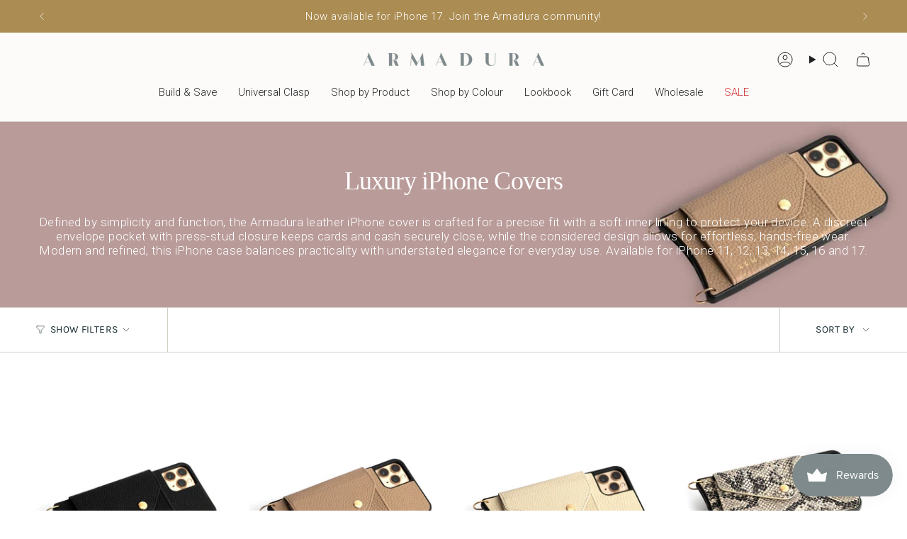

--- FILE ---
content_type: text/html; charset=utf-8
request_url: https://myarmadura.co.za/collections/luxury-iphone-covers
body_size: 68459
content:
<!doctype html>
<html class="no-js no-touch supports-no-cookies" lang="en">
  <head><!-- ! Yoast SEO -->
<meta charset="UTF-8">
<meta http-equiv="X-UA-Compatible" content="IE=edge">
<meta name="viewport" content="width=device-width,initial-scale=1"><meta name="theme-color" content="#b99c99">
<link rel="canonical" href="https://myarmadura.co.za/collections/luxury-iphone-covers">

<!-- Google Tag Manager -->
<script>(function(w,d,s,l,i){w[l]=w[l]||[];w[l].push({'gtm.start':
new Date().getTime(),event:'gtm.js'});var f=d.getElementsByTagName(s)[0],
j=d.createElement(s),dl=l!='dataLayer'?'&l='+l:'';j.async=true;j.src=
'https://www.googletagmanager.com/gtm.js?id='+i+dl;f.parentNode.insertBefore(j,f);
})(window,document,'script','dataLayer','GTM-P55BHCL');</script>
<!-- End Google Tag Manager -->

<!-- ======================= Broadcast Theme V7.1.1 ========================= -->


  <link rel="icon" type="image/png" href="//myarmadura.co.za/cdn/shop/files/fav-icon.png?crop=center&height=32&v=1643956917&width=32">

<link rel="preconnect" href="https://fonts.shopifycdn.com" crossorigin><!-- Title and description ================================================ -->


<title>
    
    Luxury iPhone Covers
    
    
    
      &ndash; My Armadura
    
  </title>


  <meta name="description" content="Defined by simplicity and function, the Armadura leather iPhone cover is crafted for a precise fit with a soft inner lining to protect your device. A discreet envelope pocket with press-stud closure keeps cards and cash securely close, while the considered design allows for effortless, hands-free wear. Modern and refin">



<!-- CSS ================================================================== -->
<style data-shopify>
  
  @font-face {
  font-family: Roboto;
  font-weight: 300;
  font-style: normal;
  font-display: swap;
  src: url("//myarmadura.co.za/cdn/fonts/roboto/roboto_n3.9ac06d5955eb603264929711f38e40623ddc14db.woff2") format("woff2"),
       url("//myarmadura.co.za/cdn/fonts/roboto/roboto_n3.797df4bf78042ba6106158fcf6a8d0e116fbfdae.woff") format("woff");
}

  @font-face {
  font-family: Roboto;
  font-weight: 300;
  font-style: normal;
  font-display: swap;
  src: url("//myarmadura.co.za/cdn/fonts/roboto/roboto_n3.9ac06d5955eb603264929711f38e40623ddc14db.woff2") format("woff2"),
       url("//myarmadura.co.za/cdn/fonts/roboto/roboto_n3.797df4bf78042ba6106158fcf6a8d0e116fbfdae.woff") format("woff");
}

  @font-face {
  font-family: Karla;
  font-weight: 400;
  font-style: normal;
  font-display: swap;
  src: url("//myarmadura.co.za/cdn/fonts/karla/karla_n4.40497e07df527e6a50e58fb17ef1950c72f3e32c.woff2") format("woff2"),
       url("//myarmadura.co.za/cdn/fonts/karla/karla_n4.e9f6f9de321061073c6bfe03c28976ba8ce6ee18.woff") format("woff");
}

  @font-face {
  font-family: "Roboto Serif";
  font-weight: 400;
  font-style: normal;
  font-display: swap;
  src: url("//myarmadura.co.za/cdn/fonts/roboto_serif/robotoserif_n4.bee57f9a0d5205d327e973304acdfc939db84b70.woff2") format("woff2"),
       url("//myarmadura.co.za/cdn/fonts/roboto_serif/robotoserif_n4.842ff4bf5a533929f50224025574e31fee233cca.woff") format("woff");
}


  
    @font-face {
  font-family: Roboto;
  font-weight: 400;
  font-style: normal;
  font-display: swap;
  src: url("//myarmadura.co.za/cdn/fonts/roboto/roboto_n4.2019d890f07b1852f56ce63ba45b2db45d852cba.woff2") format("woff2"),
       url("//myarmadura.co.za/cdn/fonts/roboto/roboto_n4.238690e0007583582327135619c5f7971652fa9d.woff") format("woff");
}

  

  
    @font-face {
  font-family: Roboto;
  font-weight: 300;
  font-style: italic;
  font-display: swap;
  src: url("//myarmadura.co.za/cdn/fonts/roboto/roboto_i3.7ba64865c0576ce320cbaa5e1e04a91d9daa2d3a.woff2") format("woff2"),
       url("//myarmadura.co.za/cdn/fonts/roboto/roboto_i3.d974836b0cbb56a5fb4f6622c83b31968fe4c5d0.woff") format("woff");
}

  

  
    @font-face {
  font-family: Roboto;
  font-weight: 400;
  font-style: italic;
  font-display: swap;
  src: url("//myarmadura.co.za/cdn/fonts/roboto/roboto_i4.57ce898ccda22ee84f49e6b57ae302250655e2d4.woff2") format("woff2"),
       url("//myarmadura.co.za/cdn/fonts/roboto/roboto_i4.b21f3bd061cbcb83b824ae8c7671a82587b264bf.woff") format("woff");
}

  

  
    @font-face {
  font-family: Roboto;
  font-weight: 400;
  font-style: normal;
  font-display: swap;
  src: url("//myarmadura.co.za/cdn/fonts/roboto/roboto_n4.2019d890f07b1852f56ce63ba45b2db45d852cba.woff2") format("woff2"),
       url("//myarmadura.co.za/cdn/fonts/roboto/roboto_n4.238690e0007583582327135619c5f7971652fa9d.woff") format("woff");
}

  

  

  
    :root,
    .color-scheme-1 {--COLOR-BG-GRADIENT: #ffffff;
      --COLOR-BG: #ffffff;
      --COLOR-BG-RGB: 255, 255, 255;

      --COLOR-BG-ACCENT: #f5f2ec;
      --COLOR-BG-ACCENT-LIGHTEN: #ffffff;

      /* === Link Color ===*/

      --COLOR-LINK: #282c2e;
      --COLOR-LINK-A50: rgba(40, 44, 46, 0.5);
      --COLOR-LINK-A70: rgba(40, 44, 46, 0.7);
      --COLOR-LINK-HOVER: rgba(40, 44, 46, 0.7);
      --COLOR-LINK-OPPOSITE: #ffffff;

      --COLOR-TEXT: #162b2f;
      --COLOR-TEXT-HOVER: rgba(22, 43, 47, 0.7);
      --COLOR-TEXT-LIGHT: #5c6b6d;
      --COLOR-TEXT-DARK: #000000;
      --COLOR-TEXT-A5:  rgba(22, 43, 47, 0.05);
      --COLOR-TEXT-A35: rgba(22, 43, 47, 0.35);
      --COLOR-TEXT-A50: rgba(22, 43, 47, 0.5);
      --COLOR-TEXT-A80: rgba(22, 43, 47, 0.8);


      --COLOR-BORDER: rgb(209, 205, 196);
      --COLOR-BORDER-LIGHT: #e3e1dc;
      --COLOR-BORDER-DARK: #a49c8b;
      --COLOR-BORDER-HAIRLINE: #f7f7f7;

      --overlay-bg: #162b2f40;

      /* === Bright color ===*/
      --COLOR-ACCENT: #b99c99;
      --COLOR-ACCENT-HOVER: #a7665f;
      --COLOR-ACCENT-FADE: rgba(185, 156, 153, 0.05);
      --COLOR-ACCENT-LIGHT: #f9f3f2;

      /* === Default Cart Gradient ===*/

      --FREE-SHIPPING-GRADIENT: linear-gradient(to right, var(--COLOR-ACCENT-LIGHT) 0%, var(--accent) 100%);

      /* === Buttons ===*/
      --BTN-PRIMARY-BG: #7e8a8c;
      --BTN-PRIMARY-TEXT: #f3f1ed;
      --BTN-PRIMARY-BORDER: #212121;
      --BTN-PRIMARY-BORDER-A70: rgba(33, 33, 33, 0.7);

      
      
        --BTN-PRIMARY-BG-BRIGHTER: #717d7f;
      

      --BTN-SECONDARY-BG: #ab8c52;
      --BTN-SECONDARY-TEXT: #ffffff;
      --BTN-SECONDARY-BORDER: #ab8c52;
      --BTN-SECONDARY-BORDER-A70: rgba(171, 140, 82, 0.7);

      
      
        --BTN-SECONDARY-BG-BRIGHTER: #9a7e4a;
      

      
--COLOR-BG-BRIGHTER: #f2f2f2;

      --COLOR-BG-ALPHA-25: rgba(255, 255, 255, 0.25);
      --COLOR-BG-TRANSPARENT: rgba(255, 255, 255, 0);--COLOR-FOOTER-BG-HAIRLINE: #f7f7f7;

      /* Dynamic color variables */
      --accent: var(--COLOR-ACCENT);
      --accent-fade: var(--COLOR-ACCENT-FADE);
      --accent-hover: var(--COLOR-ACCENT-HOVER);
      --border: var(--COLOR-BORDER);
      --border-dark: var(--COLOR-BORDER-DARK);
      --border-light: var(--COLOR-BORDER-LIGHT);
      --border-hairline: var(--COLOR-BORDER-HAIRLINE);
      --bg: var(--COLOR-BG-GRADIENT, var(--COLOR-BG));
      --bg-accent: var(--COLOR-BG-ACCENT);
      --bg-accent-lighten: var(--COLOR-BG-ACCENT-LIGHTEN);
      --icons: var(--COLOR-TEXT);
      --link: var(--COLOR-LINK);
      --link-a50: var(--COLOR-LINK-A50);
      --link-a70: var(--COLOR-LINK-A70);
      --link-hover: var(--COLOR-LINK-HOVER);
      --link-opposite: var(--COLOR-LINK-OPPOSITE);
      --text: var(--COLOR-TEXT);
      --text-dark: var(--COLOR-TEXT-DARK);
      --text-light: var(--COLOR-TEXT-LIGHT);
      --text-hover: var(--COLOR-TEXT-HOVER);
      --text-a5: var(--COLOR-TEXT-A5);
      --text-a35: var(--COLOR-TEXT-A35);
      --text-a50: var(--COLOR-TEXT-A50);
      --text-a80: var(--COLOR-TEXT-A80);
    }
  
    
    .color-scheme-2 {--COLOR-BG-GRADIENT: #212121;
      --COLOR-BG: #212121;
      --COLOR-BG-RGB: 33, 33, 33;

      --COLOR-BG-ACCENT: #f5f2ec;
      --COLOR-BG-ACCENT-LIGHTEN: #ffffff;

      /* === Link Color ===*/

      --COLOR-LINK: #282c2e;
      --COLOR-LINK-A50: rgba(40, 44, 46, 0.5);
      --COLOR-LINK-A70: rgba(40, 44, 46, 0.7);
      --COLOR-LINK-HOVER: rgba(40, 44, 46, 0.7);
      --COLOR-LINK-OPPOSITE: #ffffff;

      --COLOR-TEXT: #ffffff;
      --COLOR-TEXT-HOVER: rgba(255, 255, 255, 0.7);
      --COLOR-TEXT-LIGHT: #bcbcbc;
      --COLOR-TEXT-DARK: #d9d9d9;
      --COLOR-TEXT-A5:  rgba(255, 255, 255, 0.05);
      --COLOR-TEXT-A35: rgba(255, 255, 255, 0.35);
      --COLOR-TEXT-A50: rgba(255, 255, 255, 0.5);
      --COLOR-TEXT-A80: rgba(255, 255, 255, 0.8);


      --COLOR-BORDER: rgb(209, 208, 206);
      --COLOR-BORDER-LIGHT: #8b8a89;
      --COLOR-BORDER-DARK: #a09e99;
      --COLOR-BORDER-HAIRLINE: #191919;

      --overlay-bg: #644d3e4d;

      /* === Bright color ===*/
      --COLOR-ACCENT: #ab8c52;
      --COLOR-ACCENT-HOVER: #806430;
      --COLOR-ACCENT-FADE: rgba(171, 140, 82, 0.05);
      --COLOR-ACCENT-LIGHT: #e8d4ae;

      /* === Default Cart Gradient ===*/

      --FREE-SHIPPING-GRADIENT: linear-gradient(to right, var(--COLOR-ACCENT-LIGHT) 0%, var(--accent) 100%);

      /* === Buttons ===*/
      --BTN-PRIMARY-BG: #212121;
      --BTN-PRIMARY-TEXT: #ffffff;
      --BTN-PRIMARY-BORDER: #212121;
      --BTN-PRIMARY-BORDER-A70: rgba(33, 33, 33, 0.7);

      
      
        --BTN-PRIMARY-BG-BRIGHTER: #2e2e2e;
      

      --BTN-SECONDARY-BG: #ffffff;
      --BTN-SECONDARY-TEXT: #000000;
      --BTN-SECONDARY-BORDER: #ab8c52;
      --BTN-SECONDARY-BORDER-A70: rgba(171, 140, 82, 0.7);

      
      
        --BTN-SECONDARY-BG-BRIGHTER: #f2f2f2;
      

      
--COLOR-BG-BRIGHTER: #2e2e2e;

      --COLOR-BG-ALPHA-25: rgba(33, 33, 33, 0.25);
      --COLOR-BG-TRANSPARENT: rgba(33, 33, 33, 0);--COLOR-FOOTER-BG-HAIRLINE: #292929;

      /* Dynamic color variables */
      --accent: var(--COLOR-ACCENT);
      --accent-fade: var(--COLOR-ACCENT-FADE);
      --accent-hover: var(--COLOR-ACCENT-HOVER);
      --border: var(--COLOR-BORDER);
      --border-dark: var(--COLOR-BORDER-DARK);
      --border-light: var(--COLOR-BORDER-LIGHT);
      --border-hairline: var(--COLOR-BORDER-HAIRLINE);
      --bg: var(--COLOR-BG-GRADIENT, var(--COLOR-BG));
      --bg-accent: var(--COLOR-BG-ACCENT);
      --bg-accent-lighten: var(--COLOR-BG-ACCENT-LIGHTEN);
      --icons: var(--COLOR-TEXT);
      --link: var(--COLOR-LINK);
      --link-a50: var(--COLOR-LINK-A50);
      --link-a70: var(--COLOR-LINK-A70);
      --link-hover: var(--COLOR-LINK-HOVER);
      --link-opposite: var(--COLOR-LINK-OPPOSITE);
      --text: var(--COLOR-TEXT);
      --text-dark: var(--COLOR-TEXT-DARK);
      --text-light: var(--COLOR-TEXT-LIGHT);
      --text-hover: var(--COLOR-TEXT-HOVER);
      --text-a5: var(--COLOR-TEXT-A5);
      --text-a35: var(--COLOR-TEXT-A35);
      --text-a50: var(--COLOR-TEXT-A50);
      --text-a80: var(--COLOR-TEXT-A80);
    }
  
    
    .color-scheme-3 {--COLOR-BG-GRADIENT: #f3f1ed;
      --COLOR-BG: #f3f1ed;
      --COLOR-BG-RGB: 243, 241, 237;

      --COLOR-BG-ACCENT: #ffffff;
      --COLOR-BG-ACCENT-LIGHTEN: #ffffff;

      /* === Link Color ===*/

      --COLOR-LINK: #282c2e;
      --COLOR-LINK-A50: rgba(40, 44, 46, 0.5);
      --COLOR-LINK-A70: rgba(40, 44, 46, 0.7);
      --COLOR-LINK-HOVER: rgba(40, 44, 46, 0.7);
      --COLOR-LINK-OPPOSITE: #ffffff;

      --COLOR-TEXT: #162b2f;
      --COLOR-TEXT-HOVER: rgba(22, 43, 47, 0.7);
      --COLOR-TEXT-LIGHT: #586668;
      --COLOR-TEXT-DARK: #000000;
      --COLOR-TEXT-A5:  rgba(22, 43, 47, 0.05);
      --COLOR-TEXT-A35: rgba(22, 43, 47, 0.35);
      --COLOR-TEXT-A50: rgba(22, 43, 47, 0.5);
      --COLOR-TEXT-A80: rgba(22, 43, 47, 0.8);


      --COLOR-BORDER: rgb(209, 205, 196);
      --COLOR-BORDER-LIGHT: #dfdbd4;
      --COLOR-BORDER-DARK: #a49c8b;
      --COLOR-BORDER-HAIRLINE: #edeae4;

      --overlay-bg: #0000004d;

      /* === Bright color ===*/
      --COLOR-ACCENT: #ab8c52;
      --COLOR-ACCENT-HOVER: #806430;
      --COLOR-ACCENT-FADE: rgba(171, 140, 82, 0.05);
      --COLOR-ACCENT-LIGHT: #e8d4ae;

      /* === Default Cart Gradient ===*/

      --FREE-SHIPPING-GRADIENT: linear-gradient(to right, var(--COLOR-ACCENT-LIGHT) 0%, var(--accent) 100%);

      /* === Buttons ===*/
      --BTN-PRIMARY-BG: #212121;
      --BTN-PRIMARY-TEXT: #ffffff;
      --BTN-PRIMARY-BORDER: #212121;
      --BTN-PRIMARY-BORDER-A70: rgba(33, 33, 33, 0.7);

      
      
        --BTN-PRIMARY-BG-BRIGHTER: #2e2e2e;
      

      --BTN-SECONDARY-BG: #ab8c52;
      --BTN-SECONDARY-TEXT: #ffffff;
      --BTN-SECONDARY-BORDER: #ab8c52;
      --BTN-SECONDARY-BORDER-A70: rgba(171, 140, 82, 0.7);

      
      
        --BTN-SECONDARY-BG-BRIGHTER: #9a7e4a;
      

      
--COLOR-BG-BRIGHTER: #e9e5de;

      --COLOR-BG-ALPHA-25: rgba(243, 241, 237, 0.25);
      --COLOR-BG-TRANSPARENT: rgba(243, 241, 237, 0);--COLOR-FOOTER-BG-HAIRLINE: #edeae4;

      /* Dynamic color variables */
      --accent: var(--COLOR-ACCENT);
      --accent-fade: var(--COLOR-ACCENT-FADE);
      --accent-hover: var(--COLOR-ACCENT-HOVER);
      --border: var(--COLOR-BORDER);
      --border-dark: var(--COLOR-BORDER-DARK);
      --border-light: var(--COLOR-BORDER-LIGHT);
      --border-hairline: var(--COLOR-BORDER-HAIRLINE);
      --bg: var(--COLOR-BG-GRADIENT, var(--COLOR-BG));
      --bg-accent: var(--COLOR-BG-ACCENT);
      --bg-accent-lighten: var(--COLOR-BG-ACCENT-LIGHTEN);
      --icons: var(--COLOR-TEXT);
      --link: var(--COLOR-LINK);
      --link-a50: var(--COLOR-LINK-A50);
      --link-a70: var(--COLOR-LINK-A70);
      --link-hover: var(--COLOR-LINK-HOVER);
      --link-opposite: var(--COLOR-LINK-OPPOSITE);
      --text: var(--COLOR-TEXT);
      --text-dark: var(--COLOR-TEXT-DARK);
      --text-light: var(--COLOR-TEXT-LIGHT);
      --text-hover: var(--COLOR-TEXT-HOVER);
      --text-a5: var(--COLOR-TEXT-A5);
      --text-a35: var(--COLOR-TEXT-A35);
      --text-a50: var(--COLOR-TEXT-A50);
      --text-a80: var(--COLOR-TEXT-A80);
    }
  
    
    .color-scheme-4 {--COLOR-BG-GRADIENT: #b0a38b;
      --COLOR-BG: #b0a38b;
      --COLOR-BG-RGB: 176, 163, 139;

      --COLOR-BG-ACCENT: #f5f2ec;
      --COLOR-BG-ACCENT-LIGHTEN: #ffffff;

      /* === Link Color ===*/

      --COLOR-LINK: #282c2e;
      --COLOR-LINK-A50: rgba(40, 44, 46, 0.5);
      --COLOR-LINK-A70: rgba(40, 44, 46, 0.7);
      --COLOR-LINK-HOVER: rgba(40, 44, 46, 0.7);
      --COLOR-LINK-OPPOSITE: #ffffff;

      --COLOR-TEXT: #212121;
      --COLOR-TEXT-HOVER: rgba(33, 33, 33, 0.7);
      --COLOR-TEXT-LIGHT: #4c4841;
      --COLOR-TEXT-DARK: #000000;
      --COLOR-TEXT-A5:  rgba(33, 33, 33, 0.05);
      --COLOR-TEXT-A35: rgba(33, 33, 33, 0.35);
      --COLOR-TEXT-A50: rgba(33, 33, 33, 0.5);
      --COLOR-TEXT-A80: rgba(33, 33, 33, 0.8);


      --COLOR-BORDER: rgb(243, 243, 243);
      --COLOR-BORDER-LIGHT: #d8d3c9;
      --COLOR-BORDER-DARK: #c0c0c0;
      --COLOR-BORDER-HAIRLINE: #aa9c82;

      --overlay-bg: #0000004d;

      /* === Bright color ===*/
      --COLOR-ACCENT: #ab8c52;
      --COLOR-ACCENT-HOVER: #806430;
      --COLOR-ACCENT-FADE: rgba(171, 140, 82, 0.05);
      --COLOR-ACCENT-LIGHT: #e8d4ae;

      /* === Default Cart Gradient ===*/

      --FREE-SHIPPING-GRADIENT: linear-gradient(to right, var(--COLOR-ACCENT-LIGHT) 0%, var(--accent) 100%);

      /* === Buttons ===*/
      --BTN-PRIMARY-BG: #212121;
      --BTN-PRIMARY-TEXT: #ffffff;
      --BTN-PRIMARY-BORDER: #ffffff;
      --BTN-PRIMARY-BORDER-A70: rgba(255, 255, 255, 0.7);

      
      
        --BTN-PRIMARY-BG-BRIGHTER: #2e2e2e;
      

      --BTN-SECONDARY-BG: #ab8c52;
      --BTN-SECONDARY-TEXT: #ffffff;
      --BTN-SECONDARY-BORDER: #ab8c52;
      --BTN-SECONDARY-BORDER-A70: rgba(171, 140, 82, 0.7);

      
      
        --BTN-SECONDARY-BG-BRIGHTER: #9a7e4a;
      

      
--COLOR-BG-BRIGHTER: #a6977c;

      --COLOR-BG-ALPHA-25: rgba(176, 163, 139, 0.25);
      --COLOR-BG-TRANSPARENT: rgba(176, 163, 139, 0);--COLOR-FOOTER-BG-HAIRLINE: #aa9c82;

      /* Dynamic color variables */
      --accent: var(--COLOR-ACCENT);
      --accent-fade: var(--COLOR-ACCENT-FADE);
      --accent-hover: var(--COLOR-ACCENT-HOVER);
      --border: var(--COLOR-BORDER);
      --border-dark: var(--COLOR-BORDER-DARK);
      --border-light: var(--COLOR-BORDER-LIGHT);
      --border-hairline: var(--COLOR-BORDER-HAIRLINE);
      --bg: var(--COLOR-BG-GRADIENT, var(--COLOR-BG));
      --bg-accent: var(--COLOR-BG-ACCENT);
      --bg-accent-lighten: var(--COLOR-BG-ACCENT-LIGHTEN);
      --icons: var(--COLOR-TEXT);
      --link: var(--COLOR-LINK);
      --link-a50: var(--COLOR-LINK-A50);
      --link-a70: var(--COLOR-LINK-A70);
      --link-hover: var(--COLOR-LINK-HOVER);
      --link-opposite: var(--COLOR-LINK-OPPOSITE);
      --text: var(--COLOR-TEXT);
      --text-dark: var(--COLOR-TEXT-DARK);
      --text-light: var(--COLOR-TEXT-LIGHT);
      --text-hover: var(--COLOR-TEXT-HOVER);
      --text-a5: var(--COLOR-TEXT-A5);
      --text-a35: var(--COLOR-TEXT-A35);
      --text-a50: var(--COLOR-TEXT-A50);
      --text-a80: var(--COLOR-TEXT-A80);
    }
  
    
    .color-scheme-5 {--COLOR-BG-GRADIENT: #868154;
      --COLOR-BG: #868154;
      --COLOR-BG-RGB: 134, 129, 84;

      --COLOR-BG-ACCENT: #f5f2ec;
      --COLOR-BG-ACCENT-LIGHTEN: #ffffff;

      /* === Link Color ===*/

      --COLOR-LINK: #282c2e;
      --COLOR-LINK-A50: rgba(40, 44, 46, 0.5);
      --COLOR-LINK-A70: rgba(40, 44, 46, 0.7);
      --COLOR-LINK-HOVER: rgba(40, 44, 46, 0.7);
      --COLOR-LINK-OPPOSITE: #ffffff;

      --COLOR-TEXT: #d8d2b3;
      --COLOR-TEXT-HOVER: rgba(216, 210, 179, 0.7);
      --COLOR-TEXT-LIGHT: #bfba97;
      --COLOR-TEXT-DARK: #c8bb76;
      --COLOR-TEXT-A5:  rgba(216, 210, 179, 0.05);
      --COLOR-TEXT-A35: rgba(216, 210, 179, 0.35);
      --COLOR-TEXT-A50: rgba(216, 210, 179, 0.5);
      --COLOR-TEXT-A80: rgba(216, 210, 179, 0.8);


      --COLOR-BORDER: rgb(243, 243, 243);
      --COLOR-BORDER-LIGHT: #c7c5b3;
      --COLOR-BORDER-DARK: #c0c0c0;
      --COLOR-BORDER-HAIRLINE: #7d784e;

      --overlay-bg: #0000004d;

      /* === Bright color ===*/
      --COLOR-ACCENT: #ab8c52;
      --COLOR-ACCENT-HOVER: #806430;
      --COLOR-ACCENT-FADE: rgba(171, 140, 82, 0.05);
      --COLOR-ACCENT-LIGHT: #e8d4ae;

      /* === Default Cart Gradient ===*/

      --FREE-SHIPPING-GRADIENT: linear-gradient(to right, var(--COLOR-ACCENT-LIGHT) 0%, var(--accent) 100%);

      /* === Buttons ===*/
      --BTN-PRIMARY-BG: #212121;
      --BTN-PRIMARY-TEXT: #ffffff;
      --BTN-PRIMARY-BORDER: #212121;
      --BTN-PRIMARY-BORDER-A70: rgba(33, 33, 33, 0.7);

      
      
        --BTN-PRIMARY-BG-BRIGHTER: #2e2e2e;
      

      --BTN-SECONDARY-BG: #ab8c52;
      --BTN-SECONDARY-TEXT: #ffffff;
      --BTN-SECONDARY-BORDER: #ab8c52;
      --BTN-SECONDARY-BORDER-A70: rgba(171, 140, 82, 0.7);

      
      
        --BTN-SECONDARY-BG-BRIGHTER: #9a7e4a;
      

      
--COLOR-BG-BRIGHTER: #76724a;

      --COLOR-BG-ALPHA-25: rgba(134, 129, 84, 0.25);
      --COLOR-BG-TRANSPARENT: rgba(134, 129, 84, 0);--COLOR-FOOTER-BG-HAIRLINE: #7d784e;

      /* Dynamic color variables */
      --accent: var(--COLOR-ACCENT);
      --accent-fade: var(--COLOR-ACCENT-FADE);
      --accent-hover: var(--COLOR-ACCENT-HOVER);
      --border: var(--COLOR-BORDER);
      --border-dark: var(--COLOR-BORDER-DARK);
      --border-light: var(--COLOR-BORDER-LIGHT);
      --border-hairline: var(--COLOR-BORDER-HAIRLINE);
      --bg: var(--COLOR-BG-GRADIENT, var(--COLOR-BG));
      --bg-accent: var(--COLOR-BG-ACCENT);
      --bg-accent-lighten: var(--COLOR-BG-ACCENT-LIGHTEN);
      --icons: var(--COLOR-TEXT);
      --link: var(--COLOR-LINK);
      --link-a50: var(--COLOR-LINK-A50);
      --link-a70: var(--COLOR-LINK-A70);
      --link-hover: var(--COLOR-LINK-HOVER);
      --link-opposite: var(--COLOR-LINK-OPPOSITE);
      --text: var(--COLOR-TEXT);
      --text-dark: var(--COLOR-TEXT-DARK);
      --text-light: var(--COLOR-TEXT-LIGHT);
      --text-hover: var(--COLOR-TEXT-HOVER);
      --text-a5: var(--COLOR-TEXT-A5);
      --text-a35: var(--COLOR-TEXT-A35);
      --text-a50: var(--COLOR-TEXT-A50);
      --text-a80: var(--COLOR-TEXT-A80);
    }
  
    
    .color-scheme-6 {--COLOR-BG-GRADIENT: #fcfbf9;
      --COLOR-BG: #fcfbf9;
      --COLOR-BG-RGB: 252, 251, 249;

      --COLOR-BG-ACCENT: #f5f2ec;
      --COLOR-BG-ACCENT-LIGHTEN: #ffffff;

      /* === Link Color ===*/

      --COLOR-LINK: #282c2e;
      --COLOR-LINK-A50: rgba(40, 44, 46, 0.5);
      --COLOR-LINK-A70: rgba(40, 44, 46, 0.7);
      --COLOR-LINK-HOVER: rgba(40, 44, 46, 0.7);
      --COLOR-LINK-OPPOSITE: #ffffff;

      --COLOR-TEXT: #212121;
      --COLOR-TEXT-HOVER: rgba(33, 33, 33, 0.7);
      --COLOR-TEXT-LIGHT: #636262;
      --COLOR-TEXT-DARK: #000000;
      --COLOR-TEXT-A5:  rgba(33, 33, 33, 0.05);
      --COLOR-TEXT-A35: rgba(33, 33, 33, 0.35);
      --COLOR-TEXT-A50: rgba(33, 33, 33, 0.5);
      --COLOR-TEXT-A80: rgba(33, 33, 33, 0.8);


      --COLOR-BORDER: rgb(209, 208, 206);
      --COLOR-BORDER-LIGHT: #e2e1df;
      --COLOR-BORDER-DARK: #a09e99;
      --COLOR-BORDER-HAIRLINE: #f7f4ef;

      --overlay-bg: #0000004d;

      /* === Bright color ===*/
      --COLOR-ACCENT: #ab8c52;
      --COLOR-ACCENT-HOVER: #806430;
      --COLOR-ACCENT-FADE: rgba(171, 140, 82, 0.05);
      --COLOR-ACCENT-LIGHT: #e8d4ae;

      /* === Default Cart Gradient ===*/

      --FREE-SHIPPING-GRADIENT: linear-gradient(to right, var(--COLOR-ACCENT-LIGHT) 0%, var(--accent) 100%);

      /* === Buttons ===*/
      --BTN-PRIMARY-BG: #ffffff;
      --BTN-PRIMARY-TEXT: #212121;
      --BTN-PRIMARY-BORDER: #ffffff;
      --BTN-PRIMARY-BORDER-A70: rgba(255, 255, 255, 0.7);

      
      
        --BTN-PRIMARY-BG-BRIGHTER: #f2f2f2;
      

      --BTN-SECONDARY-BG: #ab8c52;
      --BTN-SECONDARY-TEXT: #ffffff;
      --BTN-SECONDARY-BORDER: #ab8c52;
      --BTN-SECONDARY-BORDER-A70: rgba(171, 140, 82, 0.7);

      
      
        --BTN-SECONDARY-BG-BRIGHTER: #9a7e4a;
      

      
--COLOR-BG-BRIGHTER: #f4f0e8;

      --COLOR-BG-ALPHA-25: rgba(252, 251, 249, 0.25);
      --COLOR-BG-TRANSPARENT: rgba(252, 251, 249, 0);--COLOR-FOOTER-BG-HAIRLINE: #f7f4ef;

      /* Dynamic color variables */
      --accent: var(--COLOR-ACCENT);
      --accent-fade: var(--COLOR-ACCENT-FADE);
      --accent-hover: var(--COLOR-ACCENT-HOVER);
      --border: var(--COLOR-BORDER);
      --border-dark: var(--COLOR-BORDER-DARK);
      --border-light: var(--COLOR-BORDER-LIGHT);
      --border-hairline: var(--COLOR-BORDER-HAIRLINE);
      --bg: var(--COLOR-BG-GRADIENT, var(--COLOR-BG));
      --bg-accent: var(--COLOR-BG-ACCENT);
      --bg-accent-lighten: var(--COLOR-BG-ACCENT-LIGHTEN);
      --icons: var(--COLOR-TEXT);
      --link: var(--COLOR-LINK);
      --link-a50: var(--COLOR-LINK-A50);
      --link-a70: var(--COLOR-LINK-A70);
      --link-hover: var(--COLOR-LINK-HOVER);
      --link-opposite: var(--COLOR-LINK-OPPOSITE);
      --text: var(--COLOR-TEXT);
      --text-dark: var(--COLOR-TEXT-DARK);
      --text-light: var(--COLOR-TEXT-LIGHT);
      --text-hover: var(--COLOR-TEXT-HOVER);
      --text-a5: var(--COLOR-TEXT-A5);
      --text-a35: var(--COLOR-TEXT-A35);
      --text-a50: var(--COLOR-TEXT-A50);
      --text-a80: var(--COLOR-TEXT-A80);
    }
  
    
    .color-scheme-7 {--COLOR-BG-GRADIENT: #f5f2ec;
      --COLOR-BG: #f5f2ec;
      --COLOR-BG-RGB: 245, 242, 236;

      --COLOR-BG-ACCENT: #f5f2ec;
      --COLOR-BG-ACCENT-LIGHTEN: #ffffff;

      /* === Link Color ===*/

      --COLOR-LINK: #282c2e;
      --COLOR-LINK-A50: rgba(40, 44, 46, 0.5);
      --COLOR-LINK-A70: rgba(40, 44, 46, 0.7);
      --COLOR-LINK-HOVER: rgba(40, 44, 46, 0.7);
      --COLOR-LINK-OPPOSITE: #ffffff;

      --COLOR-TEXT: #685a3f;
      --COLOR-TEXT-HOVER: rgba(104, 90, 63, 0.7);
      --COLOR-TEXT-LIGHT: #928873;
      --COLOR-TEXT-DARK: #3d321e;
      --COLOR-TEXT-A5:  rgba(104, 90, 63, 0.05);
      --COLOR-TEXT-A35: rgba(104, 90, 63, 0.35);
      --COLOR-TEXT-A50: rgba(104, 90, 63, 0.5);
      --COLOR-TEXT-A80: rgba(104, 90, 63, 0.8);


      --COLOR-BORDER: rgb(209, 205, 196);
      --COLOR-BORDER-LIGHT: #dfdcd4;
      --COLOR-BORDER-DARK: #a49c8b;
      --COLOR-BORDER-HAIRLINE: #f0ebe2;

      --overlay-bg: #0000004d;

      /* === Bright color ===*/
      --COLOR-ACCENT: #ab8c52;
      --COLOR-ACCENT-HOVER: #806430;
      --COLOR-ACCENT-FADE: rgba(171, 140, 82, 0.05);
      --COLOR-ACCENT-LIGHT: #e8d4ae;

      /* === Default Cart Gradient ===*/

      --FREE-SHIPPING-GRADIENT: linear-gradient(to right, var(--COLOR-ACCENT-LIGHT) 0%, var(--accent) 100%);

      /* === Buttons ===*/
      --BTN-PRIMARY-BG: #212121;
      --BTN-PRIMARY-TEXT: #ffffff;
      --BTN-PRIMARY-BORDER: #212121;
      --BTN-PRIMARY-BORDER-A70: rgba(33, 33, 33, 0.7);

      
      
        --BTN-PRIMARY-BG-BRIGHTER: #2e2e2e;
      

      --BTN-SECONDARY-BG: #ab8c52;
      --BTN-SECONDARY-TEXT: #ffffff;
      --BTN-SECONDARY-BORDER: #ab8c52;
      --BTN-SECONDARY-BORDER-A70: rgba(171, 140, 82, 0.7);

      
      
        --BTN-SECONDARY-BG-BRIGHTER: #9a7e4a;
      

      
--COLOR-BG-BRIGHTER: #ece7db;

      --COLOR-BG-ALPHA-25: rgba(245, 242, 236, 0.25);
      --COLOR-BG-TRANSPARENT: rgba(245, 242, 236, 0);--COLOR-FOOTER-BG-HAIRLINE: #f0ebe2;

      /* Dynamic color variables */
      --accent: var(--COLOR-ACCENT);
      --accent-fade: var(--COLOR-ACCENT-FADE);
      --accent-hover: var(--COLOR-ACCENT-HOVER);
      --border: var(--COLOR-BORDER);
      --border-dark: var(--COLOR-BORDER-DARK);
      --border-light: var(--COLOR-BORDER-LIGHT);
      --border-hairline: var(--COLOR-BORDER-HAIRLINE);
      --bg: var(--COLOR-BG-GRADIENT, var(--COLOR-BG));
      --bg-accent: var(--COLOR-BG-ACCENT);
      --bg-accent-lighten: var(--COLOR-BG-ACCENT-LIGHTEN);
      --icons: var(--COLOR-TEXT);
      --link: var(--COLOR-LINK);
      --link-a50: var(--COLOR-LINK-A50);
      --link-a70: var(--COLOR-LINK-A70);
      --link-hover: var(--COLOR-LINK-HOVER);
      --link-opposite: var(--COLOR-LINK-OPPOSITE);
      --text: var(--COLOR-TEXT);
      --text-dark: var(--COLOR-TEXT-DARK);
      --text-light: var(--COLOR-TEXT-LIGHT);
      --text-hover: var(--COLOR-TEXT-HOVER);
      --text-a5: var(--COLOR-TEXT-A5);
      --text-a35: var(--COLOR-TEXT-A35);
      --text-a50: var(--COLOR-TEXT-A50);
      --text-a80: var(--COLOR-TEXT-A80);
    }
  
    
    .color-scheme-8 {--COLOR-BG-GRADIENT: #eae6dd;
      --COLOR-BG: #eae6dd;
      --COLOR-BG-RGB: 234, 230, 221;

      --COLOR-BG-ACCENT: #f5f2ec;
      --COLOR-BG-ACCENT-LIGHTEN: #ffffff;

      /* === Link Color ===*/

      --COLOR-LINK: #282c2e;
      --COLOR-LINK-A50: rgba(40, 44, 46, 0.5);
      --COLOR-LINK-A70: rgba(40, 44, 46, 0.7);
      --COLOR-LINK-HOVER: rgba(40, 44, 46, 0.7);
      --COLOR-LINK-OPPOSITE: #ffffff;

      --COLOR-TEXT: #212121;
      --COLOR-TEXT-HOVER: rgba(33, 33, 33, 0.7);
      --COLOR-TEXT-LIGHT: #5d5c59;
      --COLOR-TEXT-DARK: #000000;
      --COLOR-TEXT-A5:  rgba(33, 33, 33, 0.05);
      --COLOR-TEXT-A35: rgba(33, 33, 33, 0.35);
      --COLOR-TEXT-A50: rgba(33, 33, 33, 0.5);
      --COLOR-TEXT-A80: rgba(33, 33, 33, 0.8);


      --COLOR-BORDER: rgb(209, 205, 196);
      --COLOR-BORDER-LIGHT: #dbd7ce;
      --COLOR-BORDER-DARK: #a49c8b;
      --COLOR-BORDER-HAIRLINE: #e4dfd4;

      --overlay-bg: #0000004d;

      /* === Bright color ===*/
      --COLOR-ACCENT: #ab8c52;
      --COLOR-ACCENT-HOVER: #806430;
      --COLOR-ACCENT-FADE: rgba(171, 140, 82, 0.05);
      --COLOR-ACCENT-LIGHT: #e8d4ae;

      /* === Default Cart Gradient ===*/

      --FREE-SHIPPING-GRADIENT: linear-gradient(to right, var(--COLOR-ACCENT-LIGHT) 0%, var(--accent) 100%);

      /* === Buttons ===*/
      --BTN-PRIMARY-BG: #212121;
      --BTN-PRIMARY-TEXT: #ffffff;
      --BTN-PRIMARY-BORDER: #212121;
      --BTN-PRIMARY-BORDER-A70: rgba(33, 33, 33, 0.7);

      
      
        --BTN-PRIMARY-BG-BRIGHTER: #2e2e2e;
      

      --BTN-SECONDARY-BG: #ab8c52;
      --BTN-SECONDARY-TEXT: #ffffff;
      --BTN-SECONDARY-BORDER: #ab8c52;
      --BTN-SECONDARY-BORDER-A70: rgba(171, 140, 82, 0.7);

      
      
        --BTN-SECONDARY-BG-BRIGHTER: #9a7e4a;
      

      
--COLOR-BG-BRIGHTER: #e0dacd;

      --COLOR-BG-ALPHA-25: rgba(234, 230, 221, 0.25);
      --COLOR-BG-TRANSPARENT: rgba(234, 230, 221, 0);--COLOR-FOOTER-BG-HAIRLINE: #e4dfd4;

      /* Dynamic color variables */
      --accent: var(--COLOR-ACCENT);
      --accent-fade: var(--COLOR-ACCENT-FADE);
      --accent-hover: var(--COLOR-ACCENT-HOVER);
      --border: var(--COLOR-BORDER);
      --border-dark: var(--COLOR-BORDER-DARK);
      --border-light: var(--COLOR-BORDER-LIGHT);
      --border-hairline: var(--COLOR-BORDER-HAIRLINE);
      --bg: var(--COLOR-BG-GRADIENT, var(--COLOR-BG));
      --bg-accent: var(--COLOR-BG-ACCENT);
      --bg-accent-lighten: var(--COLOR-BG-ACCENT-LIGHTEN);
      --icons: var(--COLOR-TEXT);
      --link: var(--COLOR-LINK);
      --link-a50: var(--COLOR-LINK-A50);
      --link-a70: var(--COLOR-LINK-A70);
      --link-hover: var(--COLOR-LINK-HOVER);
      --link-opposite: var(--COLOR-LINK-OPPOSITE);
      --text: var(--COLOR-TEXT);
      --text-dark: var(--COLOR-TEXT-DARK);
      --text-light: var(--COLOR-TEXT-LIGHT);
      --text-hover: var(--COLOR-TEXT-HOVER);
      --text-a5: var(--COLOR-TEXT-A5);
      --text-a35: var(--COLOR-TEXT-A35);
      --text-a50: var(--COLOR-TEXT-A50);
      --text-a80: var(--COLOR-TEXT-A80);
    }
  
    
    .color-scheme-9 {--COLOR-BG-GRADIENT: #7e8a8c;
      --COLOR-BG: #7e8a8c;
      --COLOR-BG-RGB: 126, 138, 140;

      --COLOR-BG-ACCENT: #f5f2ec;
      --COLOR-BG-ACCENT-LIGHTEN: #ffffff;

      /* === Link Color ===*/

      --COLOR-LINK: #282c2e;
      --COLOR-LINK-A50: rgba(40, 44, 46, 0.5);
      --COLOR-LINK-A70: rgba(40, 44, 46, 0.7);
      --COLOR-LINK-HOVER: rgba(40, 44, 46, 0.7);
      --COLOR-LINK-OPPOSITE: #ffffff;

      --COLOR-TEXT: #212121;
      --COLOR-TEXT-HOVER: rgba(33, 33, 33, 0.7);
      --COLOR-TEXT-LIGHT: #3d4141;
      --COLOR-TEXT-DARK: #000000;
      --COLOR-TEXT-A5:  rgba(33, 33, 33, 0.05);
      --COLOR-TEXT-A35: rgba(33, 33, 33, 0.35);
      --COLOR-TEXT-A50: rgba(33, 33, 33, 0.5);
      --COLOR-TEXT-A80: rgba(33, 33, 33, 0.8);


      --COLOR-BORDER: rgb(234, 234, 234);
      --COLOR-BORDER-LIGHT: #bfc4c4;
      --COLOR-BORDER-DARK: #b7b7b7;
      --COLOR-BORDER-HAIRLINE: #768285;

      --overlay-bg: #0000004d;

      /* === Bright color ===*/
      --COLOR-ACCENT: #ab8c52;
      --COLOR-ACCENT-HOVER: #806430;
      --COLOR-ACCENT-FADE: rgba(171, 140, 82, 0.05);
      --COLOR-ACCENT-LIGHT: #e8d4ae;

      /* === Default Cart Gradient ===*/

      --FREE-SHIPPING-GRADIENT: linear-gradient(to right, var(--COLOR-ACCENT-LIGHT) 0%, var(--accent) 100%);

      /* === Buttons ===*/
      --BTN-PRIMARY-BG: #212121;
      --BTN-PRIMARY-TEXT: #ffffff;
      --BTN-PRIMARY-BORDER: #212121;
      --BTN-PRIMARY-BORDER-A70: rgba(33, 33, 33, 0.7);

      
      
        --BTN-PRIMARY-BG-BRIGHTER: #2e2e2e;
      

      --BTN-SECONDARY-BG: #f5f2ec;
      --BTN-SECONDARY-TEXT: #212121;
      --BTN-SECONDARY-BORDER: #f5f2ec;
      --BTN-SECONDARY-BORDER-A70: rgba(245, 242, 236, 0.7);

      
      
        --BTN-SECONDARY-BG-BRIGHTER: #ece7db;
      

      
--COLOR-BG-BRIGHTER: #717d7f;

      --COLOR-BG-ALPHA-25: rgba(126, 138, 140, 0.25);
      --COLOR-BG-TRANSPARENT: rgba(126, 138, 140, 0);--COLOR-FOOTER-BG-HAIRLINE: #768285;

      /* Dynamic color variables */
      --accent: var(--COLOR-ACCENT);
      --accent-fade: var(--COLOR-ACCENT-FADE);
      --accent-hover: var(--COLOR-ACCENT-HOVER);
      --border: var(--COLOR-BORDER);
      --border-dark: var(--COLOR-BORDER-DARK);
      --border-light: var(--COLOR-BORDER-LIGHT);
      --border-hairline: var(--COLOR-BORDER-HAIRLINE);
      --bg: var(--COLOR-BG-GRADIENT, var(--COLOR-BG));
      --bg-accent: var(--COLOR-BG-ACCENT);
      --bg-accent-lighten: var(--COLOR-BG-ACCENT-LIGHTEN);
      --icons: var(--COLOR-TEXT);
      --link: var(--COLOR-LINK);
      --link-a50: var(--COLOR-LINK-A50);
      --link-a70: var(--COLOR-LINK-A70);
      --link-hover: var(--COLOR-LINK-HOVER);
      --link-opposite: var(--COLOR-LINK-OPPOSITE);
      --text: var(--COLOR-TEXT);
      --text-dark: var(--COLOR-TEXT-DARK);
      --text-light: var(--COLOR-TEXT-LIGHT);
      --text-hover: var(--COLOR-TEXT-HOVER);
      --text-a5: var(--COLOR-TEXT-A5);
      --text-a35: var(--COLOR-TEXT-A35);
      --text-a50: var(--COLOR-TEXT-A50);
      --text-a80: var(--COLOR-TEXT-A80);
    }
  
    
    .color-scheme-10 {--COLOR-BG-GRADIENT: rgba(0,0,0,0);
      --COLOR-BG: rgba(0,0,0,0);
      --COLOR-BG-RGB: 0, 0, 0;

      --COLOR-BG-ACCENT: #f5f2ec;
      --COLOR-BG-ACCENT-LIGHTEN: #ffffff;

      /* === Link Color ===*/

      --COLOR-LINK: #282c2e;
      --COLOR-LINK-A50: rgba(40, 44, 46, 0.5);
      --COLOR-LINK-A70: rgba(40, 44, 46, 0.7);
      --COLOR-LINK-HOVER: rgba(40, 44, 46, 0.7);
      --COLOR-LINK-OPPOSITE: #ffffff;

      --COLOR-TEXT: #ffffff;
      --COLOR-TEXT-HOVER: rgba(255, 255, 255, 0.7);
      --COLOR-TEXT-LIGHT: rgba(179, 179, 179, 0.7);
      --COLOR-TEXT-DARK: #d9d9d9;
      --COLOR-TEXT-A5:  rgba(255, 255, 255, 0.05);
      --COLOR-TEXT-A35: rgba(255, 255, 255, 0.35);
      --COLOR-TEXT-A50: rgba(255, 255, 255, 0.5);
      --COLOR-TEXT-A80: rgba(255, 255, 255, 0.8);


      --COLOR-BORDER: rgb(209, 205, 196);
      --COLOR-BORDER-LIGHT: rgba(125, 123, 118, 0.6);
      --COLOR-BORDER-DARK: #a49c8b;
      --COLOR-BORDER-HAIRLINE: rgba(0, 0, 0, 0.0);

      --overlay-bg: #0000004d;

      /* === Bright color ===*/
      --COLOR-ACCENT: #ab8c52;
      --COLOR-ACCENT-HOVER: #806430;
      --COLOR-ACCENT-FADE: rgba(171, 140, 82, 0.05);
      --COLOR-ACCENT-LIGHT: #e8d4ae;

      /* === Default Cart Gradient ===*/

      --FREE-SHIPPING-GRADIENT: linear-gradient(to right, var(--COLOR-ACCENT-LIGHT) 0%, var(--accent) 100%);

      /* === Buttons ===*/
      --BTN-PRIMARY-BG: #212121;
      --BTN-PRIMARY-TEXT: #ffffff;
      --BTN-PRIMARY-BORDER: #ffffff;
      --BTN-PRIMARY-BORDER-A70: rgba(255, 255, 255, 0.7);

      
      
        --BTN-PRIMARY-BG-BRIGHTER: #2e2e2e;
      

      --BTN-SECONDARY-BG: #ab8c52;
      --BTN-SECONDARY-TEXT: #ffffff;
      --BTN-SECONDARY-BORDER: #ab8c52;
      --BTN-SECONDARY-BORDER-A70: rgba(171, 140, 82, 0.7);

      
      
        --BTN-SECONDARY-BG-BRIGHTER: #9a7e4a;
      

      
--COLOR-BG-BRIGHTER: rgba(26, 26, 26, 0.0);

      --COLOR-BG-ALPHA-25: rgba(0, 0, 0, 0.25);
      --COLOR-BG-TRANSPARENT: rgba(0, 0, 0, 0);--COLOR-FOOTER-BG-HAIRLINE: rgba(8, 8, 8, 0.0);

      /* Dynamic color variables */
      --accent: var(--COLOR-ACCENT);
      --accent-fade: var(--COLOR-ACCENT-FADE);
      --accent-hover: var(--COLOR-ACCENT-HOVER);
      --border: var(--COLOR-BORDER);
      --border-dark: var(--COLOR-BORDER-DARK);
      --border-light: var(--COLOR-BORDER-LIGHT);
      --border-hairline: var(--COLOR-BORDER-HAIRLINE);
      --bg: var(--COLOR-BG-GRADIENT, var(--COLOR-BG));
      --bg-accent: var(--COLOR-BG-ACCENT);
      --bg-accent-lighten: var(--COLOR-BG-ACCENT-LIGHTEN);
      --icons: var(--COLOR-TEXT);
      --link: var(--COLOR-LINK);
      --link-a50: var(--COLOR-LINK-A50);
      --link-a70: var(--COLOR-LINK-A70);
      --link-hover: var(--COLOR-LINK-HOVER);
      --link-opposite: var(--COLOR-LINK-OPPOSITE);
      --text: var(--COLOR-TEXT);
      --text-dark: var(--COLOR-TEXT-DARK);
      --text-light: var(--COLOR-TEXT-LIGHT);
      --text-hover: var(--COLOR-TEXT-HOVER);
      --text-a5: var(--COLOR-TEXT-A5);
      --text-a35: var(--COLOR-TEXT-A35);
      --text-a50: var(--COLOR-TEXT-A50);
      --text-a80: var(--COLOR-TEXT-A80);
    }
  
    
    .color-scheme-11 {--COLOR-BG-GRADIENT: rgba(0,0,0,0);
      --COLOR-BG: rgba(0,0,0,0);
      --COLOR-BG-RGB: 0, 0, 0;

      --COLOR-BG-ACCENT: #f5f2ec;
      --COLOR-BG-ACCENT-LIGHTEN: #ffffff;

      /* === Link Color ===*/

      --COLOR-LINK: #282c2e;
      --COLOR-LINK-A50: rgba(40, 44, 46, 0.5);
      --COLOR-LINK-A70: rgba(40, 44, 46, 0.7);
      --COLOR-LINK-HOVER: rgba(40, 44, 46, 0.7);
      --COLOR-LINK-OPPOSITE: #ffffff;

      --COLOR-TEXT: #ffffff;
      --COLOR-TEXT-HOVER: rgba(255, 255, 255, 0.7);
      --COLOR-TEXT-LIGHT: rgba(179, 179, 179, 0.7);
      --COLOR-TEXT-DARK: #d9d9d9;
      --COLOR-TEXT-A5:  rgba(255, 255, 255, 0.05);
      --COLOR-TEXT-A35: rgba(255, 255, 255, 0.35);
      --COLOR-TEXT-A50: rgba(255, 255, 255, 0.5);
      --COLOR-TEXT-A80: rgba(255, 255, 255, 0.8);


      --COLOR-BORDER: rgb(209, 205, 196);
      --COLOR-BORDER-LIGHT: rgba(125, 123, 118, 0.6);
      --COLOR-BORDER-DARK: #a49c8b;
      --COLOR-BORDER-HAIRLINE: rgba(0, 0, 0, 0.0);

      --overlay-bg: #0000004d;

      /* === Bright color ===*/
      --COLOR-ACCENT: #ab8c52;
      --COLOR-ACCENT-HOVER: #806430;
      --COLOR-ACCENT-FADE: rgba(171, 140, 82, 0.05);
      --COLOR-ACCENT-LIGHT: #e8d4ae;

      /* === Default Cart Gradient ===*/

      --FREE-SHIPPING-GRADIENT: linear-gradient(to right, var(--COLOR-ACCENT-LIGHT) 0%, var(--accent) 100%);

      /* === Buttons ===*/
      --BTN-PRIMARY-BG: #212121;
      --BTN-PRIMARY-TEXT: #ffffff;
      --BTN-PRIMARY-BORDER: #ffffff;
      --BTN-PRIMARY-BORDER-A70: rgba(255, 255, 255, 0.7);

      
      
        --BTN-PRIMARY-BG-BRIGHTER: #2e2e2e;
      

      --BTN-SECONDARY-BG: #ab8c52;
      --BTN-SECONDARY-TEXT: #ffffff;
      --BTN-SECONDARY-BORDER: #ab8c52;
      --BTN-SECONDARY-BORDER-A70: rgba(171, 140, 82, 0.7);

      
      
        --BTN-SECONDARY-BG-BRIGHTER: #9a7e4a;
      

      
--COLOR-BG-BRIGHTER: rgba(26, 26, 26, 0.0);

      --COLOR-BG-ALPHA-25: rgba(0, 0, 0, 0.25);
      --COLOR-BG-TRANSPARENT: rgba(0, 0, 0, 0);--COLOR-FOOTER-BG-HAIRLINE: rgba(8, 8, 8, 0.0);

      /* Dynamic color variables */
      --accent: var(--COLOR-ACCENT);
      --accent-fade: var(--COLOR-ACCENT-FADE);
      --accent-hover: var(--COLOR-ACCENT-HOVER);
      --border: var(--COLOR-BORDER);
      --border-dark: var(--COLOR-BORDER-DARK);
      --border-light: var(--COLOR-BORDER-LIGHT);
      --border-hairline: var(--COLOR-BORDER-HAIRLINE);
      --bg: var(--COLOR-BG-GRADIENT, var(--COLOR-BG));
      --bg-accent: var(--COLOR-BG-ACCENT);
      --bg-accent-lighten: var(--COLOR-BG-ACCENT-LIGHTEN);
      --icons: var(--COLOR-TEXT);
      --link: var(--COLOR-LINK);
      --link-a50: var(--COLOR-LINK-A50);
      --link-a70: var(--COLOR-LINK-A70);
      --link-hover: var(--COLOR-LINK-HOVER);
      --link-opposite: var(--COLOR-LINK-OPPOSITE);
      --text: var(--COLOR-TEXT);
      --text-dark: var(--COLOR-TEXT-DARK);
      --text-light: var(--COLOR-TEXT-LIGHT);
      --text-hover: var(--COLOR-TEXT-HOVER);
      --text-a5: var(--COLOR-TEXT-A5);
      --text-a35: var(--COLOR-TEXT-A35);
      --text-a50: var(--COLOR-TEXT-A50);
      --text-a80: var(--COLOR-TEXT-A80);
    }
  
    
    .color-scheme-b0a7abdd-493f-40ee-ba50-9a6a196381ce {--COLOR-BG-GRADIENT: #b99c99;
      --COLOR-BG: #b99c99;
      --COLOR-BG-RGB: 185, 156, 153;

      --COLOR-BG-ACCENT: #f5f2ec;
      --COLOR-BG-ACCENT-LIGHTEN: #ffffff;

      /* === Link Color ===*/

      --COLOR-LINK: #282c2e;
      --COLOR-LINK-A50: rgba(40, 44, 46, 0.5);
      --COLOR-LINK-A70: rgba(40, 44, 46, 0.7);
      --COLOR-LINK-HOVER: rgba(40, 44, 46, 0.7);
      --COLOR-LINK-OPPOSITE: #ffffff;

      --COLOR-TEXT: #162b2f;
      --COLOR-TEXT-HOVER: rgba(22, 43, 47, 0.7);
      --COLOR-TEXT-LIGHT: #474d4f;
      --COLOR-TEXT-DARK: #000000;
      --COLOR-TEXT-A5:  rgba(22, 43, 47, 0.05);
      --COLOR-TEXT-A35: rgba(22, 43, 47, 0.35);
      --COLOR-TEXT-A50: rgba(22, 43, 47, 0.5);
      --COLOR-TEXT-A80: rgba(22, 43, 47, 0.8);


      --COLOR-BORDER: rgb(209, 205, 196);
      --COLOR-BORDER-LIGHT: #c7b9b3;
      --COLOR-BORDER-DARK: #a49c8b;
      --COLOR-BORDER-HAIRLINE: #b39390;

      --overlay-bg: #162b2f40;

      /* === Bright color ===*/
      --COLOR-ACCENT: #7e8a8c;
      --COLOR-ACCENT-HOVER: #506a6e;
      --COLOR-ACCENT-FADE: rgba(126, 138, 140, 0.05);
      --COLOR-ACCENT-LIGHT: #c6dadd;

      /* === Default Cart Gradient ===*/

      --FREE-SHIPPING-GRADIENT: linear-gradient(to right, var(--COLOR-ACCENT-LIGHT) 0%, var(--accent) 100%);

      /* === Buttons ===*/
      --BTN-PRIMARY-BG: #ffffff;
      --BTN-PRIMARY-TEXT: #162b2f;
      --BTN-PRIMARY-BORDER: #212121;
      --BTN-PRIMARY-BORDER-A70: rgba(33, 33, 33, 0.7);

      
      
        --BTN-PRIMARY-BG-BRIGHTER: #f2f2f2;
      

      --BTN-SECONDARY-BG: #ab8c52;
      --BTN-SECONDARY-TEXT: #ffffff;
      --BTN-SECONDARY-BORDER: #ab8c52;
      --BTN-SECONDARY-BORDER-A70: rgba(171, 140, 82, 0.7);

      
      
        --BTN-SECONDARY-BG-BRIGHTER: #9a7e4a;
      

      
--COLOR-BG-BRIGHTER: #af8d8a;

      --COLOR-BG-ALPHA-25: rgba(185, 156, 153, 0.25);
      --COLOR-BG-TRANSPARENT: rgba(185, 156, 153, 0);--COLOR-FOOTER-BG-HAIRLINE: #b39390;

      /* Dynamic color variables */
      --accent: var(--COLOR-ACCENT);
      --accent-fade: var(--COLOR-ACCENT-FADE);
      --accent-hover: var(--COLOR-ACCENT-HOVER);
      --border: var(--COLOR-BORDER);
      --border-dark: var(--COLOR-BORDER-DARK);
      --border-light: var(--COLOR-BORDER-LIGHT);
      --border-hairline: var(--COLOR-BORDER-HAIRLINE);
      --bg: var(--COLOR-BG-GRADIENT, var(--COLOR-BG));
      --bg-accent: var(--COLOR-BG-ACCENT);
      --bg-accent-lighten: var(--COLOR-BG-ACCENT-LIGHTEN);
      --icons: var(--COLOR-TEXT);
      --link: var(--COLOR-LINK);
      --link-a50: var(--COLOR-LINK-A50);
      --link-a70: var(--COLOR-LINK-A70);
      --link-hover: var(--COLOR-LINK-HOVER);
      --link-opposite: var(--COLOR-LINK-OPPOSITE);
      --text: var(--COLOR-TEXT);
      --text-dark: var(--COLOR-TEXT-DARK);
      --text-light: var(--COLOR-TEXT-LIGHT);
      --text-hover: var(--COLOR-TEXT-HOVER);
      --text-a5: var(--COLOR-TEXT-A5);
      --text-a35: var(--COLOR-TEXT-A35);
      --text-a50: var(--COLOR-TEXT-A50);
      --text-a80: var(--COLOR-TEXT-A80);
    }
  
    
    .color-scheme-9a0b4dcd-6105-4e49-8d62-3447e93ba2cd {--COLOR-BG-GRADIENT: #7e8a8c;
      --COLOR-BG: #7e8a8c;
      --COLOR-BG-RGB: 126, 138, 140;

      --COLOR-BG-ACCENT: #f5f2ec;
      --COLOR-BG-ACCENT-LIGHTEN: #ffffff;

      /* === Link Color ===*/

      --COLOR-LINK: #282c2e;
      --COLOR-LINK-A50: rgba(40, 44, 46, 0.5);
      --COLOR-LINK-A70: rgba(40, 44, 46, 0.7);
      --COLOR-LINK-HOVER: rgba(40, 44, 46, 0.7);
      --COLOR-LINK-OPPOSITE: #ffffff;

      --COLOR-TEXT: #ffffff;
      --COLOR-TEXT-HOVER: rgba(255, 255, 255, 0.7);
      --COLOR-TEXT-LIGHT: #d8dcdd;
      --COLOR-TEXT-DARK: #d9d9d9;
      --COLOR-TEXT-A5:  rgba(255, 255, 255, 0.05);
      --COLOR-TEXT-A35: rgba(255, 255, 255, 0.35);
      --COLOR-TEXT-A50: rgba(255, 255, 255, 0.5);
      --COLOR-TEXT-A80: rgba(255, 255, 255, 0.8);


      --COLOR-BORDER: rgb(209, 205, 196);
      --COLOR-BORDER-LIGHT: #b0b2ae;
      --COLOR-BORDER-DARK: #a49c8b;
      --COLOR-BORDER-HAIRLINE: #768285;

      --overlay-bg: #162b2f40;

      /* === Bright color ===*/
      --COLOR-ACCENT: #b99c99;
      --COLOR-ACCENT-HOVER: #a7665f;
      --COLOR-ACCENT-FADE: rgba(185, 156, 153, 0.05);
      --COLOR-ACCENT-LIGHT: #f9f3f2;

      /* === Default Cart Gradient ===*/

      --FREE-SHIPPING-GRADIENT: linear-gradient(to right, var(--COLOR-ACCENT-LIGHT) 0%, var(--accent) 100%);

      /* === Buttons ===*/
      --BTN-PRIMARY-BG: #162b2f;
      --BTN-PRIMARY-TEXT: #ffffff;
      --BTN-PRIMARY-BORDER: #212121;
      --BTN-PRIMARY-BORDER-A70: rgba(33, 33, 33, 0.7);

      
      
        --BTN-PRIMARY-BG-BRIGHTER: #1e3b40;
      

      --BTN-SECONDARY-BG: #ab8c52;
      --BTN-SECONDARY-TEXT: #ffffff;
      --BTN-SECONDARY-BORDER: #ab8c52;
      --BTN-SECONDARY-BORDER-A70: rgba(171, 140, 82, 0.7);

      
      
        --BTN-SECONDARY-BG-BRIGHTER: #9a7e4a;
      

      
--COLOR-BG-BRIGHTER: #717d7f;

      --COLOR-BG-ALPHA-25: rgba(126, 138, 140, 0.25);
      --COLOR-BG-TRANSPARENT: rgba(126, 138, 140, 0);--COLOR-FOOTER-BG-HAIRLINE: #768285;

      /* Dynamic color variables */
      --accent: var(--COLOR-ACCENT);
      --accent-fade: var(--COLOR-ACCENT-FADE);
      --accent-hover: var(--COLOR-ACCENT-HOVER);
      --border: var(--COLOR-BORDER);
      --border-dark: var(--COLOR-BORDER-DARK);
      --border-light: var(--COLOR-BORDER-LIGHT);
      --border-hairline: var(--COLOR-BORDER-HAIRLINE);
      --bg: var(--COLOR-BG-GRADIENT, var(--COLOR-BG));
      --bg-accent: var(--COLOR-BG-ACCENT);
      --bg-accent-lighten: var(--COLOR-BG-ACCENT-LIGHTEN);
      --icons: var(--COLOR-TEXT);
      --link: var(--COLOR-LINK);
      --link-a50: var(--COLOR-LINK-A50);
      --link-a70: var(--COLOR-LINK-A70);
      --link-hover: var(--COLOR-LINK-HOVER);
      --link-opposite: var(--COLOR-LINK-OPPOSITE);
      --text: var(--COLOR-TEXT);
      --text-dark: var(--COLOR-TEXT-DARK);
      --text-light: var(--COLOR-TEXT-LIGHT);
      --text-hover: var(--COLOR-TEXT-HOVER);
      --text-a5: var(--COLOR-TEXT-A5);
      --text-a35: var(--COLOR-TEXT-A35);
      --text-a50: var(--COLOR-TEXT-A50);
      --text-a80: var(--COLOR-TEXT-A80);
    }
  
    
    .color-scheme-740de887-408e-4008-bba9-3006943e4a2c {--COLOR-BG-GRADIENT: #ffffff;
      --COLOR-BG: #ffffff;
      --COLOR-BG-RGB: 255, 255, 255;

      --COLOR-BG-ACCENT: #f5f2ec;
      --COLOR-BG-ACCENT-LIGHTEN: #ffffff;

      /* === Link Color ===*/

      --COLOR-LINK: #282c2e;
      --COLOR-LINK-A50: rgba(40, 44, 46, 0.5);
      --COLOR-LINK-A70: rgba(40, 44, 46, 0.7);
      --COLOR-LINK-HOVER: rgba(40, 44, 46, 0.7);
      --COLOR-LINK-OPPOSITE: #ffffff;

      --COLOR-TEXT: #162b2f;
      --COLOR-TEXT-HOVER: rgba(22, 43, 47, 0.7);
      --COLOR-TEXT-LIGHT: #5c6b6d;
      --COLOR-TEXT-DARK: #000000;
      --COLOR-TEXT-A5:  rgba(22, 43, 47, 0.05);
      --COLOR-TEXT-A35: rgba(22, 43, 47, 0.35);
      --COLOR-TEXT-A50: rgba(22, 43, 47, 0.5);
      --COLOR-TEXT-A80: rgba(22, 43, 47, 0.8);


      --COLOR-BORDER: rgb(209, 205, 196);
      --COLOR-BORDER-LIGHT: #e3e1dc;
      --COLOR-BORDER-DARK: #a49c8b;
      --COLOR-BORDER-HAIRLINE: #f7f7f7;

      --overlay-bg: #162b2f40;

      /* === Bright color ===*/
      --COLOR-ACCENT: #b99c99;
      --COLOR-ACCENT-HOVER: #a7665f;
      --COLOR-ACCENT-FADE: rgba(185, 156, 153, 0.05);
      --COLOR-ACCENT-LIGHT: #f9f3f2;

      /* === Default Cart Gradient ===*/

      --FREE-SHIPPING-GRADIENT: linear-gradient(to right, var(--COLOR-ACCENT-LIGHT) 0%, var(--accent) 100%);

      /* === Buttons ===*/
      --BTN-PRIMARY-BG: #7e8a8c;
      --BTN-PRIMARY-TEXT: #f3f1ed;
      --BTN-PRIMARY-BORDER: #212121;
      --BTN-PRIMARY-BORDER-A70: rgba(33, 33, 33, 0.7);

      
      
        --BTN-PRIMARY-BG-BRIGHTER: #717d7f;
      

      --BTN-SECONDARY-BG: #ab8c52;
      --BTN-SECONDARY-TEXT: #ffffff;
      --BTN-SECONDARY-BORDER: #ab8c52;
      --BTN-SECONDARY-BORDER-A70: rgba(171, 140, 82, 0.7);

      
      
        --BTN-SECONDARY-BG-BRIGHTER: #9a7e4a;
      

      
--COLOR-BG-BRIGHTER: #f2f2f2;

      --COLOR-BG-ALPHA-25: rgba(255, 255, 255, 0.25);
      --COLOR-BG-TRANSPARENT: rgba(255, 255, 255, 0);--COLOR-FOOTER-BG-HAIRLINE: #f7f7f7;

      /* Dynamic color variables */
      --accent: var(--COLOR-ACCENT);
      --accent-fade: var(--COLOR-ACCENT-FADE);
      --accent-hover: var(--COLOR-ACCENT-HOVER);
      --border: var(--COLOR-BORDER);
      --border-dark: var(--COLOR-BORDER-DARK);
      --border-light: var(--COLOR-BORDER-LIGHT);
      --border-hairline: var(--COLOR-BORDER-HAIRLINE);
      --bg: var(--COLOR-BG-GRADIENT, var(--COLOR-BG));
      --bg-accent: var(--COLOR-BG-ACCENT);
      --bg-accent-lighten: var(--COLOR-BG-ACCENT-LIGHTEN);
      --icons: var(--COLOR-TEXT);
      --link: var(--COLOR-LINK);
      --link-a50: var(--COLOR-LINK-A50);
      --link-a70: var(--COLOR-LINK-A70);
      --link-hover: var(--COLOR-LINK-HOVER);
      --link-opposite: var(--COLOR-LINK-OPPOSITE);
      --text: var(--COLOR-TEXT);
      --text-dark: var(--COLOR-TEXT-DARK);
      --text-light: var(--COLOR-TEXT-LIGHT);
      --text-hover: var(--COLOR-TEXT-HOVER);
      --text-a5: var(--COLOR-TEXT-A5);
      --text-a35: var(--COLOR-TEXT-A35);
      --text-a50: var(--COLOR-TEXT-A50);
      --text-a80: var(--COLOR-TEXT-A80);
    }
  
    
    .color-scheme-ea7b26c5-8bc8-4aa2-89dd-a447dc440090 {--COLOR-BG-GRADIENT: #ab8c52;
      --COLOR-BG: #ab8c52;
      --COLOR-BG-RGB: 171, 140, 82;

      --COLOR-BG-ACCENT: #f5f2ec;
      --COLOR-BG-ACCENT-LIGHTEN: #ffffff;

      /* === Link Color ===*/

      --COLOR-LINK: #282c2e;
      --COLOR-LINK-A50: rgba(40, 44, 46, 0.5);
      --COLOR-LINK-A70: rgba(40, 44, 46, 0.7);
      --COLOR-LINK-HOVER: rgba(40, 44, 46, 0.7);
      --COLOR-LINK-OPPOSITE: #ffffff;

      --COLOR-TEXT: #ffffff;
      --COLOR-TEXT-HOVER: rgba(255, 255, 255, 0.7);
      --COLOR-TEXT-LIGHT: #e6ddcb;
      --COLOR-TEXT-DARK: #d9d9d9;
      --COLOR-TEXT-A5:  rgba(255, 255, 255, 0.05);
      --COLOR-TEXT-A35: rgba(255, 255, 255, 0.35);
      --COLOR-TEXT-A50: rgba(255, 255, 255, 0.5);
      --COLOR-TEXT-A80: rgba(255, 255, 255, 0.8);


      --COLOR-BORDER: rgb(209, 205, 196);
      --COLOR-BORDER-LIGHT: #c2b396;
      --COLOR-BORDER-DARK: #a49c8b;
      --COLOR-BORDER-HAIRLINE: #a1844d;

      --overlay-bg: #162b2f40;

      /* === Bright color ===*/
      --COLOR-ACCENT: #b99c99;
      --COLOR-ACCENT-HOVER: #a7665f;
      --COLOR-ACCENT-FADE: rgba(185, 156, 153, 0.05);
      --COLOR-ACCENT-LIGHT: #f9f3f2;

      /* === Default Cart Gradient ===*/

      --FREE-SHIPPING-GRADIENT: linear-gradient(to right, var(--COLOR-ACCENT-LIGHT) 0%, var(--accent) 100%);

      /* === Buttons ===*/
      --BTN-PRIMARY-BG: #7e8a8c;
      --BTN-PRIMARY-TEXT: #f3f1ed;
      --BTN-PRIMARY-BORDER: #212121;
      --BTN-PRIMARY-BORDER-A70: rgba(33, 33, 33, 0.7);

      
      
        --BTN-PRIMARY-BG-BRIGHTER: #717d7f;
      

      --BTN-SECONDARY-BG: #ab8c52;
      --BTN-SECONDARY-TEXT: #ffffff;
      --BTN-SECONDARY-BORDER: #ab8c52;
      --BTN-SECONDARY-BORDER-A70: rgba(171, 140, 82, 0.7);

      
      
        --BTN-SECONDARY-BG-BRIGHTER: #9a7e4a;
      

      
--COLOR-BG-BRIGHTER: #9a7e4a;

      --COLOR-BG-ALPHA-25: rgba(171, 140, 82, 0.25);
      --COLOR-BG-TRANSPARENT: rgba(171, 140, 82, 0);--COLOR-FOOTER-BG-HAIRLINE: #a1844d;

      /* Dynamic color variables */
      --accent: var(--COLOR-ACCENT);
      --accent-fade: var(--COLOR-ACCENT-FADE);
      --accent-hover: var(--COLOR-ACCENT-HOVER);
      --border: var(--COLOR-BORDER);
      --border-dark: var(--COLOR-BORDER-DARK);
      --border-light: var(--COLOR-BORDER-LIGHT);
      --border-hairline: var(--COLOR-BORDER-HAIRLINE);
      --bg: var(--COLOR-BG-GRADIENT, var(--COLOR-BG));
      --bg-accent: var(--COLOR-BG-ACCENT);
      --bg-accent-lighten: var(--COLOR-BG-ACCENT-LIGHTEN);
      --icons: var(--COLOR-TEXT);
      --link: var(--COLOR-LINK);
      --link-a50: var(--COLOR-LINK-A50);
      --link-a70: var(--COLOR-LINK-A70);
      --link-hover: var(--COLOR-LINK-HOVER);
      --link-opposite: var(--COLOR-LINK-OPPOSITE);
      --text: var(--COLOR-TEXT);
      --text-dark: var(--COLOR-TEXT-DARK);
      --text-light: var(--COLOR-TEXT-LIGHT);
      --text-hover: var(--COLOR-TEXT-HOVER);
      --text-a5: var(--COLOR-TEXT-A5);
      --text-a35: var(--COLOR-TEXT-A35);
      --text-a50: var(--COLOR-TEXT-A50);
      --text-a80: var(--COLOR-TEXT-A80);
    }
  

  body, .color-scheme-1, .color-scheme-2, .color-scheme-3, .color-scheme-4, .color-scheme-5, .color-scheme-6, .color-scheme-7, .color-scheme-8, .color-scheme-9, .color-scheme-10, .color-scheme-11, .color-scheme-b0a7abdd-493f-40ee-ba50-9a6a196381ce, .color-scheme-9a0b4dcd-6105-4e49-8d62-3447e93ba2cd, .color-scheme-740de887-408e-4008-bba9-3006943e4a2c, .color-scheme-ea7b26c5-8bc8-4aa2-89dd-a447dc440090 {
    color: var(--text);
    background: var(--bg);
  }

  :root {
    --scrollbar-width: 0px;

    /* === Product grid badges ===*/
    --COLOR-SALE-BG: #d9001a;
    --COLOR-SALE-TEXT: #ffffff;

    --COLOR-BADGE-BG: #ab8c52;
    --COLOR-BADGE-TEXT: #212121;

    --COLOR-SOLD-BG: #444444;
    --COLOR-SOLD-TEXT: #ffffff;

    --COLOR-NEW-BADGE-BG: #7e8a8c;
    --COLOR-NEW-BADGE-TEXT: #ffffff;

    --COLOR-PREORDER-BG: #444444;
    --COLOR-PREORDER-TEXT: #ffffff;

    /* === Quick Add ===*/
    --COLOR-QUICK-ADD-BG: #ffffff;
    --COLOR-QUICK-ADD-BG-BRIGHTER: #f2f2f2;
    --COLOR-QUICK-ADD-TEXT: #000000;

    /* === Product sale color ===*/
    --COLOR-SALE: #212121;

    /* === Helper colors for form error states ===*/
    --COLOR-ERROR: #721C24;
    --COLOR-ERROR-BG: #F8D7DA;
    --COLOR-ERROR-BORDER: #F5C6CB;

    --COLOR-SUCCESS: #56AD6A;
    --COLOR-SUCCESS-BG: rgba(86, 173, 106, 0.2);

    
      --RADIUS: 3px;
      --RADIUS-SELECT: 3px;
    

    --COLOR-HEADER-LINK: #212121;
    --COLOR-HEADER-LINK-HOVER: #212121;

    --COLOR-MENU-BG: #fcfbf9;
    --COLOR-SUBMENU-BG: #fcfbf9;
    --COLOR-SUBMENU-LINK: #212121;
    --COLOR-SUBMENU-LINK-HOVER: rgba(33, 33, 33, 0.7);
    --COLOR-SUBMENU-TEXT-LIGHT: #636262;

    
      --COLOR-MENU-TRANSPARENT: #fcfbf9;
      --COLOR-MENU-TRANSPARENT-HOVER: #fcfbf9;
    

    --TRANSPARENT: rgba(255, 255, 255, 0);

    /* === Default overlay opacity ===*/
    --overlay-opacity: 0;
    --underlay-opacity: 1;
    --underlay-bg: rgba(0,0,0,0.4);
    --header-overlay-color: transparent;

    /* === Custom Cursor ===*/
    --ICON-ZOOM-IN: url( "//myarmadura.co.za/cdn/shop/t/35/assets/icon-zoom-in.svg?v=182473373117644429561755010292" );
    --ICON-ZOOM-OUT: url( "//myarmadura.co.za/cdn/shop/t/35/assets/icon-zoom-out.svg?v=101497157853986683871755010292" );

    /* === Custom Icons ===*/
    
    
      
      --ICON-ADD-BAG: url( "//myarmadura.co.za/cdn/shop/t/35/assets/icon-add-bag.svg?v=23763382405227654651755010292" );
      --ICON-ADD-CART: url( "//myarmadura.co.za/cdn/shop/t/35/assets/icon-add-cart.svg?v=3962293684743587821755010292" );
      --ICON-ARROW-LEFT: url( "//myarmadura.co.za/cdn/shop/t/35/assets/icon-nav-arrow-left.svg?v=106782211883556531691755010292" );
      --ICON-ARROW-RIGHT: url( "//myarmadura.co.za/cdn/shop/t/35/assets/icon-nav-arrow-right.svg?v=159363876971816882971755010292" );
      --ICON-SELECT: url("//myarmadura.co.za/cdn/shop/t/35/assets/icon-select.svg?v=150573211567947701091755010292");
    

    --PRODUCT-GRID-ASPECT-RATIO: 130.0%;

    /* === Typography ===*/
    --FONT-HEADING-MINI: 12px;
    --FONT-HEADING-X-SMALL: 16px;
    --FONT-HEADING-SMALL: 20px;
    --FONT-HEADING-MEDIUM: 36px;
    --FONT-HEADING-LARGE: 48px;
    --FONT-HEADING-X-LARGE: 60px;

    --FONT-HEADING-MINI-MOBILE: 12px;
    --FONT-HEADING-X-SMALL-MOBILE: 16px;
    --FONT-HEADING-SMALL-MOBILE: 20px;
    --FONT-HEADING-MEDIUM-MOBILE: 24px;
    --FONT-HEADING-LARGE-MOBILE: 32px;
    --FONT-HEADING-X-LARGE-MOBILE: 45px;

    --FONT-STACK-BODY: Roboto, sans-serif;
    --FONT-STYLE-BODY: normal;
    --FONT-WEIGHT-BODY: 300;
    --FONT-WEIGHT-BODY-BOLD: 400;

    --LETTER-SPACING-BODY: 0.025em;

    --FONT-STACK-HEADING: "New York", Iowan Old Style, Apple Garamond, Baskerville, Times New Roman, Droid Serif, Times, Source Serif Pro, serif, Apple Color Emoji, Segoe UI Emoji, Segoe UI Symbol;
    --FONT-WEIGHT-HEADING: 400;
    --FONT-STYLE-HEADING: normal;

    --FONT-UPPERCASE-HEADING: none;
    --LETTER-SPACING-HEADING: -0.025em;

    --FONT-STACK-SUBHEADING: "Roboto Serif", serif;
    --FONT-WEIGHT-SUBHEADING: 400;
    --FONT-STYLE-SUBHEADING: normal;
    --FONT-SIZE-SUBHEADING-DESKTOP: 12px;
    --FONT-SIZE-SUBHEADING-MOBILE: 14px;

    --FONT-UPPERCASE-SUBHEADING: none;
    --LETTER-SPACING-SUBHEADING: 0.0em;

    --FONT-STACK-NAV: Roboto, sans-serif;
    --FONT-WEIGHT-NAV: 300;
    --FONT-WEIGHT-NAV-BOLD: 400;
    --FONT-STYLE-NAV: normal;
    --FONT-SIZE-NAV: 17px;


    --LETTER-SPACING-NAV: 0.0em;

    --FONT-SIZE-BASE: 17px;

    /* === Parallax ===*/
    --PARALLAX-STRENGTH-MIN: 120.0%;
    --PARALLAX-STRENGTH-MAX: 130.0%;--COLUMNS: 4;
    --COLUMNS-MEDIUM: 3;
    --COLUMNS-SMALL: 2;
    --COLUMNS-MOBILE: 1;--LAYOUT-OUTER: 50px;
      --LAYOUT-GUTTER: 32px;
      --LAYOUT-OUTER-MEDIUM: 30px;
      --LAYOUT-GUTTER-MEDIUM: 22px;
      --LAYOUT-OUTER-SMALL: 16px;
      --LAYOUT-GUTTER-SMALL: 16px;--base-animation-delay: 0ms;
    --line-height-normal: 1.375; /* Equals to line-height: normal; */--SIDEBAR-WIDTH: 288px;
      --SIDEBAR-WIDTH-MEDIUM: 258px;--DRAWER-WIDTH: 380px;--ICON-STROKE-WIDTH: 1px;

    /* === Button General ===*/
    --BTN-FONT-STACK: Karla, sans-serif;
    --BTN-FONT-WEIGHT: 400;
    --BTN-FONT-STYLE: normal;
    --BTN-FONT-SIZE: 14px;
    --BTN-SIZE-SMALL: 7px;
    --BTN-SIZE-MEDIUM: 12px;
    --BTN-SIZE-LARGE: 16px;--BTN-FONT-SIZE-BODY: 0.8235294117647058rem;

    --BTN-LETTER-SPACING: 0.025em;
    --BTN-UPPERCASE: uppercase;
    --BTN-TEXT-ARROW-OFFSET: -1px;

    /* === Button White ===*/
    --COLOR-TEXT-BTN-BG-WHITE: #fff;
    --COLOR-TEXT-BTN-BORDER-WHITE: #fff;
    --COLOR-TEXT-BTN-WHITE: #000;
    --COLOR-TEXT-BTN-WHITE-A70: rgba(255, 255, 255, 0.7);
    --COLOR-TEXT-BTN-BG-WHITE-BRIGHTER: #f2f2f2;

    /* === Button Black ===*/
    --COLOR-TEXT-BTN-BG-BLACK: #000;
    --COLOR-TEXT-BTN-BORDER-BLACK: #000;
    --COLOR-TEXT-BTN-BLACK: #fff;
    --COLOR-TEXT-BTN-BLACK-A70: rgba(0, 0, 0, 0.7);
    --COLOR-TEXT-BTN-BG-BLACK-BRIGHTER: #0d0d0d;

    /* === Swatch Size ===*/
    --swatch-size-filters: 1.15rem;
    --swatch-size-product: 2.2rem;
  }

  /* === Backdrop ===*/
  ::backdrop {
    --underlay-opacity: 1;
    --underlay-bg: rgba(0,0,0,0.4);
  }

  /* === Gray background on Product grid items ===*/
  

  *,
  *::before,
  *::after {
    box-sizing: inherit;
  }

  * { -webkit-font-smoothing: antialiased; }

  html {
    box-sizing: border-box;
    font-size: var(--FONT-SIZE-BASE);
  }

  html,
  body { min-height: 100%; }

  body {
    position: relative;
    min-width: 320px;
    font-size: var(--FONT-SIZE-BASE);
    text-size-adjust: 100%;
    -webkit-text-size-adjust: 100%;
  }
</style>
<link rel="preload" as="font" href="//myarmadura.co.za/cdn/fonts/roboto/roboto_n3.9ac06d5955eb603264929711f38e40623ddc14db.woff2" type="font/woff2" crossorigin><link rel="preload" as="font" href="//myarmadura.co.za/cdn/fonts/roboto/roboto_n3.9ac06d5955eb603264929711f38e40623ddc14db.woff2" type="font/woff2" crossorigin><link rel="preload" as="font" href="//myarmadura.co.za/cdn/fonts/karla/karla_n4.40497e07df527e6a50e58fb17ef1950c72f3e32c.woff2" type="font/woff2" crossorigin><link rel="preload" as="font" href="//myarmadura.co.za/cdn/fonts/roboto_serif/robotoserif_n4.bee57f9a0d5205d327e973304acdfc939db84b70.woff2" type="font/woff2" crossorigin><link href="//myarmadura.co.za/cdn/shop/t/35/assets/theme.css?v=60432889736768212011759195546" rel="stylesheet" type="text/css" media="all" />
<link href="//myarmadura.co.za/cdn/shop/t/35/assets/swatches.css?v=157844926215047500451755010292" rel="stylesheet" type="text/css" media="all" />
<style data-shopify>.swatches {
    --black: #000000;--white: #fafafa;--blank: url(//myarmadura.co.za/cdn/shop/files/blank_small.png?v=4259);--bronze: #A07636;--silver: #CECBC7;
  }</style>
<script>
    if (window.navigator.userAgent.indexOf('MSIE ') > 0 || window.navigator.userAgent.indexOf('Trident/') > 0) {
      document.documentElement.className = document.documentElement.className + ' ie';

      var scripts = document.getElementsByTagName('script')[0];
      var polyfill = document.createElement("script");
      polyfill.defer = true;
      polyfill.src = "//myarmadura.co.za/cdn/shop/t/35/assets/ie11.js?v=144489047535103983231755010292";

      scripts.parentNode.insertBefore(polyfill, scripts);
    } else {
      document.documentElement.className = document.documentElement.className.replace('no-js', 'js');
    }

    document.documentElement.style.setProperty('--scrollbar-width', `${getScrollbarWidth()}px`);

    function getScrollbarWidth() {
      // Creating invisible container
      const outer = document.createElement('div');
      outer.style.visibility = 'hidden';
      outer.style.overflow = 'scroll'; // forcing scrollbar to appear
      outer.style.msOverflowStyle = 'scrollbar'; // needed for WinJS apps
      document.documentElement.appendChild(outer);

      // Creating inner element and placing it in the container
      const inner = document.createElement('div');
      outer.appendChild(inner);

      // Calculating difference between container's full width and the child width
      const scrollbarWidth = outer.offsetWidth - inner.offsetWidth;

      // Removing temporary elements from the DOM
      outer.parentNode.removeChild(outer);

      return scrollbarWidth;
    }

    let root = '/';
    if (root[root.length - 1] !== '/') {
      root = root + '/';
    }

    window.theme = {
      routes: {
        root: root,
        cart_url: '/cart',
        cart_add_url: '/cart/add',
        cart_change_url: '/cart/change',
        cart_update_url: '/cart/update',
        product_recommendations_url: '/recommendations/products',
        predictive_search_url: '/search/suggest',
        addresses_url: '/account/addresses'
      },
      assets: {
        photoswipe: '//myarmadura.co.za/cdn/shop/t/35/assets/photoswipe.js?v=162613001030112971491755010292',
        rellax: '//myarmadura.co.za/cdn/shop/t/35/assets/rellax.js?v=4664090443844197101755010292',
        smoothscroll: '//myarmadura.co.za/cdn/shop/t/35/assets/smoothscroll.js?v=37906625415260927261755010292',
      },
      strings: {
        addToCart: "Add to cart",
        cartAcceptanceError: "You must accept our terms and conditions.",
        soldOut: "Sold Out",
        preOrder: "Pre-order",
        sale: "Sale",
        subscription: "Subscription",
        unavailable: "Unavailable",
        discount_not_applicable: "Discount not applicable",
        discount_already_applied: "Discount already applied",
        shippingCalcSubmitButton: "Calculate shipping",
        shippingCalcSubmitButtonDisabled: "Calculating...",
        oneColor: "color",
        otherColor: "colors",
        free: "Free",
        sku: "SKU",
      },
      settings: {
        cartType: "drawer",
        customerLoggedIn: null ? true : false,
        enableQuickAdd: true,
        enableAnimations: true,
        variantOnSale: true,
        collectionSwatchStyle: "limited",
        swatchesType: "theme",
        mobileMenuType: "new",
        atcButtonShowPrice: true,
      },
      variables: {
        productPageSticky: false,
      },
      sliderArrows: {
        prev: '<button type="button" class="slider__button slider__button--prev" data-button-arrow data-button-prev>' + "Previous" + '</button>',
        next: '<button type="button" class="slider__button slider__button--next" data-button-arrow data-button-next>' + "Next" + '</button>',
      },
      moneyFormat: false ? "R {{amount}} ZAR" : "R {{amount_no_decimals}}",
      moneyWithoutCurrencyFormat: "R {{amount_no_decimals}}",
      moneyWithCurrencyFormat: "R {{amount}} ZAR",
      subtotal: 0,
      info: {
        name: 'broadcast'
      },
      version: '7.1.1'
    };

    let windowInnerHeight = window.innerHeight;
    document.documentElement.style.setProperty('--full-height', `${windowInnerHeight}px`);
    document.documentElement.style.setProperty('--three-quarters', `${windowInnerHeight * 0.75}px`);
    document.documentElement.style.setProperty('--two-thirds', `${windowInnerHeight * 0.66}px`);
    document.documentElement.style.setProperty('--one-half', `${windowInnerHeight * 0.5}px`);
    document.documentElement.style.setProperty('--one-third', `${windowInnerHeight * 0.33}px`);
    document.documentElement.style.setProperty('--one-fifth', `${windowInnerHeight * 0.2}px`);
</script>



<!-- Theme Javascript ============================================================== -->
<script src="//myarmadura.co.za/cdn/shop/t/35/assets/vendor.js?v=9664966025159750891755010292" defer="defer"></script>
<script src="//myarmadura.co.za/cdn/shop/t/35/assets/theme.js?v=65474605581987513261755010292" defer="defer"></script><!-- Shopify app scripts =========================================================== -->
<script>window.performance && window.performance.mark && window.performance.mark('shopify.content_for_header.start');</script><meta name="facebook-domain-verification" content="pbypz685mso3afg0k6mwurcqwmlwlg">
<meta name="google-site-verification" content="zp5BlsBzUmvpyLSDvPoT_zXJxkVc7EkOS6oKVzDjqwU">
<meta id="shopify-digital-wallet" name="shopify-digital-wallet" content="/55520722978/digital_wallets/dialog">
<link rel="alternate" type="application/atom+xml" title="Feed" href="/collections/luxury-iphone-covers.atom" />
<link rel="alternate" type="application/json+oembed" href="https://myarmadura.co.za/collections/luxury-iphone-covers.oembed">
<script async="async" src="/checkouts/internal/preloads.js?locale=en-ZA"></script>
<script id="shopify-features" type="application/json">{"accessToken":"55bc9c8c18f4f45a9197197afe65daa7","betas":["rich-media-storefront-analytics"],"domain":"myarmadura.co.za","predictiveSearch":true,"shopId":55520722978,"locale":"en"}</script>
<script>var Shopify = Shopify || {};
Shopify.shop = "my-armadura.myshopify.com";
Shopify.locale = "en";
Shopify.currency = {"active":"ZAR","rate":"1.0"};
Shopify.country = "ZA";
Shopify.theme = {"name":"Broadcast - New","id":176762880034,"schema_name":"Broadcast","schema_version":"7.1.1","theme_store_id":868,"role":"main"};
Shopify.theme.handle = "null";
Shopify.theme.style = {"id":null,"handle":null};
Shopify.cdnHost = "myarmadura.co.za/cdn";
Shopify.routes = Shopify.routes || {};
Shopify.routes.root = "/";</script>
<script type="module">!function(o){(o.Shopify=o.Shopify||{}).modules=!0}(window);</script>
<script>!function(o){function n(){var o=[];function n(){o.push(Array.prototype.slice.apply(arguments))}return n.q=o,n}var t=o.Shopify=o.Shopify||{};t.loadFeatures=n(),t.autoloadFeatures=n()}(window);</script>
<script id="shop-js-analytics" type="application/json">{"pageType":"collection"}</script>
<script defer="defer" async type="module" src="//myarmadura.co.za/cdn/shopifycloud/shop-js/modules/v2/client.init-shop-cart-sync_BT-GjEfc.en.esm.js"></script>
<script defer="defer" async type="module" src="//myarmadura.co.za/cdn/shopifycloud/shop-js/modules/v2/chunk.common_D58fp_Oc.esm.js"></script>
<script defer="defer" async type="module" src="//myarmadura.co.za/cdn/shopifycloud/shop-js/modules/v2/chunk.modal_xMitdFEc.esm.js"></script>
<script type="module">
  await import("//myarmadura.co.za/cdn/shopifycloud/shop-js/modules/v2/client.init-shop-cart-sync_BT-GjEfc.en.esm.js");
await import("//myarmadura.co.za/cdn/shopifycloud/shop-js/modules/v2/chunk.common_D58fp_Oc.esm.js");
await import("//myarmadura.co.za/cdn/shopifycloud/shop-js/modules/v2/chunk.modal_xMitdFEc.esm.js");

  window.Shopify.SignInWithShop?.initShopCartSync?.({"fedCMEnabled":true,"windoidEnabled":true});

</script>
<script>(function() {
  var isLoaded = false;
  function asyncLoad() {
    if (isLoaded) return;
    isLoaded = true;
    var urls = ["https:\/\/cdn.nfcube.com\/instafeed-896ed0c83fb18b13f97c10c1e82606cd.js?shop=my-armadura.myshopify.com","https:\/\/omnisnippet1.com\/platforms\/shopify.js?source=scriptTag\u0026v=2025-10-27T08\u0026shop=my-armadura.myshopify.com"];
    for (var i = 0; i < urls.length; i++) {
      var s = document.createElement('script');
      s.type = 'text/javascript';
      s.async = true;
      s.src = urls[i];
      var x = document.getElementsByTagName('script')[0];
      x.parentNode.insertBefore(s, x);
    }
  };
  if(window.attachEvent) {
    window.attachEvent('onload', asyncLoad);
  } else {
    window.addEventListener('load', asyncLoad, false);
  }
})();</script>
<script id="__st">var __st={"a":55520722978,"offset":7200,"reqid":"051f6368-8d01-4caa-ab37-78b951005141-1769151315","pageurl":"myarmadura.co.za\/collections\/luxury-iphone-covers","u":"2715d01edbbf","p":"collection","rtyp":"collection","rid":266765762594};</script>
<script>window.ShopifyPaypalV4VisibilityTracking = true;</script>
<script id="captcha-bootstrap">!function(){'use strict';const t='contact',e='account',n='new_comment',o=[[t,t],['blogs',n],['comments',n],[t,'customer']],c=[[e,'customer_login'],[e,'guest_login'],[e,'recover_customer_password'],[e,'create_customer']],r=t=>t.map((([t,e])=>`form[action*='/${t}']:not([data-nocaptcha='true']) input[name='form_type'][value='${e}']`)).join(','),a=t=>()=>t?[...document.querySelectorAll(t)].map((t=>t.form)):[];function s(){const t=[...o],e=r(t);return a(e)}const i='password',u='form_key',d=['recaptcha-v3-token','g-recaptcha-response','h-captcha-response',i],f=()=>{try{return window.sessionStorage}catch{return}},m='__shopify_v',_=t=>t.elements[u];function p(t,e,n=!1){try{const o=window.sessionStorage,c=JSON.parse(o.getItem(e)),{data:r}=function(t){const{data:e,action:n}=t;return t[m]||n?{data:e,action:n}:{data:t,action:n}}(c);for(const[e,n]of Object.entries(r))t.elements[e]&&(t.elements[e].value=n);n&&o.removeItem(e)}catch(o){console.error('form repopulation failed',{error:o})}}const l='form_type',E='cptcha';function T(t){t.dataset[E]=!0}const w=window,h=w.document,L='Shopify',v='ce_forms',y='captcha';let A=!1;((t,e)=>{const n=(g='f06e6c50-85a8-45c8-87d0-21a2b65856fe',I='https://cdn.shopify.com/shopifycloud/storefront-forms-hcaptcha/ce_storefront_forms_captcha_hcaptcha.v1.5.2.iife.js',D={infoText:'Protected by hCaptcha',privacyText:'Privacy',termsText:'Terms'},(t,e,n)=>{const o=w[L][v],c=o.bindForm;if(c)return c(t,g,e,D).then(n);var r;o.q.push([[t,g,e,D],n]),r=I,A||(h.body.append(Object.assign(h.createElement('script'),{id:'captcha-provider',async:!0,src:r})),A=!0)});var g,I,D;w[L]=w[L]||{},w[L][v]=w[L][v]||{},w[L][v].q=[],w[L][y]=w[L][y]||{},w[L][y].protect=function(t,e){n(t,void 0,e),T(t)},Object.freeze(w[L][y]),function(t,e,n,w,h,L){const[v,y,A,g]=function(t,e,n){const i=e?o:[],u=t?c:[],d=[...i,...u],f=r(d),m=r(i),_=r(d.filter((([t,e])=>n.includes(e))));return[a(f),a(m),a(_),s()]}(w,h,L),I=t=>{const e=t.target;return e instanceof HTMLFormElement?e:e&&e.form},D=t=>v().includes(t);t.addEventListener('submit',(t=>{const e=I(t);if(!e)return;const n=D(e)&&!e.dataset.hcaptchaBound&&!e.dataset.recaptchaBound,o=_(e),c=g().includes(e)&&(!o||!o.value);(n||c)&&t.preventDefault(),c&&!n&&(function(t){try{if(!f())return;!function(t){const e=f();if(!e)return;const n=_(t);if(!n)return;const o=n.value;o&&e.removeItem(o)}(t);const e=Array.from(Array(32),(()=>Math.random().toString(36)[2])).join('');!function(t,e){_(t)||t.append(Object.assign(document.createElement('input'),{type:'hidden',name:u})),t.elements[u].value=e}(t,e),function(t,e){const n=f();if(!n)return;const o=[...t.querySelectorAll(`input[type='${i}']`)].map((({name:t})=>t)),c=[...d,...o],r={};for(const[a,s]of new FormData(t).entries())c.includes(a)||(r[a]=s);n.setItem(e,JSON.stringify({[m]:1,action:t.action,data:r}))}(t,e)}catch(e){console.error('failed to persist form',e)}}(e),e.submit())}));const S=(t,e)=>{t&&!t.dataset[E]&&(n(t,e.some((e=>e===t))),T(t))};for(const o of['focusin','change'])t.addEventListener(o,(t=>{const e=I(t);D(e)&&S(e,y())}));const B=e.get('form_key'),M=e.get(l),P=B&&M;t.addEventListener('DOMContentLoaded',(()=>{const t=y();if(P)for(const e of t)e.elements[l].value===M&&p(e,B);[...new Set([...A(),...v().filter((t=>'true'===t.dataset.shopifyCaptcha))])].forEach((e=>S(e,t)))}))}(h,new URLSearchParams(w.location.search),n,t,e,['guest_login'])})(!0,!0)}();</script>
<script integrity="sha256-4kQ18oKyAcykRKYeNunJcIwy7WH5gtpwJnB7kiuLZ1E=" data-source-attribution="shopify.loadfeatures" defer="defer" src="//myarmadura.co.za/cdn/shopifycloud/storefront/assets/storefront/load_feature-a0a9edcb.js" crossorigin="anonymous"></script>
<script data-source-attribution="shopify.dynamic_checkout.dynamic.init">var Shopify=Shopify||{};Shopify.PaymentButton=Shopify.PaymentButton||{isStorefrontPortableWallets:!0,init:function(){window.Shopify.PaymentButton.init=function(){};var t=document.createElement("script");t.src="https://myarmadura.co.za/cdn/shopifycloud/portable-wallets/latest/portable-wallets.en.js",t.type="module",document.head.appendChild(t)}};
</script>
<script data-source-attribution="shopify.dynamic_checkout.buyer_consent">
  function portableWalletsHideBuyerConsent(e){var t=document.getElementById("shopify-buyer-consent"),n=document.getElementById("shopify-subscription-policy-button");t&&n&&(t.classList.add("hidden"),t.setAttribute("aria-hidden","true"),n.removeEventListener("click",e))}function portableWalletsShowBuyerConsent(e){var t=document.getElementById("shopify-buyer-consent"),n=document.getElementById("shopify-subscription-policy-button");t&&n&&(t.classList.remove("hidden"),t.removeAttribute("aria-hidden"),n.addEventListener("click",e))}window.Shopify?.PaymentButton&&(window.Shopify.PaymentButton.hideBuyerConsent=portableWalletsHideBuyerConsent,window.Shopify.PaymentButton.showBuyerConsent=portableWalletsShowBuyerConsent);
</script>
<script data-source-attribution="shopify.dynamic_checkout.cart.bootstrap">document.addEventListener("DOMContentLoaded",(function(){function t(){return document.querySelector("shopify-accelerated-checkout-cart, shopify-accelerated-checkout")}if(t())Shopify.PaymentButton.init();else{new MutationObserver((function(e,n){t()&&(Shopify.PaymentButton.init(),n.disconnect())})).observe(document.body,{childList:!0,subtree:!0})}}));
</script>

<script>window.performance && window.performance.mark && window.performance.mark('shopify.content_for_header.end');</script>
  <script type="text/javascript">if(typeof window.hulkappsWishlist === 'undefined') {
                            window.hulkappsWishlist = {};
                        }
                        window.hulkappsWishlist.baseURL = '/apps/advanced-wishlist/api';
                        window.hulkappsWishlist.hasAppBlockSupport = '1';
                        </script>
                        <script type="text/javascript">
    (function(c,l,a,r,i,t,y){
        c[a]=c[a]||function(){(c[a].q=c[a].q||[]).push(arguments)};
        t=l.createElement(r);t.async=1;t.src="https://www.clarity.ms/tag/"+i;
        y=l.getElementsByTagName(r)[0];y.parentNode.insertBefore(t,y);
    })(window, document, "clarity", "script", "tmzp5t24z4");
</script>
<meta name="google-site-verification" content="l2OV4jo6Faxj8G2SwoC7afKIzHQZTu5Ct7ryZGQwhbc" />
<!-- BEGIN app block: shopify://apps/microsoft-clarity/blocks/brandAgents_js/31c3d126-8116-4b4a-8ba1-baeda7c4aeea -->





<!-- END app block --><!-- BEGIN app block: shopify://apps/judge-me-reviews/blocks/judgeme_core/61ccd3b1-a9f2-4160-9fe9-4fec8413e5d8 --><!-- Start of Judge.me Core -->






<link rel="dns-prefetch" href="https://cdnwidget.judge.me">
<link rel="dns-prefetch" href="https://cdn.judge.me">
<link rel="dns-prefetch" href="https://cdn1.judge.me">
<link rel="dns-prefetch" href="https://api.judge.me">

<script data-cfasync='false' class='jdgm-settings-script'>window.jdgmSettings={"pagination":5,"disable_web_reviews":false,"badge_no_review_text":"No reviews","badge_n_reviews_text":"{{ n }} review/reviews","badge_star_color":"#B99C9A","hide_badge_preview_if_no_reviews":true,"badge_hide_text":false,"enforce_center_preview_badge":false,"widget_title":"Customer Reviews","widget_open_form_text":"Write a review","widget_close_form_text":"Cancel review","widget_refresh_page_text":"Refresh page","widget_summary_text":"Based on {{ number_of_reviews }} review/reviews","widget_no_review_text":"Be the first to write a review","widget_name_field_text":"Display name","widget_verified_name_field_text":"Verified Name (public)","widget_name_placeholder_text":"Display name","widget_required_field_error_text":"This field is required.","widget_email_field_text":"Email address","widget_verified_email_field_text":"Verified Email (private, can not be edited)","widget_email_placeholder_text":"Your email address","widget_email_field_error_text":"Please enter a valid email address.","widget_rating_field_text":"Rating","widget_review_title_field_text":"Review Title","widget_review_title_placeholder_text":"Give your review a title","widget_review_body_field_text":"Review content","widget_review_body_placeholder_text":"Start writing here...","widget_pictures_field_text":"Picture/Video (optional)","widget_submit_review_text":"Submit Review","widget_submit_verified_review_text":"Submit Verified Review","widget_submit_success_msg_with_auto_publish":"Thank you! Please refresh the page in a few moments to see your review. You can remove or edit your review by logging into \u003ca href='https://judge.me/login' target='_blank' rel='nofollow noopener'\u003eJudge.me\u003c/a\u003e","widget_submit_success_msg_no_auto_publish":"Thank you! Your review will be published as soon as it is approved by the shop admin. You can remove or edit your review by logging into \u003ca href='https://judge.me/login' target='_blank' rel='nofollow noopener'\u003eJudge.me\u003c/a\u003e","widget_show_default_reviews_out_of_total_text":"Showing {{ n_reviews_shown }} out of {{ n_reviews }} reviews.","widget_show_all_link_text":"Show all","widget_show_less_link_text":"Show less","widget_author_said_text":"{{ reviewer_name }} said:","widget_days_text":"{{ n }} days ago","widget_weeks_text":"{{ n }} week/weeks ago","widget_months_text":"{{ n }} month/months ago","widget_years_text":"{{ n }} year/years ago","widget_yesterday_text":"Yesterday","widget_today_text":"Today","widget_replied_text":"\u003e\u003e {{ shop_name }} replied:","widget_read_more_text":"Read more","widget_reviewer_name_as_initial":"","widget_rating_filter_color":"#fbcd0a","widget_rating_filter_see_all_text":"See all reviews","widget_sorting_most_recent_text":"Most Recent","widget_sorting_highest_rating_text":"Highest Rating","widget_sorting_lowest_rating_text":"Lowest Rating","widget_sorting_with_pictures_text":"Only Pictures","widget_sorting_most_helpful_text":"Most Helpful","widget_open_question_form_text":"Ask a question","widget_reviews_subtab_text":"Reviews","widget_questions_subtab_text":"Questions","widget_question_label_text":"Question","widget_answer_label_text":"Answer","widget_question_placeholder_text":"Write your question here","widget_submit_question_text":"Submit Question","widget_question_submit_success_text":"Thank you for your question! We will notify you once it gets answered.","widget_star_color":"#B99C9A","verified_badge_text":"Verified","verified_badge_bg_color":"","verified_badge_text_color":"","verified_badge_placement":"left-of-reviewer-name","widget_review_max_height":"","widget_hide_border":false,"widget_social_share":false,"widget_thumb":false,"widget_review_location_show":false,"widget_location_format":"","all_reviews_include_out_of_store_products":true,"all_reviews_out_of_store_text":"(out of store)","all_reviews_pagination":100,"all_reviews_product_name_prefix_text":"about","enable_review_pictures":true,"enable_question_anwser":false,"widget_theme":"default","review_date_format":"dd/mm/yyyy","default_sort_method":"most-recent","widget_product_reviews_subtab_text":"Product Reviews","widget_shop_reviews_subtab_text":"Shop Reviews","widget_other_products_reviews_text":"Reviews for other products","widget_store_reviews_subtab_text":"Store reviews","widget_no_store_reviews_text":"This store hasn't received any reviews yet","widget_web_restriction_product_reviews_text":"This product hasn't received any reviews yet","widget_no_items_text":"No items found","widget_show_more_text":"Show more","widget_write_a_store_review_text":"Write a Store Review","widget_other_languages_heading":"Reviews in Other Languages","widget_translate_review_text":"Translate review to {{ language }}","widget_translating_review_text":"Translating...","widget_show_original_translation_text":"Show original ({{ language }})","widget_translate_review_failed_text":"Review couldn't be translated.","widget_translate_review_retry_text":"Retry","widget_translate_review_try_again_later_text":"Try again later","show_product_url_for_grouped_product":false,"widget_sorting_pictures_first_text":"Pictures First","show_pictures_on_all_rev_page_mobile":false,"show_pictures_on_all_rev_page_desktop":false,"floating_tab_hide_mobile_install_preference":false,"floating_tab_button_name":"★ Reviews","floating_tab_title":"Let customers speak for us","floating_tab_button_color":"","floating_tab_button_background_color":"","floating_tab_url":"","floating_tab_url_enabled":false,"floating_tab_tab_style":"text","all_reviews_text_badge_text":"Customers rate us {{ shop.metafields.judgeme.all_reviews_rating | round: 1 }}/5 based on {{ shop.metafields.judgeme.all_reviews_count }} reviews.","all_reviews_text_badge_text_branded_style":"{{ shop.metafields.judgeme.all_reviews_rating | round: 1 }} out of 5 stars based on {{ shop.metafields.judgeme.all_reviews_count }} reviews","is_all_reviews_text_badge_a_link":false,"show_stars_for_all_reviews_text_badge":false,"all_reviews_text_badge_url":"","all_reviews_text_style":"branded","all_reviews_text_color_style":"custom","all_reviews_text_color":"#B99C9A","all_reviews_text_show_jm_brand":false,"featured_carousel_show_header":true,"featured_carousel_title":"Experiences shared by our community","testimonials_carousel_title":"Customers are saying","videos_carousel_title":"Real customer stories","cards_carousel_title":"Customers are saying","featured_carousel_count_text":"from {{ n }} reviews","featured_carousel_add_link_to_all_reviews_page":false,"featured_carousel_url":"","featured_carousel_show_images":true,"featured_carousel_autoslide_interval":5,"featured_carousel_arrows_on_the_sides":false,"featured_carousel_height":250,"featured_carousel_width":80,"featured_carousel_image_size":0,"featured_carousel_image_height":250,"featured_carousel_arrow_color":"#eeeeee","verified_count_badge_style":"branded","verified_count_badge_orientation":"horizontal","verified_count_badge_color_style":"judgeme_brand_color","verified_count_badge_color":"#108474","is_verified_count_badge_a_link":false,"verified_count_badge_url":"","verified_count_badge_show_jm_brand":true,"widget_rating_preset_default":5,"widget_first_sub_tab":"product-reviews","widget_show_histogram":true,"widget_histogram_use_custom_color":false,"widget_pagination_use_custom_color":false,"widget_star_use_custom_color":false,"widget_verified_badge_use_custom_color":false,"widget_write_review_use_custom_color":false,"picture_reminder_submit_button":"Upload Pictures","enable_review_videos":false,"mute_video_by_default":false,"widget_sorting_videos_first_text":"Videos First","widget_review_pending_text":"Pending","featured_carousel_items_for_large_screen":3,"social_share_options_order":"Facebook,Twitter","remove_microdata_snippet":true,"disable_json_ld":false,"enable_json_ld_products":false,"preview_badge_show_question_text":false,"preview_badge_no_question_text":"No questions","preview_badge_n_question_text":"{{ number_of_questions }} question/questions","qa_badge_show_icon":false,"qa_badge_position":"same-row","remove_judgeme_branding":true,"widget_add_search_bar":false,"widget_search_bar_placeholder":"Search","widget_sorting_verified_only_text":"Verified only","featured_carousel_theme":"default","featured_carousel_show_rating":true,"featured_carousel_show_title":true,"featured_carousel_show_body":true,"featured_carousel_show_date":false,"featured_carousel_show_reviewer":true,"featured_carousel_show_product":false,"featured_carousel_header_background_color":"#108474","featured_carousel_header_text_color":"#ffffff","featured_carousel_name_product_separator":"reviewed","featured_carousel_full_star_background":"#108474","featured_carousel_empty_star_background":"#dadada","featured_carousel_vertical_theme_background":"#f9fafb","featured_carousel_verified_badge_enable":true,"featured_carousel_verified_badge_color":"#108474","featured_carousel_border_style":"round","featured_carousel_review_line_length_limit":3,"featured_carousel_more_reviews_button_text":"Read more reviews","featured_carousel_view_product_button_text":"View product","all_reviews_page_load_reviews_on":"scroll","all_reviews_page_load_more_text":"Load More Reviews","disable_fb_tab_reviews":false,"enable_ajax_cdn_cache":false,"widget_advanced_speed_features":5,"widget_public_name_text":"displayed publicly like","default_reviewer_name":"John Smith","default_reviewer_name_has_non_latin":true,"widget_reviewer_anonymous":"Anonymous","medals_widget_title":"Judge.me Review Medals","medals_widget_background_color":"#f9fafb","medals_widget_position":"footer_all_pages","medals_widget_border_color":"#f9fafb","medals_widget_verified_text_position":"left","medals_widget_use_monochromatic_version":false,"medals_widget_elements_color":"#108474","show_reviewer_avatar":true,"widget_invalid_yt_video_url_error_text":"Not a YouTube video URL","widget_max_length_field_error_text":"Please enter no more than {0} characters.","widget_show_country_flag":false,"widget_show_collected_via_shop_app":true,"widget_verified_by_shop_badge_style":"light","widget_verified_by_shop_text":"Verified by Shop","widget_show_photo_gallery":false,"widget_load_with_code_splitting":true,"widget_ugc_install_preference":false,"widget_ugc_title":"Made by us, Shared by you","widget_ugc_subtitle":"Tag us to see your picture featured in our page","widget_ugc_arrows_color":"#ffffff","widget_ugc_primary_button_text":"Buy Now","widget_ugc_primary_button_background_color":"#108474","widget_ugc_primary_button_text_color":"#ffffff","widget_ugc_primary_button_border_width":"0","widget_ugc_primary_button_border_style":"none","widget_ugc_primary_button_border_color":"#108474","widget_ugc_primary_button_border_radius":"25","widget_ugc_secondary_button_text":"Load More","widget_ugc_secondary_button_background_color":"#ffffff","widget_ugc_secondary_button_text_color":"#108474","widget_ugc_secondary_button_border_width":"2","widget_ugc_secondary_button_border_style":"solid","widget_ugc_secondary_button_border_color":"#108474","widget_ugc_secondary_button_border_radius":"25","widget_ugc_reviews_button_text":"View Reviews","widget_ugc_reviews_button_background_color":"#ffffff","widget_ugc_reviews_button_text_color":"#108474","widget_ugc_reviews_button_border_width":"2","widget_ugc_reviews_button_border_style":"solid","widget_ugc_reviews_button_border_color":"#108474","widget_ugc_reviews_button_border_radius":"25","widget_ugc_reviews_button_link_to":"judgeme-reviews-page","widget_ugc_show_post_date":true,"widget_ugc_max_width":"800","widget_rating_metafield_value_type":true,"widget_primary_color":"#7D8A8D","widget_enable_secondary_color":false,"widget_secondary_color":"#edf5f5","widget_summary_average_rating_text":"{{ average_rating }} out of 5","widget_media_grid_title":"Customer photos \u0026 videos","widget_media_grid_see_more_text":"See more","widget_round_style":false,"widget_show_product_medals":true,"widget_verified_by_judgeme_text":"Verified by Judge.me","widget_show_store_medals":true,"widget_verified_by_judgeme_text_in_store_medals":"Verified by Judge.me","widget_media_field_exceed_quantity_message":"Sorry, we can only accept {{ max_media }} for one review.","widget_media_field_exceed_limit_message":"{{ file_name }} is too large, please select a {{ media_type }} less than {{ size_limit }}MB.","widget_review_submitted_text":"Review Submitted!","widget_question_submitted_text":"Question Submitted!","widget_close_form_text_question":"Cancel","widget_write_your_answer_here_text":"Write your answer here","widget_enabled_branded_link":true,"widget_show_collected_by_judgeme":false,"widget_reviewer_name_color":"","widget_write_review_text_color":"","widget_write_review_bg_color":"","widget_collected_by_judgeme_text":"collected by Judge.me","widget_pagination_type":"standard","widget_load_more_text":"Load More","widget_load_more_color":"#108474","widget_full_review_text":"Full Review","widget_read_more_reviews_text":"Read More Reviews","widget_read_questions_text":"Read Questions","widget_questions_and_answers_text":"Questions \u0026 Answers","widget_verified_by_text":"Verified by","widget_verified_text":"Verified","widget_number_of_reviews_text":"{{ number_of_reviews }} reviews","widget_back_button_text":"Back","widget_next_button_text":"Next","widget_custom_forms_filter_button":"Filters","custom_forms_style":"horizontal","widget_show_review_information":false,"how_reviews_are_collected":"How reviews are collected?","widget_show_review_keywords":false,"widget_gdpr_statement":"How we use your data: We'll only contact you about the review you left, and only if necessary. By submitting your review, you agree to Judge.me's \u003ca href='https://judge.me/terms' target='_blank' rel='nofollow noopener'\u003eterms\u003c/a\u003e, \u003ca href='https://judge.me/privacy' target='_blank' rel='nofollow noopener'\u003eprivacy\u003c/a\u003e and \u003ca href='https://judge.me/content-policy' target='_blank' rel='nofollow noopener'\u003econtent\u003c/a\u003e policies.","widget_multilingual_sorting_enabled":false,"widget_translate_review_content_enabled":false,"widget_translate_review_content_method":"manual","popup_widget_review_selection":"automatically_with_pictures","popup_widget_round_border_style":true,"popup_widget_show_title":true,"popup_widget_show_body":true,"popup_widget_show_reviewer":false,"popup_widget_show_product":true,"popup_widget_show_pictures":true,"popup_widget_use_review_picture":true,"popup_widget_show_on_home_page":true,"popup_widget_show_on_product_page":true,"popup_widget_show_on_collection_page":true,"popup_widget_show_on_cart_page":true,"popup_widget_position":"bottom_left","popup_widget_first_review_delay":5,"popup_widget_duration":5,"popup_widget_interval":5,"popup_widget_review_count":5,"popup_widget_hide_on_mobile":true,"review_snippet_widget_round_border_style":true,"review_snippet_widget_card_color":"#FFFFFF","review_snippet_widget_slider_arrows_background_color":"#FFFFFF","review_snippet_widget_slider_arrows_color":"#000000","review_snippet_widget_star_color":"#108474","show_product_variant":false,"all_reviews_product_variant_label_text":"Variant: ","widget_show_verified_branding":false,"widget_ai_summary_title":"Customers say","widget_ai_summary_disclaimer":"AI-powered review summary based on recent customer reviews","widget_show_ai_summary":false,"widget_show_ai_summary_bg":false,"widget_show_review_title_input":true,"redirect_reviewers_invited_via_email":"external_form","request_store_review_after_product_review":true,"request_review_other_products_in_order":true,"review_form_color_scheme":"default","review_form_corner_style":"square","review_form_star_color":{},"review_form_text_color":"#333333","review_form_background_color":"#ffffff","review_form_field_background_color":"#fafafa","review_form_button_color":{},"review_form_button_text_color":"#ffffff","review_form_modal_overlay_color":"#000000","review_content_screen_title_text":"How would you rate this product?","review_content_introduction_text":"We would love it if you would share a bit about your experience.","store_review_form_title_text":"How would you rate this store?","store_review_form_introduction_text":"We would love it if you would share a bit about your experience.","show_review_guidance_text":true,"one_star_review_guidance_text":"Poor","five_star_review_guidance_text":"Great","customer_information_screen_title_text":"About you","customer_information_introduction_text":"Please tell us more about you.","custom_questions_screen_title_text":"Your experience in more detail","custom_questions_introduction_text":"Here are a few questions to help us understand more about your experience.","review_submitted_screen_title_text":"Thanks for your review!","review_submitted_screen_thank_you_text":"We are processing it and it will appear on the store soon.","review_submitted_screen_email_verification_text":"Please confirm your email by clicking the link we just sent you. This helps us keep reviews authentic.","review_submitted_request_store_review_text":"Would you like to share your experience of shopping with us?","review_submitted_review_other_products_text":"Would you like to review these products?","store_review_screen_title_text":"Would you like to share your experience of shopping with us?","store_review_introduction_text":"We value your feedback and use it to improve. Please share any thoughts or suggestions you have.","reviewer_media_screen_title_picture_text":"Share a picture","reviewer_media_introduction_picture_text":"Upload a photo to support your review.","reviewer_media_screen_title_video_text":"Share a video","reviewer_media_introduction_video_text":"Upload a video to support your review.","reviewer_media_screen_title_picture_or_video_text":"Share a picture or video","reviewer_media_introduction_picture_or_video_text":"Upload a photo or video to support your review.","reviewer_media_youtube_url_text":"Paste your Youtube URL here","advanced_settings_next_step_button_text":"Next","advanced_settings_close_review_button_text":"Close","modal_write_review_flow":false,"write_review_flow_required_text":"Required","write_review_flow_privacy_message_text":"We respect your privacy.","write_review_flow_anonymous_text":"Post review as anonymous","write_review_flow_visibility_text":"This won't be visible to other customers.","write_review_flow_multiple_selection_help_text":"Select as many as you like","write_review_flow_single_selection_help_text":"Select one option","write_review_flow_required_field_error_text":"This field is required","write_review_flow_invalid_email_error_text":"Please enter a valid email address","write_review_flow_max_length_error_text":"Max. {{ max_length }} characters.","write_review_flow_media_upload_text":"\u003cb\u003eClick to upload\u003c/b\u003e or drag and drop","write_review_flow_gdpr_statement":"We'll only contact you about your review if necessary. By submitting your review, you agree to our \u003ca href='https://judge.me/terms' target='_blank' rel='nofollow noopener'\u003eterms and conditions\u003c/a\u003e and \u003ca href='https://judge.me/privacy' target='_blank' rel='nofollow noopener'\u003eprivacy policy\u003c/a\u003e.","rating_only_reviews_enabled":false,"show_negative_reviews_help_screen":false,"new_review_flow_help_screen_rating_threshold":3,"negative_review_resolution_screen_title_text":"Tell us more","negative_review_resolution_text":"Your experience matters to us. If there were issues with your purchase, we're here to help. Feel free to reach out to us, we'd love the opportunity to make things right.","negative_review_resolution_button_text":"Contact us","negative_review_resolution_proceed_with_review_text":"Leave a review","negative_review_resolution_subject":"Issue with purchase from {{ shop_name }}.{{ order_name }}","preview_badge_collection_page_install_status":false,"widget_review_custom_css":"","preview_badge_custom_css":"","preview_badge_stars_count":"5-stars","featured_carousel_custom_css":"","floating_tab_custom_css":"","all_reviews_widget_custom_css":"","medals_widget_custom_css":"","verified_badge_custom_css":"","all_reviews_text_custom_css":"","transparency_badges_collected_via_store_invite":false,"transparency_badges_from_another_provider":false,"transparency_badges_collected_from_store_visitor":false,"transparency_badges_collected_by_verified_review_provider":false,"transparency_badges_earned_reward":false,"transparency_badges_collected_via_store_invite_text":"Review collected via store invitation","transparency_badges_from_another_provider_text":"Review collected from another provider","transparency_badges_collected_from_store_visitor_text":"Review collected from a store visitor","transparency_badges_written_in_google_text":"Review written in Google","transparency_badges_written_in_etsy_text":"Review written in Etsy","transparency_badges_written_in_shop_app_text":"Review written in Shop App","transparency_badges_earned_reward_text":"Review earned a reward for future purchase","product_review_widget_per_page":10,"widget_store_review_label_text":"Review about the store","checkout_comment_extension_title_on_product_page":"Customer Comments","checkout_comment_extension_num_latest_comment_show":5,"checkout_comment_extension_format":"name_and_timestamp","checkout_comment_customer_name":"last_initial","checkout_comment_comment_notification":true,"preview_badge_collection_page_install_preference":false,"preview_badge_home_page_install_preference":false,"preview_badge_product_page_install_preference":false,"review_widget_install_preference":"","review_carousel_install_preference":false,"floating_reviews_tab_install_preference":"none","verified_reviews_count_badge_install_preference":false,"all_reviews_text_install_preference":false,"review_widget_best_location":false,"judgeme_medals_install_preference":false,"review_widget_revamp_enabled":false,"review_widget_qna_enabled":false,"review_widget_header_theme":"minimal","review_widget_widget_title_enabled":true,"review_widget_header_text_size":"medium","review_widget_header_text_weight":"regular","review_widget_average_rating_style":"compact","review_widget_bar_chart_enabled":true,"review_widget_bar_chart_type":"numbers","review_widget_bar_chart_style":"standard","review_widget_expanded_media_gallery_enabled":false,"review_widget_reviews_section_theme":"standard","review_widget_image_style":"thumbnails","review_widget_review_image_ratio":"square","review_widget_stars_size":"medium","review_widget_verified_badge":"standard_text","review_widget_review_title_text_size":"medium","review_widget_review_text_size":"medium","review_widget_review_text_length":"medium","review_widget_number_of_columns_desktop":3,"review_widget_carousel_transition_speed":5,"review_widget_custom_questions_answers_display":"always","review_widget_button_text_color":"#FFFFFF","review_widget_text_color":"#000000","review_widget_lighter_text_color":"#7B7B7B","review_widget_corner_styling":"soft","review_widget_review_word_singular":"review","review_widget_review_word_plural":"reviews","review_widget_voting_label":"Helpful?","review_widget_shop_reply_label":"Reply from {{ shop_name }}:","review_widget_filters_title":"Filters","qna_widget_question_word_singular":"Question","qna_widget_question_word_plural":"Questions","qna_widget_answer_reply_label":"Answer from {{ answerer_name }}:","qna_content_screen_title_text":"Ask a question about this product","qna_widget_question_required_field_error_text":"Please enter your question.","qna_widget_flow_gdpr_statement":"We'll only contact you about your question if necessary. By submitting your question, you agree to our \u003ca href='https://judge.me/terms' target='_blank' rel='nofollow noopener'\u003eterms and conditions\u003c/a\u003e and \u003ca href='https://judge.me/privacy' target='_blank' rel='nofollow noopener'\u003eprivacy policy\u003c/a\u003e.","qna_widget_question_submitted_text":"Thanks for your question!","qna_widget_close_form_text_question":"Close","qna_widget_question_submit_success_text":"We’ll notify you by email when your question is answered.","all_reviews_widget_v2025_enabled":false,"all_reviews_widget_v2025_header_theme":"default","all_reviews_widget_v2025_widget_title_enabled":true,"all_reviews_widget_v2025_header_text_size":"medium","all_reviews_widget_v2025_header_text_weight":"regular","all_reviews_widget_v2025_average_rating_style":"compact","all_reviews_widget_v2025_bar_chart_enabled":true,"all_reviews_widget_v2025_bar_chart_type":"numbers","all_reviews_widget_v2025_bar_chart_style":"standard","all_reviews_widget_v2025_expanded_media_gallery_enabled":false,"all_reviews_widget_v2025_show_store_medals":true,"all_reviews_widget_v2025_show_photo_gallery":true,"all_reviews_widget_v2025_show_review_keywords":false,"all_reviews_widget_v2025_show_ai_summary":false,"all_reviews_widget_v2025_show_ai_summary_bg":false,"all_reviews_widget_v2025_add_search_bar":false,"all_reviews_widget_v2025_default_sort_method":"most-recent","all_reviews_widget_v2025_reviews_per_page":10,"all_reviews_widget_v2025_reviews_section_theme":"default","all_reviews_widget_v2025_image_style":"thumbnails","all_reviews_widget_v2025_review_image_ratio":"square","all_reviews_widget_v2025_stars_size":"medium","all_reviews_widget_v2025_verified_badge":"bold_badge","all_reviews_widget_v2025_review_title_text_size":"medium","all_reviews_widget_v2025_review_text_size":"medium","all_reviews_widget_v2025_review_text_length":"medium","all_reviews_widget_v2025_number_of_columns_desktop":3,"all_reviews_widget_v2025_carousel_transition_speed":5,"all_reviews_widget_v2025_custom_questions_answers_display":"always","all_reviews_widget_v2025_show_product_variant":false,"all_reviews_widget_v2025_show_reviewer_avatar":true,"all_reviews_widget_v2025_reviewer_name_as_initial":"","all_reviews_widget_v2025_review_location_show":false,"all_reviews_widget_v2025_location_format":"","all_reviews_widget_v2025_show_country_flag":false,"all_reviews_widget_v2025_verified_by_shop_badge_style":"light","all_reviews_widget_v2025_social_share":false,"all_reviews_widget_v2025_social_share_options_order":"Facebook,Twitter,LinkedIn,Pinterest","all_reviews_widget_v2025_pagination_type":"standard","all_reviews_widget_v2025_button_text_color":"#FFFFFF","all_reviews_widget_v2025_text_color":"#000000","all_reviews_widget_v2025_lighter_text_color":"#7B7B7B","all_reviews_widget_v2025_corner_styling":"soft","all_reviews_widget_v2025_title":"Customer reviews","all_reviews_widget_v2025_ai_summary_title":"Customers say about this store","all_reviews_widget_v2025_no_review_text":"Be the first to write a review","platform":"shopify","branding_url":"https://app.judge.me/reviews","branding_text":"Powered by Judge.me","locale":"en","reply_name":"My Armadura","widget_version":"3.0","footer":true,"autopublish":true,"review_dates":true,"enable_custom_form":false,"shop_locale":"en","enable_multi_locales_translations":false,"show_review_title_input":true,"review_verification_email_status":"always","can_be_branded":true,"reply_name_text":"My Armadura"};</script> <style class='jdgm-settings-style'>.jdgm-xx{left:0}:root{--jdgm-primary-color: #7D8A8D;--jdgm-secondary-color: rgba(125,138,141,0.1);--jdgm-star-color: #B99C9A;--jdgm-write-review-text-color: white;--jdgm-write-review-bg-color: #7D8A8D;--jdgm-paginate-color: #7D8A8D;--jdgm-border-radius: 0;--jdgm-reviewer-name-color: #7D8A8D}.jdgm-histogram__bar-content{background-color:#7D8A8D}.jdgm-rev[data-verified-buyer=true] .jdgm-rev__icon.jdgm-rev__icon:after,.jdgm-rev__buyer-badge.jdgm-rev__buyer-badge{color:white;background-color:#7D8A8D}.jdgm-review-widget--small .jdgm-gallery.jdgm-gallery .jdgm-gallery__thumbnail-link:nth-child(8) .jdgm-gallery__thumbnail-wrapper.jdgm-gallery__thumbnail-wrapper:before{content:"See more"}@media only screen and (min-width: 768px){.jdgm-gallery.jdgm-gallery .jdgm-gallery__thumbnail-link:nth-child(8) .jdgm-gallery__thumbnail-wrapper.jdgm-gallery__thumbnail-wrapper:before{content:"See more"}}.jdgm-preview-badge .jdgm-star.jdgm-star{color:#B99C9A}.jdgm-prev-badge[data-average-rating='0.00']{display:none !important}.jdgm-author-all-initials{display:none !important}.jdgm-author-last-initial{display:none !important}.jdgm-rev-widg__title{visibility:hidden}.jdgm-rev-widg__summary-text{visibility:hidden}.jdgm-prev-badge__text{visibility:hidden}.jdgm-rev__prod-link-prefix:before{content:'about'}.jdgm-rev__variant-label:before{content:'Variant: '}.jdgm-rev__out-of-store-text:before{content:'(out of store)'}@media only screen and (min-width: 768px){.jdgm-rev__pics .jdgm-rev_all-rev-page-picture-separator,.jdgm-rev__pics .jdgm-rev__product-picture{display:none}}@media only screen and (max-width: 768px){.jdgm-rev__pics .jdgm-rev_all-rev-page-picture-separator,.jdgm-rev__pics .jdgm-rev__product-picture{display:none}}.jdgm-preview-badge[data-template="product"]{display:none !important}.jdgm-preview-badge[data-template="collection"]{display:none !important}.jdgm-preview-badge[data-template="index"]{display:none !important}.jdgm-review-widget[data-from-snippet="true"]{display:none !important}.jdgm-verified-count-badget[data-from-snippet="true"]{display:none !important}.jdgm-carousel-wrapper[data-from-snippet="true"]{display:none !important}.jdgm-all-reviews-text[data-from-snippet="true"]{display:none !important}.jdgm-medals-section[data-from-snippet="true"]{display:none !important}.jdgm-ugc-media-wrapper[data-from-snippet="true"]{display:none !important}.jdgm-rev__transparency-badge[data-badge-type="review_collected_via_store_invitation"]{display:none !important}.jdgm-rev__transparency-badge[data-badge-type="review_collected_from_another_provider"]{display:none !important}.jdgm-rev__transparency-badge[data-badge-type="review_collected_from_store_visitor"]{display:none !important}.jdgm-rev__transparency-badge[data-badge-type="review_written_in_etsy"]{display:none !important}.jdgm-rev__transparency-badge[data-badge-type="review_written_in_google_business"]{display:none !important}.jdgm-rev__transparency-badge[data-badge-type="review_written_in_shop_app"]{display:none !important}.jdgm-rev__transparency-badge[data-badge-type="review_earned_for_future_purchase"]{display:none !important}.jdgm-review-snippet-widget .jdgm-rev-snippet-widget__cards-container .jdgm-rev-snippet-card{border-radius:8px;background:#fff}.jdgm-review-snippet-widget .jdgm-rev-snippet-widget__cards-container .jdgm-rev-snippet-card__rev-rating .jdgm-star{color:#108474}.jdgm-review-snippet-widget .jdgm-rev-snippet-widget__prev-btn,.jdgm-review-snippet-widget .jdgm-rev-snippet-widget__next-btn{border-radius:50%;background:#fff}.jdgm-review-snippet-widget .jdgm-rev-snippet-widget__prev-btn>svg,.jdgm-review-snippet-widget .jdgm-rev-snippet-widget__next-btn>svg{fill:#000}.jdgm-full-rev-modal.rev-snippet-widget .jm-mfp-container .jm-mfp-content,.jdgm-full-rev-modal.rev-snippet-widget .jm-mfp-container .jdgm-full-rev__icon,.jdgm-full-rev-modal.rev-snippet-widget .jm-mfp-container .jdgm-full-rev__pic-img,.jdgm-full-rev-modal.rev-snippet-widget .jm-mfp-container .jdgm-full-rev__reply{border-radius:8px}.jdgm-full-rev-modal.rev-snippet-widget .jm-mfp-container .jdgm-full-rev[data-verified-buyer="true"] .jdgm-full-rev__icon::after{border-radius:8px}.jdgm-full-rev-modal.rev-snippet-widget .jm-mfp-container .jdgm-full-rev .jdgm-rev__buyer-badge{border-radius:calc( 8px / 2 )}.jdgm-full-rev-modal.rev-snippet-widget .jm-mfp-container .jdgm-full-rev .jdgm-full-rev__replier::before{content:'My Armadura'}.jdgm-full-rev-modal.rev-snippet-widget .jm-mfp-container .jdgm-full-rev .jdgm-full-rev__product-button{border-radius:calc( 8px * 6 )}
</style> <style class='jdgm-settings-style'></style>

  
  
  
  <style class='jdgm-miracle-styles'>
  @-webkit-keyframes jdgm-spin{0%{-webkit-transform:rotate(0deg);-ms-transform:rotate(0deg);transform:rotate(0deg)}100%{-webkit-transform:rotate(359deg);-ms-transform:rotate(359deg);transform:rotate(359deg)}}@keyframes jdgm-spin{0%{-webkit-transform:rotate(0deg);-ms-transform:rotate(0deg);transform:rotate(0deg)}100%{-webkit-transform:rotate(359deg);-ms-transform:rotate(359deg);transform:rotate(359deg)}}@font-face{font-family:'JudgemeStar';src:url("[data-uri]") format("woff");font-weight:normal;font-style:normal}.jdgm-star{font-family:'JudgemeStar';display:inline !important;text-decoration:none !important;padding:0 4px 0 0 !important;margin:0 !important;font-weight:bold;opacity:1;-webkit-font-smoothing:antialiased;-moz-osx-font-smoothing:grayscale}.jdgm-star:hover{opacity:1}.jdgm-star:last-of-type{padding:0 !important}.jdgm-star.jdgm--on:before{content:"\e000"}.jdgm-star.jdgm--off:before{content:"\e001"}.jdgm-star.jdgm--half:before{content:"\e002"}.jdgm-widget *{margin:0;line-height:1.4;-webkit-box-sizing:border-box;-moz-box-sizing:border-box;box-sizing:border-box;-webkit-overflow-scrolling:touch}.jdgm-hidden{display:none !important;visibility:hidden !important}.jdgm-temp-hidden{display:none}.jdgm-spinner{width:40px;height:40px;margin:auto;border-radius:50%;border-top:2px solid #eee;border-right:2px solid #eee;border-bottom:2px solid #eee;border-left:2px solid #ccc;-webkit-animation:jdgm-spin 0.8s infinite linear;animation:jdgm-spin 0.8s infinite linear}.jdgm-spinner:empty{display:block}.jdgm-prev-badge{display:block !important}

</style>


  
  
   


<script data-cfasync='false' class='jdgm-script'>
!function(e){window.jdgm=window.jdgm||{},jdgm.CDN_HOST="https://cdnwidget.judge.me/",jdgm.CDN_HOST_ALT="https://cdn2.judge.me/cdn/widget_frontend/",jdgm.API_HOST="https://api.judge.me/",jdgm.CDN_BASE_URL="https://cdn.shopify.com/extensions/019be6a6-320f-7c73-92c7-4f8bef39e89f/judgeme-extensions-312/assets/",
jdgm.docReady=function(d){(e.attachEvent?"complete"===e.readyState:"loading"!==e.readyState)?
setTimeout(d,0):e.addEventListener("DOMContentLoaded",d)},jdgm.loadCSS=function(d,t,o,a){
!o&&jdgm.loadCSS.requestedUrls.indexOf(d)>=0||(jdgm.loadCSS.requestedUrls.push(d),
(a=e.createElement("link")).rel="stylesheet",a.class="jdgm-stylesheet",a.media="nope!",
a.href=d,a.onload=function(){this.media="all",t&&setTimeout(t)},e.body.appendChild(a))},
jdgm.loadCSS.requestedUrls=[],jdgm.loadJS=function(e,d){var t=new XMLHttpRequest;
t.onreadystatechange=function(){4===t.readyState&&(Function(t.response)(),d&&d(t.response))},
t.open("GET",e),t.onerror=function(){if(e.indexOf(jdgm.CDN_HOST)===0&&jdgm.CDN_HOST_ALT!==jdgm.CDN_HOST){var f=e.replace(jdgm.CDN_HOST,jdgm.CDN_HOST_ALT);jdgm.loadJS(f,d)}},t.send()},jdgm.docReady((function(){(window.jdgmLoadCSS||e.querySelectorAll(
".jdgm-widget, .jdgm-all-reviews-page").length>0)&&(jdgmSettings.widget_load_with_code_splitting?
parseFloat(jdgmSettings.widget_version)>=3?jdgm.loadCSS(jdgm.CDN_HOST+"widget_v3/base.css"):
jdgm.loadCSS(jdgm.CDN_HOST+"widget/base.css"):jdgm.loadCSS(jdgm.CDN_HOST+"shopify_v2.css"),
jdgm.loadJS(jdgm.CDN_HOST+"loa"+"der.js"))}))}(document);
</script>
<noscript><link rel="stylesheet" type="text/css" media="all" href="https://cdnwidget.judge.me/shopify_v2.css"></noscript>

<!-- BEGIN app snippet: theme_fix_tags --><script>
  (function() {
    var jdgmThemeFixes = null;
    if (!jdgmThemeFixes) return;
    var thisThemeFix = jdgmThemeFixes[Shopify.theme.id];
    if (!thisThemeFix) return;

    if (thisThemeFix.html) {
      document.addEventListener("DOMContentLoaded", function() {
        var htmlDiv = document.createElement('div');
        htmlDiv.classList.add('jdgm-theme-fix-html');
        htmlDiv.innerHTML = thisThemeFix.html;
        document.body.append(htmlDiv);
      });
    };

    if (thisThemeFix.css) {
      var styleTag = document.createElement('style');
      styleTag.classList.add('jdgm-theme-fix-style');
      styleTag.innerHTML = thisThemeFix.css;
      document.head.append(styleTag);
    };

    if (thisThemeFix.js) {
      var scriptTag = document.createElement('script');
      scriptTag.classList.add('jdgm-theme-fix-script');
      scriptTag.innerHTML = thisThemeFix.js;
      document.head.append(scriptTag);
    };
  })();
</script>
<!-- END app snippet -->
<!-- End of Judge.me Core -->



<!-- END app block --><!-- BEGIN app block: shopify://apps/amplify-bundles-upsell/blocks/main-widget-loader-script/f54ff67e-3f69-4df2-845e-7476ce633252 -->  
  <script defer src="https://cdn.pickystory.com/widget/dist/latest/pickystory-widget.min.js"></script>




<script>
  window.pickystory = window.pickystory || {};
  window.pickystory.localization = {
  
    routes: {
      'routes.root_url': '/',
      'routes.account_url': '/account',
      'routes.account_login_url': 'https://shopify.com/55520722978/account?locale=en&region_country=ZA',
      'routes.account_logout_url': '/account/logout',
      'routes.account_register_url': 'https://shopify.com/55520722978/account?locale=en',
      'routes.account_addresses_url': '/account/addresses',
      'routes.collections_url': '/collections',
      'routes.all_products_collection_url': '/collections/all',
      'routes.search_url': '/search',
      'routes.predictive_search_url': '/search/suggest',
      'routes.cart_url': '/cart',
      'routes.cart_add_url': '/cart/add',
      'routes.cart_change_url': '/cart/change',
      'routes.cart_clear_url': '/cart/clear',
      'routes.cart_update_url': '/cart/update',
      'routes.product_recommendations_url': '/recommendations/products',
    },
  };</script>





<!-- BEGIN app snippet: global-theme-settings --><script data-amplify="global-settings-json-data" type="application/json">
{
  "settings": null,
  "amplifyTheme": null
}
</script>


<!-- END app snippet -->


<!-- BEGIN app snippet: amplify-data -->









  
<!-- BEGIN app snippet: force-byob-inline-page-redirect -->


  
    
    
    
  

<!-- END app snippet -->

  
<!-- BEGIN app snippet: amplify-products-json --><script data-amplify="bundle-products-json-data" type="application/json">
  {
    "products": []
  }
</script>
<!-- END app snippet -->


<!-- END app snippet -->
<!-- END app block --><!-- BEGIN app block: shopify://apps/smart-filter-search/blocks/app-embed/5cc1944c-3014-4a2a-af40-7d65abc0ef73 -->

<style>.spf-filter-loading .grid-outer .grid > * {visibility: hidden;opacity: 0}</style><style>.spf-filter-loading #gf-products>*,.spf-filter-loading [data-globo-filter-items]>*{visibility:hidden;opacity:0}.spf-has-filter #gf-products{display:-ms-flexbox;padding:0;margin-bottom:0;min-width:100%;width:auto;z-index:1;position:relative;display:-webkit-box;display:flex;justify-content:left;-ms-flex-wrap:wrap;flex-wrap:wrap;height:auto!important}.spf-has-filter.spf-layout-app #gf-products{margin-right:-15px;margin-left:-15px;}.gf-block-title-skeleton span{width:100%;height:12px;display:block;border-radius:5px;background:#f6f6f7}.gf-top_one .gf-block-title-skeleton span{height:22px;border-radius:2px;min-width:100px}.gf-block-title-skeleton h3::after,.gf-top_one .gf-block-content.gf-block-skeleton{display:none!important}#gf-tree .gf-label.gf-label-skeleton{height:8px;display:block;border-radius:3px!important;background:#f6f6f7}.gf-label-width-75{max-width:75%}.gf-label-width-90{max-width:90%}.gf-label-width-50{max-width:50%}</style>
<link rel="preload" href="https://cdn.shopify.com/extensions/019be935-8c35-7b2b-b51d-f4e0dedb8a2b/smart-product-filters-631/assets/globo-filter-critical.css" as="style" onload="this.onload=null;this.rel='stylesheet'">
<noscript><link rel="stylesheet" href="https://cdn.shopify.com/extensions/019be935-8c35-7b2b-b51d-f4e0dedb8a2b/smart-product-filters-631/assets/globo-filter-critical.css"></noscript><link href="https://cdn.shopify.com/extensions/019be935-8c35-7b2b-b51d-f4e0dedb8a2b/smart-product-filters-631/assets/globo.filter.min.js" as="script" rel="preload">
<link rel="preconnect" href="https://filter-x3.globo.io" crossorigin>
<link rel="dns-prefetch" href="https://filter-x3.globo.io"><link href="https://cdn.shopify.com/extensions/019be935-8c35-7b2b-b51d-f4e0dedb8a2b/smart-product-filters-631/assets/globo.filter.filter.min.js" as="script" rel="preload">
<link href="https://cdn.shopify.com/extensions/019be935-8c35-7b2b-b51d-f4e0dedb8a2b/smart-product-filters-631/assets/globo.filter.692.min.js" as="script" rel="preload">
<link href="https://cdn.shopify.com/extensions/019be935-8c35-7b2b-b51d-f4e0dedb8a2b/smart-product-filters-631/assets/globo.filter.284.min.js" as="script" rel="preload">
<link href="https://cdn.shopify.com/extensions/019be935-8c35-7b2b-b51d-f4e0dedb8a2b/smart-product-filters-631/assets/globo.filter.themes.min.js" as="script" rel="preload">
<link href="https://cdn.shopify.com/extensions/019be935-8c35-7b2b-b51d-f4e0dedb8a2b/smart-product-filters-631/assets/globo.filter.product.min.js" as="script" rel="preload">
<link href="//cdn.shopify.com/extensions/019be935-8c35-7b2b-b51d-f4e0dedb8a2b/smart-product-filters-631/assets/globo.filter.css" rel="stylesheet" type="text/css" media="all" /><link href="//cdn.shopify.com/extensions/019be935-8c35-7b2b-b51d-f4e0dedb8a2b/smart-product-filters-631/assets/globo.theme.broadcast.css" rel="stylesheet" type="text/css" media="all" />
<link rel="stylesheet" href="https://cdn.shopify.com/extensions/019be935-8c35-7b2b-b51d-f4e0dedb8a2b/smart-product-filters-631/assets/globo.filter.slider.css" media="print" onload="this.media='all'"><link rel="stylesheet" href="https://cdn.shopify.com/extensions/019be935-8c35-7b2b-b51d-f4e0dedb8a2b/smart-product-filters-631/assets/globo.search.css" media="print" onload="this.media='all'">

<meta id="search_terms_value" content="" />
<!-- BEGIN app snippet: global.variables --><script>
  window.shopCurrency = "ZAR";
  window.shopCountry = "ZA";
  window.shopLanguageCode = "en";

  window.currentCurrency = "ZAR";
  window.currentCountry = "ZA";
  window.currentLanguageCode = "en";

  window.shopCustomer = false

  window.useCustomTreeTemplate = false;
  window.useCustomProductTemplate = false;

  window.GloboFilterRequestOrigin = "https://myarmadura.co.za";
  window.GloboFilterShopifyDomain = "my-armadura.myshopify.com";
  window.GloboFilterSFAT = "";
  window.GloboFilterSFApiVersion = "2025-07";
  window.GloboFilterProxyPath = "/apps/globofilters";
  window.GloboFilterRootUrl = "";
  window.GloboFilterTranslation = {"search":{"suggestions":"Suggestions","collections":"Collections","articles":"Blog Posts","pages":"Pages","product":"Product","products":"Products","view_all":"Search for","view_all_products":"View all products","not_found":"Sorry, nothing found for","product_not_found":"No products were found","no_result_keywords_suggestions_title":"Popular searches","no_result_products_suggestions_title":"However, You may like","zero_character_keywords_suggestions_title":"Suggestions","zero_character_popular_searches_title":"Popular searches","zero_character_products_suggestions_title":"Trending products"},"form":{"heading":"Search products","select":"-- Select --","search":"Search","submit":"Search","clear":"Clear"},"filter":{"filter_by":"Filter By","clear_all":"Clear All","view":"View","clear":"Clear","in_stock":"In Stock","out_of_stock":"Out of Stock","ready_to_ship":"Ready to ship","search":"Search options","choose_values":"Choose values","show_more":"Show more","show_less":"Show less"},"sort":{"sort_by":"Sort By","manually":"Featured","availability_in_stock_first":"Availability","relevance":"Relevance","best_selling":"Best Selling","alphabetically_a_z":"Alphabetically, A-Z","alphabetically_z_a":"Alphabetically, Z-A","price_low_to_high":"Price, low to high","price_high_to_low":"Price, high to low","date_new_to_old":"Date, new to old","date_old_to_new":"Date, old to new","inventory_low_to_high":"Inventory, low to high","inventory_high_to_low":"Inventory, high to low","sale_off":"% Sale off"},"product":{"add_to_cart":"Add to cart","unavailable":"Unavailable","sold_out":"Sold out","sale":"Sale","load_more":"Load more","limit":"Show","search":"Search products","no_results":"Sorry, there are no products in this collection"}};
  window.isMultiCurrency =false;
  window.globoEmbedFilterAssetsUrl = 'https://cdn.shopify.com/extensions/019be935-8c35-7b2b-b51d-f4e0dedb8a2b/smart-product-filters-631/assets/';
  window.assetsUrl = window.globoEmbedFilterAssetsUrl;
  window.GloboMoneyFormat = "R {{amount_no_decimals}}";
</script><!-- END app snippet -->
<script type="text/javascript" hs-ignore data-ccm-injected>document.getElementsByTagName('html')[0].classList.add('spf-filter-loading','spf-has-filter', 'gf-offcanvas','theme-store-id-868','gf-theme-version-7','spf-filter-tree-theme','spf-layout-app');
window.enabledEmbedFilter = true;
window.currentThemeId = 176762880034;
window.sortByRelevance = false;
window.moneyFormat = "R {{amount_no_decimals}}";
window.GloboMoneyWithCurrencyFormat = "R {{amount}} ZAR";
window.filesUrl = '//myarmadura.co.za/cdn/shop/files/';
var GloboEmbedFilterConfig = {
api: {filterUrl: "https://filter-x3.globo.io/filter",searchUrl: "https://filter-x3.globo.io/search", url: "https://filter-x3.globo.io"},
shop: {
  name: "My Armadura",
  url: "https://myarmadura.co.za",
  domain: "my-armadura.myshopify.com",
  locale: "en",
  cur_locale: "en",
  predictive_search_url: "/search/suggest",
  country_code: "ZA",
  root_url: "",
  cart_url: "/cart",
  search_url: "/search",
  cart_add_url: "/cart/add",
  search_terms_value: "",
  product_image: {width: 360, height: 504},
  no_image_url: "https://cdn.shopify.com/s/images/themes/product-1.png",
  swatches: [],
  swatchConfig: {"enable":true,"color":["colour","color"],"label":["size"]},
  enableRecommendation: true,
  themeStoreId: 868,
  hideOneValue: false,
  newUrlStruct: true,
  newUrlForSEO: false,themeTranslation:{"products":{"product":{"sold_out":"Sold Out"},"general":{"save_html":"Save {{ saved_amount }}","sale":"Sale","from_text_html":"from {{ price }}"}}},redirects: [],
  images: {},
  settings: {"color_schemes":[{"error":"json not allowed for this object"},{"error":"json not allowed for this object"},{"error":"json not allowed for this object"},{"error":"json not allowed for this object"},{"error":"json not allowed for this object"},{"error":"json not allowed for this object"},{"error":"json not allowed for this object"},{"error":"json not allowed for this object"},{"error":"json not allowed for this object"},{"error":"json not allowed for this object"},{"error":"json not allowed for this object"},{"error":"json not allowed for this object"},{"error":"json not allowed for this object"},{"error":"json not allowed for this object"},{"error":"json not allowed for this object"}],"color_scheme":{"error":"json not allowed for this object"},"menu_bg_color":"#fcfbf9","header_link":"#212121","submenu_bg_color":"#fcfbf9","submenu_link_color":"#212121","menu_transparent_color":"#fcfbf9","sale_color":"#212121","type_nav_font":{"error":"json not allowed for this object"},"nav_font_size":17,"nav_letter_spacing":0,"type_nav_caps":false,"type_base_font":{"error":"json not allowed for this object"},"base_font_size":17,"body_letter_spacing":25,"type_subheading_font":{"error":"json not allowed for this object"},"sub_letter_spacing":0,"type_sub_uppercase":false,"subheading_size_desktop":12,"subheading_size_mobile":14,"type_header_font":{"error":"json not allowed for this object"},"heading_letter_spacing":-25,"type_header_uppercase":false,"heading_mini":12,"heading_x_small":16,"heading_small":20,"heading_medium":36,"heading_large":48,"heading_x_large":60,"heading_mini_mobile":12,"heading_x_small_mobile":16,"heading_small_mobile":20,"heading_medium_mobile":24,"heading_large_mobile":32,"heading_x_large_mobile":45,"type_btn_font":{"error":"json not allowed for this object"},"btn_border_style":"rounded","btn_size":14,"btn_letter_spacing":25,"btn_caps":true,"button_small":7,"button_medium":12,"button_large":16,"grid_style":"classic","dots_style":"hidden","icon_style":"1","show_image_gray_bg":"none","animations_enable":true,"parallax_enable":true,"parallax_strength":20,"product_grid_outline":false,"enable_superscript":false,"show_scroll_top_button":true,"loading_image_width":100,"predictive_search_enabled":true,"empty_search_product_list":[],"instagram_link":"https:\/\/www.instagram.com\/my_armadura\/","facebook_link":"https:\/\/www.facebook.com\/myarmadura","twitter_link":"","tiktok_link":"","pinterest_link":"","tumblr_link":"","youtube_link":"","vimeo_link":"","linkedin_link":"","snapchat_link":"","feed_link":"","share_facebook":true,"share_twitter":true,"share_pinterest":true,"product_grid_font_size":"body-medium","product_grid_center":true,"overlay_text":false,"image_hover_enable":true,"image_hover_limit":2,"product_grid_aspect_ratio":1.3,"quickview_enable":true,"show_gift_card_recipient":false,"quick_add_bg_color":"#ffffff","quick_add_text_color":"#000000","quickview_hide_mobile":false,"show_siblings":false,"show_grid_swatches":true,"show_cutline":true,"cutline_color":"","enable_infinity_scroll":false,"form_style":"modern","show_lines":true,"show_labels":true,"variant_lines":true,"sale_badge":true,"sale_badge_type":"percentage","show_variant_image":false,"variant_image_style":"inline","show_newsletter":false,"final_sale":true,"final_sale_tooltip":"\u003cp\u003eFinal sale products can't be returned or exchanged.\u003c\/p\u003e","quantity_style":"standard","atc_show_product_price":true,"swatches_type":"theme","variant_on_sale":true,"swatch_size":"regular","swatch_style":"circle","sibling_style":"swatch","collection_swatch_style":"limited","swatch_color_list":"Black: #000000\nWhite: #fafafa\nBlank: blank.png\nBronze: #A07636\nSilver: #CECBC7","badge_font_size":"body-large","badge_alignment":"align--top-left","sale_tags_enable":true,"show_saving_badge":true,"saving_badge_type":"percentage","sale_bg_color":"#d9001a","sale_text_color":"#ffffff","show_custom_badge":true,"badge_bg_color":"#ab8c52","badge_text_color":"#212121","show_sold_out_badge":true,"sold_out_bg_color":"#444444","sold_out_text_color":"#ffffff","show_automatic_new_badge":true,"new_badge_bg_color":"#7e8a8c","new_badge_text_color":"#ffffff","badge_new_date_limit":20,"show_preorder_badge":false,"preorder_bg_color":"#444444","preorder_text_color":"#ffffff","favicon":"\/\/myarmadura.co.za\/cdn\/shop\/files\/fav-icon.png?v=1643956917","cart_type":"drawer","free_shipping_limit":"200","show_lock_icon":true,"enable_accept_terms":false,"accept_terms_text":"\u003cp\u003eI agree to the terms and conditions\u003c\/p\u003e","show_empty_cart_menu":true,"empty_cart_menu":"main-menu","empty_cart_products":[],"show_recently_viewed_products":true,"currency_code_enable":false,"exclude_collections_strict":"all, frontpage","exclude_collections_contain":"sibling","mobile_menu_type":"new","checkout_logo_position":"left","checkout_logo_size":"large","checkout_body_background_color":"#fff","checkout_input_background_color_mode":"white","checkout_sidebar_background_color":"#f9f9f9","checkout_heading_font":"Open Sans","checkout_body_font":"Open Sans","checkout_accent_color":"#ab8c52","checkout_button_color":"#ab8c52","checkout_error_color":"#c85c42","customer_layout":"customer_area"},
  gridSettings: {"layout":"app","useCustomTemplate":false,"useCustomTreeTemplate":false,"skin":1,"limits":[12,24,48],"productsPerPage":12,"sorts":["stock-descending","best-selling","title-ascending","title-descending","price-ascending","price-descending","created-descending","created-ascending","sale-descending"],"noImageUrl":"https:\/\/cdn.shopify.com\/s\/images\/themes\/product-1.png","imageWidth":"360","imageHeight":"504","imageRatio":140,"imageSize":"360_504","alignment":"center","hideOneValue":false,"elements":["soldoutLabel","saleLabel","quickview","addToCart","vendor","swatch","price","review","secondImage"],"saleLabelClass":" sale-percent","saleMode":2,"gridItemClass":"spf-col-xl-4 spf-col-lg-4 spf-col-md-6 spf-col-sm-6 spf-col-6","swatchClass":"","swatchConfig":{"enable":true,"color":["colour","color"],"label":["size"]},"variant_redirect":false,"showSelectedVariantInfo":true},
  home_filter: false,
  page: "collection",
  sorts: ["stock-descending","best-selling","title-ascending","title-descending","price-ascending","price-descending","created-descending","created-ascending","sale-descending"],
  limits: [12,24,48],
  cache: true,
  layout: "app",
  marketTaxInclusion: false,
  priceTaxesIncluded: true,
  customerTaxesIncluded: true,
  useCustomTemplate: false,
  hasQuickviewTemplate: false
},
analytic: {"enableViewProductAnalytic":true,"enableSearchAnalytic":true,"enableFilterAnalytic":true,"enableATCAnalytic":false},
taxes: [],
special_countries: null,
adjustments: false,
year_make_model: {
  id: 0,
  prefix: "gff_",
  heading: "",
  showSearchInput: false,
  showClearAllBtn: false
},
filter: {
  id:23489,
  prefix: "gf_",
  layout: 3,
  sublayout: 1,
  showCount: true,
  showRefine: true,
  refineSettings: {"style":"rounded","positions":["sidebar_mobile","toolbar_desktop","toolbar_mobile"],"color":"#000000","iconColor":"#959595","bgColor":"#E8E8E8"},
  isLoadMore: 0,
  filter_on_search_page: true
},
search:{
  enable: true,
  zero_character_suggestion: true,
  pages_suggestion: {enable:false,limit:5},
  keywords_suggestion: {enable:true,limit:10},
  articles_suggestion: {enable:false,limit:5},
  layout: 1,
  product_list_layout: "grid",
  elements: ["vendor","price"]
},
collection: {
  id:266765762594,
  handle:"luxury-iphone-covers",
  sort: "best-selling",
  vendor: null,
  tags: null,
  type: null,
  term: document.getElementById("search_terms_value") != null ? document.getElementById("search_terms_value").content : "",
  limit: 12,
  settings: null,
  products_count: 12,
  enableCollectionSearch: true,
  displayTotalProducts: true,
  excludeTags:null,
  showSelectedVariantInfo: true
},
selector: {products: ".grid-outer .grid"}
}
</script>
<script class="globo-filter-settings-js">
try {GloboEmbedFilterConfig.shop.settings["color_scheme"] = "scheme-1";} catch (error) {}
</script>
<script src="https://cdn.shopify.com/extensions/019be935-8c35-7b2b-b51d-f4e0dedb8a2b/smart-product-filters-631/assets/globo.filter.themes.min.js" defer></script><style>.gf-block-title h3, 
.gf-block-title .h3,
.gf-form-input-inner label {
  font-size: 14px !important;
  color: #3a3a3a !important;
  text-transform: uppercase !important;
  font-weight: bold !important;
}
.gf-option-block .gf-btn-show-more{
  font-size: 14px !important;
  text-transform: none !important;
  font-weight: normal !important;
}
.gf-option-block ul li a, 
.gf-option-block ul li button, 
.gf-option-block ul li a span.gf-count,
.gf-option-block ul li button span.gf-count,
.gf-clear, 
.gf-clear-all, 
.selected-item.gf-option-label a,
.gf-form-input-inner select,
.gf-refine-toggle{
  font-size: 14px !important;
  color: #000000 !important;
  text-transform: none !important;
  font-weight: normal !important;
}

.gf-refine-toggle-mobile,
.gf-form-button-group button {
  font-size: 14px !important;
  text-transform: none !important;
  font-weight: normal !important;
  color: #3a3a3a !important;
  border: 1px solid #bfbfbf !important;
  background: #ffffff !important;
}
.gf-option-block-box-rectangle.gf-option-block ul li.gf-box-rectangle a,
.gf-option-block-box-rectangle.gf-option-block ul li.gf-box-rectangle button {
  border-color: #000000 !important;
}
.gf-option-block-box-rectangle.gf-option-block ul li.gf-box-rectangle a.checked,
.gf-option-block-box-rectangle.gf-option-block ul li.gf-box-rectangle button.checked{
  color: #fff !important;
  background-color: #000000 !important;
}
@media (min-width: 768px) {
  .gf-option-block-box-rectangle.gf-option-block ul li.gf-box-rectangle button:hover,
  .gf-option-block-box-rectangle.gf-option-block ul li.gf-box-rectangle a:hover {
    color: #fff !important;
    background-color: #000000 !important;	
  }
}
.gf-option-block.gf-option-block-select select {
  color: #000000 !important;
}

#gf-form.loaded, .gf-YMM-forms.loaded {
  background: #FFFFFF !important;
}
#gf-form h2, .gf-YMM-forms h2 {
  color: #3a3a3a !important;
}
#gf-form label, .gf-YMM-forms label{
  color: #3a3a3a !important;
}
.gf-form-input-wrapper select, 
.gf-form-input-wrapper input{
  border: 1px solid #DEDEDE !important;
  background-color: #FFFFFF !important;
  border-radius: 0px !important;
}
#gf-form .gf-form-button-group button, .gf-YMM-forms .gf-form-button-group button{
  color: #FFFFFF !important;
  background: #3a3a3a !important;
  border-radius: 0px !important;
}

.spf-product-card.spf-product-card__template-3 .spf-product__info.hover{
  background: #FFFFFF;
}
a.spf-product-card__image-wrapper{
  padding-top: 100%;
}
.h4.spf-product-card__title a{
  color: #333333;
  font-size: 15px;
   font-family: inherit;     font-style: normal;
  text-transform: none;
}
.h4.spf-product-card__title a:hover{
  color: #000000;
}
.spf-product-card button.spf-product__form-btn-addtocart{
  font-size: 14px;
   font-family: inherit;   font-weight: normal;   font-style: normal;   text-transform: none;
}
.spf-product-card button.spf-product__form-btn-addtocart,
.spf-product-card.spf-product-card__template-4 a.open-quick-view,
.spf-product-card.spf-product-card__template-5 a.open-quick-view,
#gfqv-btn{
  color: #FFFFFF !important;
  border: 1px solid #333333 !important;
  background: #333333 !important;
}
.spf-product-card button.spf-product__form-btn-addtocart:hover,
.spf-product-card.spf-product-card__template-4 a.open-quick-view:hover,
.spf-product-card.spf-product-card__template-5 a.open-quick-view:hover{
  color: #FFFFFF !important;
  border: 1px solid #000000 !important;
  background: #000000 !important;
}
span.spf-product__label.spf-product__label-soldout{
  color: #ffffff;
  background: #989898;
}
span.spf-product__label.spf-product__label-sale{
  color: rgba(255, 255, 255, 1);
  background: rgba(185, 156, 154, 1);
}
.spf-product-card__vendor a{
  color: #969595;
  font-size: 13px;
   font-family: inherit;   font-weight: normal;   font-style: normal; }
.spf-product-card__vendor a:hover{
  color: #969595;
}
.spf-product-card__price-wrapper{
  font-size: 14px;
}
.spf-image-ratio{
  padding-top:100% !important;
}
.spf-product-card__oldprice,
.spf-product-card__saleprice,
.spf-product-card__price,
.gfqv-product-card__oldprice,
.gfqv-product-card__saleprice,
.gfqv-product-card__price
{
  font-size: 14px;
   font-family: inherit;   font-weight: normal;   font-style: normal; }

span.spf-product-card__price, span.gfqv-product-card__price{
  color: #141414;
}
span.spf-product-card__oldprice, span.gfqv-product-card__oldprice{
  color: #969595;
}
span.spf-product-card__saleprice, span.gfqv-product-card__saleprice{
  color: rgba(255, 75, 58, 1);
}
</style><script>
          window.addEventListener('globoFilterRenderCompleted', function () {
            if(theme && theme.Sections) {
              window.sections = new theme.Sections();
              sections.register('collection-template', theme.Collection);
            }
          });
        </script>
          
  

<script>
          window.addEventListener('globoFilterRenderCompleted', function () {
            if(theme && theme.Sections) {
              window.sections = new theme.Sections();
              sections.register('collection-template', theme.Collection);
            }
          });
        </script>
          
  

<script>
          window.addEventListener('globoFilterRenderCompleted', function () {
            if(theme && theme.Sections) {
              window.sections = new theme.Sections();
              sections.register('collection-template', theme.Collection);
            }
          });
        </script>
          
  

<style>.spf-has-filter .collection__nav--filter.collection__nav--sort {
display: none;
}</style><script></script>
<script id="gspfProductTemplate171126194210" type="template/html">
  {%- assign swatch_options = 'Colour~~Color' | downcase | split: "~~" | uniq -%}
  {%- assign image_options  = '' | downcase | split: "~~" | uniq -%}
  {%- assign text_options   = 'Size' | downcase | split: "~~" | uniq  -%}

  {%- assign image_size     = '360x504' -%}
  {%- assign no_image = 'https://cdn.shopify.com/s/images/themes/product-1.png' -%}

  {%- assign featured_image            = product.featured_image -%}
  {%- assign product_price             = product.price -%}
  {%- assign product_compare_at_price  = product.compare_at_price -%}
  {%- assign selected_or_first_available_variant = product.selected_or_first_available_variant -%}
  {%- assign variant_url = '' -%}
      {% if product.selected_variant %}
    {% assign selected_or_first_available_variant = product.selected_variant %}
    {% assign product_price             = selected_or_first_available_variant.price %}
    {% assign product_compare_at_price  = selected_or_first_available_variant.compare_at_price %}
    {% if selected_or_first_available_variant.image %}
      {% assign featured_image = selected_or_first_available_variant.image %}
    {% endif %}
  {% endif %}
                            {%- assign images_count = product.images | size -%}
  {%  assign per_row_desktop = 3 %}
  {%  assign per_row_mobile = 1 %}

  {%  case per_row_desktop %}
  {%    when 2 %}
  {%      assign grid_large_width = 'medium-up--one-half' %}
  {%    when 3 %}
  {%      assign grid_large_width = 'medium-up--one-third' %}
  {%    when 4 %}
  {%      assign grid_large_width = 'medium-up--one-quarter' %}
  {%  endcase %}

  {%  assign per_row_mobile = per_row_mobile %}
  {%  assign grid_small_width = 'grid-product--padded' %}

  {%  if per_row_mobile contains '2' %}
  {%    assign per_row_mobile = 2 %}
  {%    assign grid_small_width = 'small--one-half' %}
  {% endif %}


  {%- capture grid_item_width -%}{{ grid_small_width }} {{ grid_large_width}}{%- endcapture -%}

  {%- assign force_jpg = true %}

  {% unless grid_item_width %}
  {%- assign grid_item_width = 'medium-up--one-quarter small--one-half' %}
  {% endunless %}


  {%  assign on_sale = false %}
  {%  if product.compare_at_price > product.price %}
  {%    assign on_sale = true %}
  {%  endif %}

  {%  assign sold_out = true %}
  {%  if product.available %}
  {%    assign sold_out = false %}
  {%  endif %}

  {%  assign product_tags = product.tags | join: ',' %}
  {%  assign has_custom_label = false %}
  {%  if product_tags contains '_label_' %}
  {%    for tag in product.tags %}
  {%      if tag contains '_label_' %}
  {%        assign tag_starts_with = tag | slice: 0 %}
  {%        if tag_starts_with == '_' %}
  {%          assign has_custom_label = true %}
  {%          assign custom_label = tag | replace: '_label_', '' %}
  {%        endif %}
  {%      endif %}
  {%    endfor %}
  {%  endif %}

  <div{% if showPageData %} data-page="{{page}}"{% endif %}
    class="grid__item grid-product {{ grid_item_width }}{% if settings.product_hover_details %} grid-product__hover-details{% endif %}"
    data-aos
    data-product-grid
    data-id="{{ product.id }}">
    <div class="grid-product__content">
            {%- if has_custom_label -%}
        <div class="grid-product__tag grid-product__tag--custom">
          {{ custom_label }}
        </div>
      {%- else -%}
        {%- if sold_out -%}
          <div class="grid-product__tag grid-product__tag--sold-out">
            Sold Out
          </div>
        {%- endif -%}
        {%- if on_sale and sold_out == false -%}
          <div class="grid-product__tag grid-product__tag--sale">
            {%- if settings.product_save_amount -%}
              {%- if settings.product_save_type == 'dollar' -%}
                {%- capture saved_amount -%}{{ product.compare_at_price | minus: product.price | money }}{%- endcapture -%}
              {%- else -%}
                {%- capture saved_amount -%}{{ product.compare_at_price | minus: product.price | times: 100.0 | divided_by: product.compare_at_price | round }}%{%- endcapture -%}
              {%- endif -%}
              Save {{ saved_amount }}
            {%- else -%}
              Sale
            {%- endif -%}
          </div>
        {%- endif -%}
      {%- endif -%}


      {%  assign fixed_aspect_ratio = false %} 
      {%  unless settings.product_grid_image_size == 'natural' %}
      {%   assign fixed_aspect_ratio = true %}
      {%  endunless %}

      {%  assign preview_image = product.featured_image %}
      {%  if force_jpg %}
      {%    assign img_url = preview_image | img_url: '1x1', format: 'jpg' | replace: '_1x1.', '_{width}x.' %}
      {%  else %}
      {%    assign img_url = preview_image | img_url: '1x1' | replace: '_1x1.', '_{width}x.' %}
      {%  endif %}

      {%  assign image_limit = 1 %}
      {%  assign image_count = 0 %}
      {%  if settings.product_hover_image %}
      {%    assign image_limit = 10 %}
      {%  endif %}

      {%  assign slider_image_padding = '100%' %}

      <a
        href="{{ product.url | within: collection }}{{variant_url}}"
        class="grid-product__link{% if sold_out %} grid-product__link--disabled{% endif %}"
        data-product-id="{{ product.id }}"
        data-url="{{ product.url | within: collection }}">
        <div id="ProductGridSlider-{{ product.id }}"
          class="slideshow-wrapper product-slider"
          data-image-count="{{ images_count }}"
          data-id="{{ product.id }}">
          {%- for media in product.images limit: image_limit -%}
            {%- assign image_count = image_count | plus: 1 -%}
            <div class="product-slide">
              <div class="image-wrap">
                {%- if forloop.first -%}
                  {%- if fixed_aspect_ratio -%}
                    {%- assign image = preview_image %}
                    <div
                      class="grid__image-ratio grid__image-ratio--{{ settings.product_grid_image_size }} lazyload"
                      data-bgset="{%- if image != blank -%}
                        {% if image.width <= 180 %}{{ image | img_url: '180x' }} 180w {{ 180 | divided_by: image.aspect_ratio | round }}h,{% endif %}
                        {% if image.width > 180 %}{{ image | img_url: '180x' }} 180w {{ 180 | divided_by: image.aspect_ratio | round }}h,{% endif %}
                        {% if image.width > 360 %}{{ image | img_url: '360x' }} 360w {{ 360 | divided_by: image.aspect_ratio | round }}h,{% endif %}
                        {% if image.width > 540 %}{{ image | img_url: '540x' }} 540w {{ 540 | divided_by: image.aspect_ratio | round }}h,{% endif %}
                        {% if image.width > 750 %}{{ image | img_url: '750x' }} 750w {{ 750 | divided_by: image.aspect_ratio | round }}h,{% endif %}
                        {% if image.width > 900 %}{{ image | img_url: '900x' }} 900w {{ 900 | divided_by: image.aspect_ratio | round }}h,{% endif %}
                        {% if image.width > 1080 %}{{ image | img_url: '1080x' }} 1080w {{ 1080 | divided_by: image.aspect_ratio | round }}h,{% endif %}
                        {% if image.width > 1296 %}{{ image | img_url: '1296x' }} 1296w {{ 1296 | divided_by: image.aspect_ratio | round }}h,{% endif %}
                        {% if image.width > 1512 %}{{ image | img_url: '1512x' }} 1512w {{ 1512 | divided_by: image.aspect_ratio | round }}h,{% endif %}
                        {% if image.width > 1728 %}{{ image | img_url: '1728x' }} 1728w {{ 1728 | divided_by: image.aspect_ratio | round }}h{% endif %}
                      {%- endif -%}"
                      data-sizes="auto">
                    </div>
                  {%- else -%}
                    {%- assign slider_image_padding = 100 | divided_by: preview_image.aspect_ratio | append: '%' -%}
                    <div class="image-wrap"
                      style="height: 0; padding-bottom: {{ slider_image_padding }};"
                      >
                      <img class="grid-product__image lazyload"
                          data-src="{{ img_url }}"
                          data-widths="[750, 900, 1080]"
                          data-aspectratio="{{ preview_image.aspect_ratio }}"
                          data-sizes="auto"
                          alt="{{ preview_image.alt | escape }}">
                      <noscripttag>
                        <img class="grid-product__image lazyloaded"
                          src="{{ preview_image | img_url: '400x' }}"
                          alt="{{ preview_image.alt | escape }}">
                      </noscripttag>
                    </div>
                  {%- endif -%}
                {%- else -%}
                  {%- assign image = media %}
                  <div
                    class="grid__image-ratio grid__image-ratio--{{ settings.product_grid_image_size }} lazyload"
                    {% if settings.product_grid_image_size == 'natural' %}
                      style="padding-bottom: {{ slider_image_padding }}"
                    {% endif %}
                    data-bgset="{%- if image != blank -%}
                      {% if image.width <= 180 %}{{ image | img_url: '180x' }} 180w {{ 180 | divided_by: image.aspect_ratio | round }}h,{% endif %}
                      {% if image.width > 180 %}{{ image | img_url: '180x' }} 180w {{ 180 | divided_by: image.aspect_ratio | round }}h,{% endif %}
                      {% if image.width > 360 %}{{ image | img_url: '360x' }} 360w {{ 360 | divided_by: image.aspect_ratio | round }}h,{% endif %}
                      {% if image.width > 540 %}{{ image | img_url: '540x' }} 540w {{ 540 | divided_by: image.aspect_ratio | round }}h,{% endif %}
                      {% if image.width > 750 %}{{ image | img_url: '750x' }} 750w {{ 750 | divided_by: image.aspect_ratio | round }}h,{% endif %}
                      {% if image.width > 900 %}{{ image | img_url: '900x' }} 900w {{ 900 | divided_by: image.aspect_ratio | round }}h,{% endif %}
                      {% if image.width > 1080 %}{{ image | img_url: '1080x' }} 1080w {{ 1080 | divided_by: image.aspect_ratio | round }}h,{% endif %}
                      {% if image.width > 1296 %}{{ image | img_url: '1296x' }} 1296w {{ 1296 | divided_by: image.aspect_ratio | round }}h,{% endif %}
                      {% if image.width > 1512 %}{{ image | img_url: '1512x' }} 1512w {{ 1512 | divided_by: image.aspect_ratio | round }}h,{% endif %}
                      {% if image.width > 1728 %}{{ image | img_url: '1728x' }} 1728w {{ 1728 | divided_by: image.aspect_ratio | round }}h{% endif %}
                    {%- endif -%}"
                    data-sizes="auto">
                  </div>
                {%- endif -%}
              </div>
            </div>
          {%- endfor -%}
        </div>

        {%- if image_count > 1 -%}
          {%- assign loader_duration = 1350 | times: image_count -%}
          <style>
            .product-slider.flickity-enabled[data-id="{{ product.id }}"]:after {
              animation-duration: {{ loader_duration }}ms;
            }
          </style>
        {%- endif -%}

        <div class="grid-product__meta">
          <div class="grid-product__title">{{ product.title }}</div>
          {%- if settings.vendor_enable -%}
            <div class="product-single__vendor">
              {%- assign vendor_handle = product.vendor | handleize  -%}
              {%- if collections[vendor_handle] != empty -%}
                <a href="{{ routes.collections_url }}/{{ collections[vendor_handle].handle }}">
                  {{ collections[vendor_handle].title }}
                </a>
              {%- else -%}
                {{ product.vendor | link_to_vendor }}
              {%- endif -%}
            </div>
          {%- endif -%}
          <div class="grid-product__price">
            {%- if on_sale -%}
              
              <del class="grid-product__price--original">{{ product.compare_at_price | money }}</del>
              
            {%- endif -%}
            {%- if product.price_varies -%}
              {%- assign price = product.price_min | money -%}
              <span{% if on_sale %} class="sale-price"{% endif %}>
                from {{ price }}
              </span>
            {%- else -%}
              <span{% if on_sale %} class="sale-price"{% endif %}>
                {{ product.price  | money }}
              </span>
            {%- endif -%}
          </div>
                  </div>

        {%- if settings.enable_swatches -%}
          {%- assign swatch_trigger = themeTranslation.products.general.color_swatch_trigger | downcase -%}
          {%- assign swatch_file_extension = 'png' -%}

          {%- for option in product.options -%}
            {%  assign option_name = option.name | downcase %}
            {%  assign is_color = false %}
            {%  if option_name contains swatch_trigger %}
            {%    assign is_color = true %}
            {%  elsif swatch_trigger == 'color' and option_name contains 'colour' %}
            {%   assign is_color = true %}
            {%  endif %}
            {%- if is_color -%}
              {%- assign option_index = forloop.index0 -%}
              {%- assign values = '' -%}
              <div class="grid-product__colors">
                {%- for variant in product.variants -%}
                  {%- assign value = variant.options[option_index] %}
                  {%- unless values contains value -%}
                    {%  assign values = values | append: ',' | append: value | split: ',' %}

                    {%- assign color_file_name = value | handle | append: '.' | append: swatch_file_extension %}
                    {%- assign color_image = color_file_name | file_img_url: '50x50' | prepend: 'https:' | split: '?' | first %}
                    {%- assign color_swatch_fallback = value | split: ' ' | last | handle %}
                    {%- assign color_count = color_count | plus: 1 %}

                    <span
                      class="color-swatch color-swatch--small"
                      style="background-color: {{ color_swatch_fallback }};{% if color_image != blank %}  background-image: url({{ color_image }});{% endif %}">
                    </span>
                  {%- endunless -%}
                {%- endfor -%}
              </div>
            {%- endif -%}
          {%- endfor -%}
        {%- endif -%}

        {%- if settings.enable_product_reviews -%}
          <span class="shopify-product-reviews-badge" data-id="{{ product.id }}"></span>
        {%- endif -%}
      </a>
    </div>

  </div>
              
</script><script id="gspfProductTemplate172732940322" type="template/html">
  {%- assign swatch_options = 'Colour~~Color' | downcase | split: "~~" | uniq -%}
  {%- assign image_options  = '' | downcase | split: "~~" | uniq -%}
  {%- assign text_options   = 'Size' | downcase | split: "~~" | uniq  -%}

  {%- assign image_size     = '360x504' -%}
  {%- assign no_image = 'https://cdn.shopify.com/s/images/themes/product-1.png' -%}

  {%- assign featured_image            = product.featured_image -%}
  {%- assign product_price             = product.price -%}
  {%- assign product_compare_at_price  = product.compare_at_price -%}
  {%- assign selected_or_first_available_variant = product.selected_or_first_available_variant -%}
  {%- assign variant_url = '' -%}
      {% if product.selected_variant %}
    {% assign selected_or_first_available_variant = product.selected_variant %}
    {% assign product_price             = selected_or_first_available_variant.price %}
    {% assign product_compare_at_price  = selected_or_first_available_variant.compare_at_price %}
    {% if selected_or_first_available_variant.image %}
      {% assign featured_image = selected_or_first_available_variant.image %}
    {% endif %}
  {% endif %}
                            {%- assign images_count = product.images | size -%}
  {%  assign per_row_desktop = 3 %}
  {%  assign per_row_mobile = 1 %}

  {%  case per_row_desktop %}
  {%    when 2 %}
  {%      assign grid_large_width = 'medium-up--one-half' %}
  {%    when 3 %}
  {%      assign grid_large_width = 'medium-up--one-third' %}
  {%    when 4 %}
  {%      assign grid_large_width = 'medium-up--one-quarter' %}
  {%  endcase %}

  {%  assign per_row_mobile = per_row_mobile %}
  {%  assign grid_small_width = 'grid-product--padded' %}

  {%  if per_row_mobile contains '2' %}
  {%    assign per_row_mobile = 2 %}
  {%    assign grid_small_width = 'small--one-half' %}
  {% endif %}


  {%- capture grid_item_width -%}{{ grid_small_width }} {{ grid_large_width}}{%- endcapture -%}

  {%- assign force_jpg = true %}

  {% unless grid_item_width %}
  {%- assign grid_item_width = 'medium-up--one-quarter small--one-half' %}
  {% endunless %}


  {%  assign on_sale = false %}
  {%  if product.compare_at_price > product.price %}
  {%    assign on_sale = true %}
  {%  endif %}

  {%  assign sold_out = true %}
  {%  if product.available %}
  {%    assign sold_out = false %}
  {%  endif %}

  {%  assign product_tags = product.tags | join: ',' %}
  {%  assign has_custom_label = false %}
  {%  if product_tags contains '_label_' %}
  {%    for tag in product.tags %}
  {%      if tag contains '_label_' %}
  {%        assign tag_starts_with = tag | slice: 0 %}
  {%        if tag_starts_with == '_' %}
  {%          assign has_custom_label = true %}
  {%          assign custom_label = tag | replace: '_label_', '' %}
  {%        endif %}
  {%      endif %}
  {%    endfor %}
  {%  endif %}

  <div{% if showPageData %} data-page="{{page}}"{% endif %}
    class="grid__item grid-product {{ grid_item_width }}{% if settings.product_hover_details %} grid-product__hover-details{% endif %}"
    data-aos
    data-product-grid
    data-id="{{ product.id }}">
    <div class="grid-product__content">
            {%- if has_custom_label -%}
        <div class="grid-product__tag grid-product__tag--custom">
          {{ custom_label }}
        </div>
      {%- else -%}
        {%- if sold_out -%}
          <div class="grid-product__tag grid-product__tag--sold-out">
            Sold Out
          </div>
        {%- endif -%}
        {%- if on_sale and sold_out == false -%}
          <div class="grid-product__tag grid-product__tag--sale">
            {%- if settings.product_save_amount -%}
              {%- if settings.product_save_type == 'dollar' -%}
                {%- capture saved_amount -%}{{ product.compare_at_price | minus: product.price | money }}{%- endcapture -%}
              {%- else -%}
                {%- capture saved_amount -%}{{ product.compare_at_price | minus: product.price | times: 100.0 | divided_by: product.compare_at_price | round }}%{%- endcapture -%}
              {%- endif -%}
              Save {{ saved_amount }}
            {%- else -%}
              Sale
            {%- endif -%}
          </div>
        {%- endif -%}
      {%- endif -%}


      {%  assign fixed_aspect_ratio = false %} 
      {%  unless settings.product_grid_image_size == 'natural' %}
      {%   assign fixed_aspect_ratio = true %}
      {%  endunless %}

      {%  assign preview_image = product.featured_image %}
      {%  if force_jpg %}
      {%    assign img_url = preview_image | img_url: '1x1', format: 'jpg' | replace: '_1x1.', '_{width}x.' %}
      {%  else %}
      {%    assign img_url = preview_image | img_url: '1x1' | replace: '_1x1.', '_{width}x.' %}
      {%  endif %}

      {%  assign image_limit = 1 %}
      {%  assign image_count = 0 %}
      {%  if settings.product_hover_image %}
      {%    assign image_limit = 10 %}
      {%  endif %}

      {%  assign slider_image_padding = '100%' %}

      <a
        href="{{ product.url | within: collection }}{{variant_url}}"
        class="grid-product__link{% if sold_out %} grid-product__link--disabled{% endif %}"
        data-product-id="{{ product.id }}"
        data-url="{{ product.url | within: collection }}">
        <div id="ProductGridSlider-{{ product.id }}"
          class="slideshow-wrapper product-slider"
          data-image-count="{{ images_count }}"
          data-id="{{ product.id }}">
          {%- for media in product.images limit: image_limit -%}
            {%- assign image_count = image_count | plus: 1 -%}
            <div class="product-slide">
              <div class="image-wrap">
                {%- if forloop.first -%}
                  {%- if fixed_aspect_ratio -%}
                    {%- assign image = preview_image %}
                    <div
                      class="grid__image-ratio grid__image-ratio--{{ settings.product_grid_image_size }} lazyload"
                      data-bgset="{%- if image != blank -%}
                        {% if image.width <= 180 %}{{ image | img_url: '180x' }} 180w {{ 180 | divided_by: image.aspect_ratio | round }}h,{% endif %}
                        {% if image.width > 180 %}{{ image | img_url: '180x' }} 180w {{ 180 | divided_by: image.aspect_ratio | round }}h,{% endif %}
                        {% if image.width > 360 %}{{ image | img_url: '360x' }} 360w {{ 360 | divided_by: image.aspect_ratio | round }}h,{% endif %}
                        {% if image.width > 540 %}{{ image | img_url: '540x' }} 540w {{ 540 | divided_by: image.aspect_ratio | round }}h,{% endif %}
                        {% if image.width > 750 %}{{ image | img_url: '750x' }} 750w {{ 750 | divided_by: image.aspect_ratio | round }}h,{% endif %}
                        {% if image.width > 900 %}{{ image | img_url: '900x' }} 900w {{ 900 | divided_by: image.aspect_ratio | round }}h,{% endif %}
                        {% if image.width > 1080 %}{{ image | img_url: '1080x' }} 1080w {{ 1080 | divided_by: image.aspect_ratio | round }}h,{% endif %}
                        {% if image.width > 1296 %}{{ image | img_url: '1296x' }} 1296w {{ 1296 | divided_by: image.aspect_ratio | round }}h,{% endif %}
                        {% if image.width > 1512 %}{{ image | img_url: '1512x' }} 1512w {{ 1512 | divided_by: image.aspect_ratio | round }}h,{% endif %}
                        {% if image.width > 1728 %}{{ image | img_url: '1728x' }} 1728w {{ 1728 | divided_by: image.aspect_ratio | round }}h{% endif %}
                      {%- endif -%}"
                      data-sizes="auto">
                    </div>
                  {%- else -%}
                    {%- assign slider_image_padding = 100 | divided_by: preview_image.aspect_ratio | append: '%' -%}
                    <div class="image-wrap"
                      style="height: 0; padding-bottom: {{ slider_image_padding }};"
                      >
                      <img class="grid-product__image lazyload"
                          data-src="{{ img_url }}"
                          data-widths="[750, 900, 1080]"
                          data-aspectratio="{{ preview_image.aspect_ratio }}"
                          data-sizes="auto"
                          alt="{{ preview_image.alt | escape }}">
                      <noscripttag>
                        <img class="grid-product__image lazyloaded"
                          src="{{ preview_image | img_url: '400x' }}"
                          alt="{{ preview_image.alt | escape }}">
                      </noscripttag>
                    </div>
                  {%- endif -%}
                {%- else -%}
                  {%- assign image = media %}
                  <div
                    class="grid__image-ratio grid__image-ratio--{{ settings.product_grid_image_size }} lazyload"
                    {% if settings.product_grid_image_size == 'natural' %}
                      style="padding-bottom: {{ slider_image_padding }}"
                    {% endif %}
                    data-bgset="{%- if image != blank -%}
                      {% if image.width <= 180 %}{{ image | img_url: '180x' }} 180w {{ 180 | divided_by: image.aspect_ratio | round }}h,{% endif %}
                      {% if image.width > 180 %}{{ image | img_url: '180x' }} 180w {{ 180 | divided_by: image.aspect_ratio | round }}h,{% endif %}
                      {% if image.width > 360 %}{{ image | img_url: '360x' }} 360w {{ 360 | divided_by: image.aspect_ratio | round }}h,{% endif %}
                      {% if image.width > 540 %}{{ image | img_url: '540x' }} 540w {{ 540 | divided_by: image.aspect_ratio | round }}h,{% endif %}
                      {% if image.width > 750 %}{{ image | img_url: '750x' }} 750w {{ 750 | divided_by: image.aspect_ratio | round }}h,{% endif %}
                      {% if image.width > 900 %}{{ image | img_url: '900x' }} 900w {{ 900 | divided_by: image.aspect_ratio | round }}h,{% endif %}
                      {% if image.width > 1080 %}{{ image | img_url: '1080x' }} 1080w {{ 1080 | divided_by: image.aspect_ratio | round }}h,{% endif %}
                      {% if image.width > 1296 %}{{ image | img_url: '1296x' }} 1296w {{ 1296 | divided_by: image.aspect_ratio | round }}h,{% endif %}
                      {% if image.width > 1512 %}{{ image | img_url: '1512x' }} 1512w {{ 1512 | divided_by: image.aspect_ratio | round }}h,{% endif %}
                      {% if image.width > 1728 %}{{ image | img_url: '1728x' }} 1728w {{ 1728 | divided_by: image.aspect_ratio | round }}h{% endif %}
                    {%- endif -%}"
                    data-sizes="auto">
                  </div>
                {%- endif -%}
              </div>
            </div>
          {%- endfor -%}
        </div>

        {%- if image_count > 1 -%}
          {%- assign loader_duration = 1350 | times: image_count -%}
          <style>
            .product-slider.flickity-enabled[data-id="{{ product.id }}"]:after {
              animation-duration: {{ loader_duration }}ms;
            }
          </style>
        {%- endif -%}

        <div class="grid-product__meta">
          <div class="grid-product__title">{{ product.title }}</div>
          {%- if settings.vendor_enable -%}
            <div class="product-single__vendor">
              {%- assign vendor_handle = product.vendor | handleize  -%}
              {%- if collections[vendor_handle] != empty -%}
                <a href="{{ routes.collections_url }}/{{ collections[vendor_handle].handle }}">
                  {{ collections[vendor_handle].title }}
                </a>
              {%- else -%}
                {{ product.vendor | link_to_vendor }}
              {%- endif -%}
            </div>
          {%- endif -%}
          <div class="grid-product__price">
            {%- if on_sale -%}
              
              <del class="grid-product__price--original">{{ product.compare_at_price | money }}</del>
              
            {%- endif -%}
            {%- if product.price_varies -%}
              {%- assign price = product.price_min | money -%}
              <span{% if on_sale %} class="sale-price"{% endif %}>
                from {{ price }}
              </span>
            {%- else -%}
              <span{% if on_sale %} class="sale-price"{% endif %}>
                {{ product.price  | money }}
              </span>
            {%- endif -%}
          </div>
                  </div>

        {%- if settings.enable_swatches -%}
          {%- assign swatch_trigger = themeTranslation.products.general.color_swatch_trigger | downcase -%}
          {%- assign swatch_file_extension = 'png' -%}

          {%- for option in product.options -%}
            {%  assign option_name = option.name | downcase %}
            {%  assign is_color = false %}
            {%  if option_name contains swatch_trigger %}
            {%    assign is_color = true %}
            {%  elsif swatch_trigger == 'color' and option_name contains 'colour' %}
            {%   assign is_color = true %}
            {%  endif %}
            {%- if is_color -%}
              {%- assign option_index = forloop.index0 -%}
              {%- assign values = '' -%}
              <div class="grid-product__colors">
                {%- for variant in product.variants -%}
                  {%- assign value = variant.options[option_index] %}
                  {%- unless values contains value -%}
                    {%  assign values = values | append: ',' | append: value | split: ',' %}

                    {%- assign color_file_name = value | handle | append: '.' | append: swatch_file_extension %}
                    {%- assign color_image = color_file_name | file_img_url: '50x50' | prepend: 'https:' | split: '?' | first %}
                    {%- assign color_swatch_fallback = value | split: ' ' | last | handle %}
                    {%- assign color_count = color_count | plus: 1 %}

                    <span
                      class="color-swatch color-swatch--small"
                      style="background-color: {{ color_swatch_fallback }};{% if color_image != blank %}  background-image: url({{ color_image }});{% endif %}">
                    </span>
                  {%- endunless -%}
                {%- endfor -%}
              </div>
            {%- endif -%}
          {%- endfor -%}
        {%- endif -%}

        {%- if settings.enable_product_reviews -%}
          <span class="shopify-product-reviews-badge" data-id="{{ product.id }}"></span>
        {%- endif -%}
      </a>
    </div>

  </div>
              
</script><script id="gspfProductTemplate165691424802" type="template/html">
  {%- assign swatch_options = 'Colour~~Color' | downcase | split: "~~" | uniq -%}
  {%- assign image_options  = '' | downcase | split: "~~" | uniq -%}
  {%- assign text_options   = 'Size' | downcase | split: "~~" | uniq  -%}

  {%- assign image_size     = '360x504' -%}
  {%- assign no_image = 'https://cdn.shopify.com/s/images/themes/product-1.png' -%}

  {%- assign featured_image            = product.featured_image -%}
  {%- assign product_price             = product.price -%}
  {%- assign product_compare_at_price  = product.compare_at_price -%}
  {%- assign selected_or_first_available_variant = product.selected_or_first_available_variant -%}
  {%- assign variant_url = '' -%}
      {% if product.selected_variant %}
    {% assign selected_or_first_available_variant = product.selected_variant %}
    {% assign product_price             = selected_or_first_available_variant.price %}
    {% assign product_compare_at_price  = selected_or_first_available_variant.compare_at_price %}
    {% if selected_or_first_available_variant.image %}
      {% assign featured_image = selected_or_first_available_variant.image %}
    {% endif %}
  {% endif %}
              {%- assign images_count = product.images | size -%}
<div {% if showPageData %} data-page="{{page}}"{% endif %} class="spf-col-xl-4 spf-col-lg-4 spf-col-md-6 spf-col-sm-6 spf-col-6">
  <div class="spf-product-card spf-product-card__center spf-product-card__template-1{% unless product.available %} spf-soldout{% endunless %}">
    <div class="spf-product-card__inner">
      {%- unless product.available -%}
            <span translatable class="spf-product__label spf-product__label-soldout">{{translation.product.sold_out | default: "Sold out"}}</span>
                  {% elsif product_compare_at_price > product_price %}
      <span translatable class="spf-product__label spf-product__label-sale sale-percent">
                -{{ product_compare_at_price | minus: product_price | times: 100.0 | divided_by: product_compare_at_price | round }}%              </span>
            {%- endunless -%}
              <a title="Quick view" href="javascript:;" onclick="globofilter.quickView('{{root_url}}{{ product.url }}')" class="open-quick-view"><svg width="15" height="15" viewBox="0 0 1792 1792" xmlns="http://www.w3.org/2000/svg"><path fill="currentColor" d="M1664 960q-152-236-381-353 61 104 61 225 0 185-131.5 316.5t-316.5 131.5-316.5-131.5-131.5-316.5q0-121 61-225-229 117-381 353 133 205 333.5 326.5t434.5 121.5 434.5-121.5 333.5-326.5zm-720-384q0-20-14-34t-34-14q-125 0-214.5 89.5t-89.5 214.5q0 20 14 34t34 14 34-14 14-34q0-86 61-147t147-61q20 0 34-14t14-34zm848 384q0 34-20 69-140 230-376.5 368.5t-499.5 138.5-499.5-139-376.5-368q-20-35-20-69t20-69q140-229 376.5-368t499.5-139 499.5 139 376.5 368q20 35 20 69z"/></svg></a>
            <a class="spf-product-card__image-wrapper{% if images_count > 1 %} hover-effect{% endif %}" href="{{root_url}}{{ product.url }}{{variant_url}}" style="padding-top:140%;">
        {%- if images_count > 0 -%}
          {%- for image in product.images -%}
            <img
              data-variants="{% if image.variant_ids %}{{image.variant_ids | join: ','}}{% endif %}"
              class="gflazyload spf-product-card__image spf-product-card__image-{% if featured_image.id == image.id %}main{% elsif image.id == product.second_image.id %}secondary{% else %}hidden{% endif %}"
              srcset="[data-uri]"
              src="{{image.src | img_url: image_size}}"
              data-src="{{image.src | img_lazyload_url}}"
              data-sizes="auto"
              data-aspectratio="{{image.aspect_ratio}}"
              data-parent-fit="contain"
              alt="{{image.alt | escape}}"
            />
          {%- endfor -%}
        {%- else -%}
        <img data-variants="" class="gflazyload spf-product-card__image spf-product-card__image-main" src="{{no_image}}" alt="{{product.title | escape}}">
        {%- endif -%}
      </a>
      <form class="spf-product__form" action="{{ root_url }}/cart/add" method="post">
        <select name="id" class="spf-product__variants">
          {%- for variant in product.variants -%}
          <option data-option1="{{variant.option1 | escape}}" data-option2="{{variant.option2 | escape}}" data-option3="{{variant.option3 | escape}}" data-price="{{variant.price}}" data-compare_at_price="{{variant.compare_at_price}}" data-available="{{variant.available}}" data-image="{% if variant.image.src %}{{variant.image.src | img_url: image_size }}{% endif %}" {% if variant.id == selected_or_first_available_variant.id %} selected="selected" {% endif %} value="{{ variant.id }}">{{ variant.title }}</option>
          {%- endfor -%}
        </select>
                <button translatable {% unless product.available %}disabled{% endunless %} type="submit" class="spf-product__form-btn-addtocart" data-available="{{translation.product.add_to_cart | default: "Add to cart"}}" data-soldout="{{translation.product.sold_out | default: "Sold out"}}" data-unavailable="{{translation.product.unavailable | default: "Unavailable"}}"><span>{% if product.available %}{{translation.product.add_to_cart | default: "Add to cart"}}{% else %}{{translation.product.sold_out | default: "Sold out"}}{% endif %}</span></button>
              </form>
    </div>

    <div class="spf-product__info">      {%- if product.vendor -%}<div class="spf-product-card__vendor"><a href="/collections/vendors?q={{product.vendor | url_encode}}">{{product.vendor}}</a></div>{%- endif -%}      <div class="h4 spf-product-card__title">
        <a translatable href="{{root_url}}{{ product.url }}{{variant_url}}">{{product.title}}</a>
              </div>
                  <div class="spf-product-card__price-wrapper">
        {%- if product_compare_at_price > product_price -%}
        <span class="spf-product-card__oldprice{% unless currencyFormat contains 'money' %} money{% endunless %}">{{ product_compare_at_price | money }}</span>
        <span class="spf-product-card__saleprice{% unless currencyFormat contains 'money' %} money{% endunless %}">{{ product_price | money }}</span>
        {%- else -%}
        <span class="spf-product-card__price{% unless currencyFormat contains 'money' %} money{% endunless %}">{{ product_price | money }}</span>
        {%- endif -%}
      </div>
                    {%- for option in product.options -%}
          {%- assign optionIndex = 'option' | append: forloop.index -%}
          {%- assign optionIndexNumber = forloop.index -%}
          {%- if option.isSwatch -%}
            <div class="spf-product__swatchs">
              {%- for value in option.values -%}
                {%- assign swatch = option.swatches[forloop.index0] -%}
                <span data-option="{{optionIndexNumber}}" data-option-value="{{value | escape}}" class="spf-product__swatch{% if product.selected_or_first_available_variant and product.selected_or_first_available_variant[optionIndex] == value %} is-selected{% endif %}{% unless swatch.available %} soldout{% endunless %}" title="{{value | escape}}">
                  <span translatable class="spf-product__swatch-inner">
                    {%- if swatch.mode == 4 and swatch.image -%}
                      <span class="spf-product__swatch-image" style="background-image: url('{{ swatch.image | img_url: '24x' }}')"></span>
                    {%- elsif swatch.mode == 3 and swatch.image -%}
                      <span class="spf-product__swatch-image" style="background-image: url('{{ swatch.image }}')"></span>
                    {%- elsif swatch.mode == 2 and swatch.color_1 and swatch.color_2 -%}
                      <span class="spf-product__swatch-color" style="background-color: {{ swatch.color_1 }}"></span>
                      <span class="spf-product__swatch-color" style="border-right-color: {{ swatch.color_2 }}"></span>
                    {%- elsif swatch.mode == 1 and swatch.color_1 -%}
                      <span class="spf-product__swatch-color" style="background-color: {{ swatch.color_1 }}"></span>
                    {%- elsif swatch.lable -%}
                      <span class="spf-product__swatch-text">{{swatch.lable}}</span>
                    {%- else -%}
                      <span class="spf-product__swatch-text">{{value}}</span>
                    {%- endif -%}
                  </span>
                </span>
              {%- endfor -%}
            </div>
          {%- endif -%}
        {%- endfor -%}
          </div>
  </div>
</div>
      
</script><script id="gspfProductTemplate" type="template/html">
  {%- assign swatch_options = 'Colour~~Color' | downcase | split: "~~" | uniq -%}
  {%- assign image_options  = '' | downcase | split: "~~" | uniq -%}
  {%- assign text_options   = 'Size' | downcase | split: "~~" | uniq  -%}

  {%- assign image_size     = '360x504' -%}
  {%- assign no_image = 'https://cdn.shopify.com/s/images/themes/product-1.png' -%}

  {%- assign featured_image            = product.featured_image -%}
  {%- assign product_price             = product.price -%}
  {%- assign product_compare_at_price  = product.compare_at_price -%}
  {%- assign selected_or_first_available_variant = product.selected_or_first_available_variant -%}
  {%- assign variant_url = '' -%}
      {% if product.selected_variant %}
    {% assign selected_or_first_available_variant = product.selected_variant %}
    {% assign product_price             = selected_or_first_available_variant.price %}
    {% assign product_compare_at_price  = selected_or_first_available_variant.compare_at_price %}
    {% if selected_or_first_available_variant.image %}
      {% assign featured_image = selected_or_first_available_variant.image %}
    {% endif %}
  {% endif %}
              {%- assign images_count = product.images | size -%}
<div {% if showPageData %} data-page="{{page}}"{% endif %} class="spf-col-xl-4 spf-col-lg-4 spf-col-md-6 spf-col-sm-6 spf-col-6">
  <div class="spf-product-card spf-product-card__center spf-product-card__template-1{% unless product.available %} spf-soldout{% endunless %}">
    <div class="spf-product-card__inner">
      {%- unless product.available -%}
            <span translatable class="spf-product__label spf-product__label-soldout">{{translation.product.sold_out | default: "Sold out"}}</span>
                  {% elsif product_compare_at_price > product_price %}
      <span translatable class="spf-product__label spf-product__label-sale sale-percent">
                -{{ product_compare_at_price | minus: product_price | times: 100.0 | divided_by: product_compare_at_price | round }}%              </span>
            {%- endunless -%}
              <a title="Quick view" href="javascript:;" onclick="globofilter.quickView('{{root_url}}{{ product.url }}')" class="open-quick-view"><svg width="15" height="15" viewBox="0 0 1792 1792" xmlns="http://www.w3.org/2000/svg"><path fill="currentColor" d="M1664 960q-152-236-381-353 61 104 61 225 0 185-131.5 316.5t-316.5 131.5-316.5-131.5-131.5-316.5q0-121 61-225-229 117-381 353 133 205 333.5 326.5t434.5 121.5 434.5-121.5 333.5-326.5zm-720-384q0-20-14-34t-34-14q-125 0-214.5 89.5t-89.5 214.5q0 20 14 34t34 14 34-14 14-34q0-86 61-147t147-61q20 0 34-14t14-34zm848 384q0 34-20 69-140 230-376.5 368.5t-499.5 138.5-499.5-139-376.5-368q-20-35-20-69t20-69q140-229 376.5-368t499.5-139 499.5 139 376.5 368q20 35 20 69z"/></svg></a>
            <a class="spf-product-card__image-wrapper{% if images_count > 1 %} hover-effect{% endif %}" href="{{root_url}}{{ product.url }}{{variant_url}}" style="padding-top:140%;">
        {%- if images_count > 0 -%}
          {%- for image in product.images -%}
            <img
              data-variants="{% if image.variant_ids %}{{image.variant_ids | join: ','}}{% endif %}"
              class="gflazyload spf-product-card__image spf-product-card__image-{% if featured_image.id == image.id %}main{% elsif image.id == product.second_image.id %}secondary{% else %}hidden{% endif %}"
              srcset="[data-uri]"
              src="{{image.src | img_url: image_size}}"
              data-src="{{image.src | img_lazyload_url}}"
              data-sizes="auto"
              data-aspectratio="{{image.aspect_ratio}}"
              data-parent-fit="contain"
              alt="{{image.alt | escape}}"
            />
          {%- endfor -%}
        {%- else -%}
        <img data-variants="" class="gflazyload spf-product-card__image spf-product-card__image-main" src="{{no_image}}" alt="{{product.title | escape}}">
        {%- endif -%}
      </a>
      <form class="spf-product__form" action="{{ root_url }}/cart/add" method="post">
        <select name="id" class="spf-product__variants">
          {%- for variant in product.variants -%}
          <option data-option1="{{variant.option1 | escape}}" data-option2="{{variant.option2 | escape}}" data-option3="{{variant.option3 | escape}}" data-price="{{variant.price}}" data-compare_at_price="{{variant.compare_at_price}}" data-available="{{variant.available}}" data-image="{% if variant.image.src %}{{variant.image.src | img_url: image_size }}{% endif %}" {% if variant.id == selected_or_first_available_variant.id %} selected="selected" {% endif %} value="{{ variant.id }}">{{ variant.title }}</option>
          {%- endfor -%}
        </select>
                <button translatable {% unless product.available %}disabled{% endunless %} type="submit" class="spf-product__form-btn-addtocart" data-available="{{translation.product.add_to_cart | default: "Add to cart"}}" data-soldout="{{translation.product.sold_out | default: "Sold out"}}" data-unavailable="{{translation.product.unavailable | default: "Unavailable"}}"><span>{% if product.available %}{{translation.product.add_to_cart | default: "Add to cart"}}{% else %}{{translation.product.sold_out | default: "Sold out"}}{% endif %}</span></button>
              </form>
    </div>

    <div class="spf-product__info">      {%- if product.vendor -%}<div class="spf-product-card__vendor"><a href="/collections/vendors?q={{product.vendor | url_encode}}">{{product.vendor}}</a></div>{%- endif -%}      <div class="h4 spf-product-card__title">
        <a translatable href="{{root_url}}{{ product.url }}{{variant_url}}">{{product.title}}</a>
              </div>
                  <div class="spf-product-card__price-wrapper">
        {%- if product_compare_at_price > product_price -%}
        <span class="spf-product-card__oldprice{% unless currencyFormat contains 'money' %} money{% endunless %}">{{ product_compare_at_price | money }}</span>
        <span class="spf-product-card__saleprice{% unless currencyFormat contains 'money' %} money{% endunless %}">{{ product_price | money }}</span>
        {%- else -%}
        <span class="spf-product-card__price{% unless currencyFormat contains 'money' %} money{% endunless %}">{{ product_price | money }}</span>
        {%- endif -%}
      </div>
                    {%- for option in product.options -%}
          {%- assign optionIndex = 'option' | append: forloop.index -%}
          {%- assign optionIndexNumber = forloop.index -%}
          {%- if option.isSwatch -%}
            <div class="spf-product__swatchs">
              {%- for value in option.values -%}
                {%- assign swatch = option.swatches[forloop.index0] -%}
                <span data-option="{{optionIndexNumber}}" data-option-value="{{value | escape}}" class="spf-product__swatch{% if product.selected_or_first_available_variant and product.selected_or_first_available_variant[optionIndex] == value %} is-selected{% endif %}{% unless swatch.available %} soldout{% endunless %}" title="{{value | escape}}">
                  <span translatable class="spf-product__swatch-inner">
                    {%- if swatch.mode == 4 and swatch.image -%}
                      <span class="spf-product__swatch-image" style="background-image: url('{{ swatch.image | img_url: '24x' }}')"></span>
                    {%- elsif swatch.mode == 3 and swatch.image -%}
                      <span class="spf-product__swatch-image" style="background-image: url('{{ swatch.image }}')"></span>
                    {%- elsif swatch.mode == 2 and swatch.color_1 and swatch.color_2 -%}
                      <span class="spf-product__swatch-color" style="background-color: {{ swatch.color_1 }}"></span>
                      <span class="spf-product__swatch-color" style="border-right-color: {{ swatch.color_2 }}"></span>
                    {%- elsif swatch.mode == 1 and swatch.color_1 -%}
                      <span class="spf-product__swatch-color" style="background-color: {{ swatch.color_1 }}"></span>
                    {%- elsif swatch.lable -%}
                      <span class="spf-product__swatch-text">{{swatch.lable}}</span>
                    {%- else -%}
                      <span class="spf-product__swatch-text">{{value}}</span>
                    {%- endif -%}
                  </span>
                </span>
              {%- endfor -%}
            </div>
          {%- endif -%}
        {%- endfor -%}
          </div>
  </div>
</div>
      
</script><script id="toolbarTemplate" type="template/html"><!-- BEGIN app snippet: toolbar --><div id="gf-controls-container"><form method="get" class="gf-controls-search-form">
    <input type="hidden" name="sort_by" value="relevance" />
    <input value="" name="q" placeholder="Search products" aria-label="Search products" autocomplete="off" class="gf-controls-search-input"/>
    <button type="button" onclick="clearSearchProducts()" class="gf-controls-clear-button">
      <svg xmlns="http://www.w3.org/2000/svg" viewBox="0 0 20 20"><path d="M11.414 10l6.293-6.293a1 1 0 10-1.414-1.414L10 8.586 3.707 2.293a1 1 0 00-1.414 1.414L8.586 10l-6.293 6.293a1 1 0 101.414 1.414L10 11.414l6.293 6.293A.998.998 0 0018 17a.999.999 0 00-.293-.707L11.414 10z" fill="#5C5F62"/></svg>
    </button>
    <button type="button" class="gf-controls-search-button">
      <svg xmlns="http://www.w3.org/2000/svg" viewBox="0 0 20 20"><path d="M2 8c0-3.309 2.691-6 6-6s6 2.691 6 6-2.691 6-6 6-6-2.691-6-6zm17.707 10.293l-5.395-5.396A7.946 7.946 0 0016 8c0-4.411-3.589-8-8-8S0 3.589 0 8s3.589 8 8 8a7.954 7.954 0 004.897-1.688l5.396 5.395A.998.998 0 0020 19a1 1 0 00-.293-.707z" fill="#3d4246"/></svg>
    </button>
  </form><div class="gf-actions">
    <div class="gf-filter-trigger">
      <div class="gf-refine-toggle-mobile" tabindex="0">
        <span onclick="globofilter.toggleCanvas()"><i><svg xmlns="http://www.w3.org/2000/svg" width="200" height="200" viewBox="0 0 1792 1408"><path fill="currentColor" d="M1024 1280h640v-128h-640v128zM640 768h1024V640H640v128zm640-512h384V128h-384v128zm512 832v256q0 26-19 45t-45 19H64q-26 0-45-19t-19-45v-256q0-26 19-45t45-19h1664q26 0 45 19t19 45zm0-512v256q0 26-19 45t-45 19H64q-26 0-45-19T0 832V576q0-26 19-45t45-19h1664q26 0 45 19t19 45zm0-512v256q0 26-19 45t-45 19H64q-26 0-45-19T0 320V64q0-26 19-45T64 0h1664q26 0 45 19t19 45z"/></svg></i> Filter By</span>
      </div>
    </div>
    <span class="gf-summary"><b>&nbsp;</b> Products
</span>
    <div class="gf-filter-selection"><div class="sort-by limit-by hidden-xs">
        <label for="setLimit">Show</label>
        <select id="setLimit" class="sortby-select"><option value="12">12</option><option value="24">24</option><option value="48">48</option></select>
      </div><div class="sort-by">
        <div class="sort-by-toggle" role="button" tabindex="0" aria-expanded="false">
          <span>Best Selling</span>
        </div>
        <div id="globo-dropdown-sort_options" class="globo-dropdown-custom__options"><span data-sort="stock-descending">Availability</span><span data-sort="best-selling">Best Selling</span><span data-sort="title-ascending">Alphabetically, A-Z</span><span data-sort="title-descending">Alphabetically, Z-A</span><span data-sort="price-ascending">Price, low to high</span><span data-sort="price-descending">Price, high to low</span><span data-sort="created-descending">Date, new to old</span><span data-sort="created-ascending">Date, old to new</span><span data-sort="sale-descending">% Sale off</span></div>
      </div></div>
    <div class="globo-selected-items-wrapper rounded" style="--text-color:#000000;--icon-color:#959595;--bg-color:#E8E8E8"></div>
  </div>
</div>
<!-- END app snippet --></script>
  <script id="sidebarTemplate" type="template/html"><!-- BEGIN app snippet: sidebar --><div class="gf-filter-header">
  <div class="gf-filter-heading">Filter By</div>
  <span onclick="globofilter.toggleCanvas()" class="gf-close-canvas"><i><svg xmlns="http://www.w3.org/2000/svg" viewBox="0 0 20 20"><path d="M11.414 10l6.293-6.293a1 1 0 10-1.414-1.414L10 8.586 3.707 2.293a1 1 0 00-1.414 1.414L8.586 10l-6.293 6.293a1 1 0 101.414 1.414L10 11.414l6.293 6.293A.998.998 0 0018 17a.999.999 0 00-.293-.707L11.414 10z" fill="#5C5F62"></path></svg></i></span>
</div>

<div class="globo-selected-items-wrapper visible-xs rounded" style="--text-color:#000000; --icon-color: #959595; --bg-color: #E8E8E8"></div><div class="gf-filter-contents">
  
</div>

<div class="gf-filter-footer">
  <button type="button" onclick="globofilter.toggleCanvas()">View <b>&nbsp;</b> Product</button>
</div>
<!-- END app snippet --></script><script id="gspfNoResultsTemplate" type="template/html"><!-- BEGIN app snippet: no_results -->

{% assign root_url = "" %}
<div class="spf-col-xl-12 spf-col-lg-12 spf-col-md-12 spf-col-sm-12">
{% if translation.product.no_results %}{{ translation.product.no_results | default: "No products found" }}{% endif %}
</div>


<!-- END app snippet --></script><style>
  #gf-grid, #gf-grid *, #gf-loading, #gf-tree, #gf-tree * {
    box-sizing: border-box;
    -webkit-box-sizing: border-box;
    -moz-box-sizing: border-box;
  }
  .gf-refine-toggle-mobile span, span#gf-mobile-refine-toggle {
    align-items: center;
    display: flex;
    height: 38px;
    line-height: 1.45;
    padding: 0 10px;
  }
  .gf-left #gf-tree {
    clear: left;
    min-height: 1px;
    text-align: left;
    width: 20%;
    display: inline-flex;
    flex-direction: column;
  }
  .gf-left #gf-tree:not(.spf-hidden) + #gf-grid {
    padding-left: 25px;
    width: 80%;
    display: inline-flex;
    float: none !important;
    flex-direction: column;
  }
  div#gf-grid:after {
    content: "";
    display: block;
    clear: both;
  }
  .gf-controls-search-form {
    display: flex;
    flex-wrap: wrap;
    margin-bottom: 15px;
    position: relative;
  }
  input.gf-controls-search-input {
    -webkit-appearance: none;
    -moz-appearance: none;
    appearance: none;
    border: 1px solid #e8e8e8;
    border-radius: 2px;
    box-sizing: border-box;
    flex: 1 1 auto;
    font-size: 13px;
    height: 40px;
    line-height: 1;
    margin: 0;
    max-width: 100%;
    outline: 0;
    padding: 10px 30px 10px 40px;
    width: 100%
  }
  span.gf-count {
    font-size: .9em;
    opacity: .6
  }
  button.gf-controls-clear-button,button.gf-controls-search-button {
    background: 0 0;
    border: none;
    border-radius: 0;
    box-shadow: none;
    height: 100%;
    left: 0;
    min-width: auto;
    outline: 0;
    padding: 12px!important;
    position: absolute;
    top: 0;
    width: 40px
  }
  button.gf-controls-search-button {
    cursor: default;
    line-height: 1
  }
  button.gf-controls-search-button svg {
    max-height: 100%;
    max-width: 100%
  }
  button.gf-controls-clear-button {
    display: none;
    left: auto;
    right: 0
  }
  .gf-actions {
    align-items: center;
    display: flex;
    flex-wrap: wrap;
    margin-bottom: 15px;
    margin-left: -8px;
    margin-right: -8px
  }
  span.gf-summary {
    flex: 1 1 auto;
    font-size: 14px;
    height: 38px;
    line-height: 38px;
    text-align: left
  }
  .gf-filter-selection {
    display: flex
  }
</style><script class="globo-filter-theme-product-list-selector-js">window.themeProductListSelector = "#CollectionLoop, #SearchLoop";</script><script class="globo-filter-custom-js">if(window.AVADA_SPEED_WHITELIST){const spfs_w = new RegExp("smart-product-filter-search", 'i'); if(Array.isArray(window.AVADA_SPEED_WHITELIST)){window.AVADA_SPEED_WHITELIST.push(spfs_w);}else{window.AVADA_SPEED_WHITELIST = [spfs_w];}} </script><!-- END app block --><!-- BEGIN app block: shopify://apps/warnify-pro-warnings/blocks/main/b82106ea-6172-4ab0-814f-17df1cb2b18a --><!-- BEGIN app snippet: cart -->
<script>    var Elspw = {        params: {            money_format: "R {{amount_no_decimals}}",            cart: {                "total_price" : 0,                "attributes": {},                "items" : [                ]            }        }    };</script>
<!-- END app snippet --><!-- BEGIN app snippet: settings -->
  <script>    (function(){      Elspw.loadScript=function(a,b){var c=document.createElement("script");c.type="text/javascript",c.readyState?c.onreadystatechange=function(){"loaded"!=c.readyState&&"complete"!=c.readyState||(c.onreadystatechange=null,b())}:c.onload=function(){b()},c.src=a,document.getElementsByTagName("head")[0].appendChild(c)};      Elspw.config= {"enabled":true,"button":"form[action=\"/cart/add\"] [type=submit], form[action=\"/cart/add\"] .shopify-payment-button__button, form[action=\"/cart/add\"] .shopify-payment-button__more-options","css":".elspw-modal .remodal-confirm,  .elspw-modal .remodal-confirm:hover { background-color: #7E8A8C; } .elspw-modal .remodal-cancel, .elspw-modal .remodal-cancel:hover  { background-color: #935D5D; } .elspw-modal .remodal-cancel:hover, .elspw-modal .remodal-confirm:hover  { opacity: 0.9; }","tag":"Els PW","alerts":[{"id":19461,"shop_id":14849,"enabled":1,"name":"Phone Size","settings":{"checkout_allowed":true,"line_item_property":"Yes, that's the correct size for my iPhone"},"combine":0,"render_type":null,"design_settings":"{\"confirmBtn\":{\"text\":\"Yes, I have!\",\"backgroundColor\":\"#385c48\",\"borderColor\":\"#385c48\"},\"cancelBtn\":{\"text\":\"Let me check!\",\"backgroundColor\":\"#d17265\",\"borderColor\":\"#d17265\"},\"background\":\"#f3f1ed\"}","checkout_settings":"","message_backup":"<h2><strong>Hey There Gladiator</strong></h2>\n<p><sup><strong>Have you selected the correct case size for your phone?</strong></sup></p>","message":"<h2><strong>Hey There Gladiator</strong></h2>\n<p><sup><strong>Have you selected the correct case size for your phone?</strong></sup></p>","based_on":"products","one_time":1,"geo_enabled":0,"geo":[],"created_at":"2022-03-18T12:00:57.000000Z","updated_at":"2025-07-30T18:50:31.000000Z","tag":"Els PW 19461"}],"grid_enabled":1,"storefront_api_token":null,"is_shopify_plus":0,"cdn":"https://s3.amazonaws.com/els-apps/product-warnings/","theme_app_extensions_enabled":1} ;    })(Elspw)  </script>  <script defer src="https://cdn.shopify.com/extensions/019b92bb-38ba-793e-9baf-3c5308a58e87/cli-20/assets/app.js"></script>

<script>
  Elspw.params.elsGeoScriptPath = "https://cdn.shopify.com/extensions/019b92bb-38ba-793e-9baf-3c5308a58e87/cli-20/assets/els.geo.js";
  Elspw.params.remodalScriptPath = "https://cdn.shopify.com/extensions/019b92bb-38ba-793e-9baf-3c5308a58e87/cli-20/assets/remodal.js";
  Elspw.params.cssPath = "https://cdn.shopify.com/extensions/019b92bb-38ba-793e-9baf-3c5308a58e87/cli-20/assets/app.css";
</script><!-- END app snippet --><!-- BEGIN app snippet: elspw-jsons -->





<!-- END app snippet -->


<!-- END app block --><!-- BEGIN app block: shopify://apps/microsoft-clarity/blocks/clarity_js/31c3d126-8116-4b4a-8ba1-baeda7c4aeea -->
<script type="text/javascript">
  (function (c, l, a, r, i, t, y) {
    c[a] = c[a] || function () { (c[a].q = c[a].q || []).push(arguments); };
    t = l.createElement(r); t.async = 1; t.src = "https://www.clarity.ms/tag/" + i + "?ref=shopify";
    y = l.getElementsByTagName(r)[0]; y.parentNode.insertBefore(t, y);

    c.Shopify.loadFeatures([{ name: "consent-tracking-api", version: "0.1" }], error => {
      if (error) {
        console.error("Error loading Shopify features:", error);
        return;
      }

      c[a]('consentv2', {
        ad_Storage: c.Shopify.customerPrivacy.marketingAllowed() ? "granted" : "denied",
        analytics_Storage: c.Shopify.customerPrivacy.analyticsProcessingAllowed() ? "granted" : "denied",
      });
    });

    l.addEventListener("visitorConsentCollected", function (e) {
      c[a]('consentv2', {
        ad_Storage: e.detail.marketingAllowed ? "granted" : "denied",
        analytics_Storage: e.detail.analyticsAllowed ? "granted" : "denied",
      });
    });
  })(window, document, "clarity", "script", "tmzp5t24z4");
</script>



<!-- END app block --><!-- BEGIN app block: shopify://apps/yoast-seo/blocks/metatags/7c777011-bc88-4743-a24e-64336e1e5b46 -->
<!-- This site is optimized with Yoast SEO for Shopify -->
<title>Luxury iPhone Covers - My Armadura</title>
<meta name="description" content="The iPhone Covers offer a snug fit and soft inner backing to protect your iPhone from minor bumps and bruises - Purchase Today!" />
<link rel="canonical" href="https://myarmadura.co.za/collections/luxury-iphone-covers" />
<meta name="robots" content="index, follow, max-image-preview:large, max-snippet:-1, max-video-preview:-1" />
<meta property="og:site_name" content="My Armadura" />
<meta property="og:url" content="https://myarmadura.co.za/collections/luxury-iphone-covers" />
<meta property="og:locale" content="en_US" />
<meta property="og:type" content="website" />
<meta property="og:title" content="Luxury iPhone Covers - My Armadura" />
<meta property="og:description" content="The iPhone Covers offer a snug fit and soft inner backing to protect your iPhone from minor bumps and bruises - Purchase Today!" />
<meta property="og:image" content="https://myarmadura.co.za/cdn/shop/collections/2_fd8fa115-e5f4-4215-9d89-f519a0be8537.jpg?v=1760609931" />
<meta property="og:image:height" content="600" />
<meta property="og:image:width" content="1920" />
<meta name="twitter:card" content="summary_large_image" />
<script type="application/ld+json" id="yoast-schema-graph">
{
  "@context": "https://schema.org",
  "@graph": [
    {
      "@type": "WebSite",
      "@id": "https://myarmadura.co.za/#/schema/website/1",
      "url": "https://myarmadura.co.za",
      "name": "My Armadura",
      "potentialAction": {
        "@type": "SearchAction",
        "target": "https://myarmadura.co.za/search?q={search_term_string}",
        "query-input": "required name=search_term_string"
      },
      "inLanguage": "en"
    },
    {
      "@type": "CollectionPage",
      "@id": "https:\/\/myarmadura.co.za\/collections\/luxury-iphone-covers",
      "name": "Luxury iPhone Covers - My Armadura",
      "description": "The iPhone Covers offer a snug fit and soft inner backing to protect your iPhone from minor bumps and bruises - Purchase Today!",
      "datePublished": "2022-02-03T21:56:55+02:00",
      "breadcrumb": {
        "@id": "https:\/\/myarmadura.co.za\/collections\/luxury-iphone-covers\/#\/schema\/breadcrumb"
      },
      "primaryImageOfPage": {
        "@id": "https://myarmadura.co.za/#/schema/ImageObject/1615735586850"
      },
      "image": [{
        "@id": "https://myarmadura.co.za/#/schema/ImageObject/1615735586850"
      }],
      "isPartOf": {
        "@id": "https://myarmadura.co.za/#/schema/website/1"
      },
      "url": "https:\/\/myarmadura.co.za\/collections\/luxury-iphone-covers"
    },
    {
      "@type": "ImageObject",
      "@id": "https://myarmadura.co.za/#/schema/ImageObject/1615735586850",
      "caption": "Luxury iPhone Covers",
      "inLanguage": "en",
      "width": 1920,
      "height": 600,
      "url": "https:\/\/myarmadura.co.za\/cdn\/shop\/collections\/2_fd8fa115-e5f4-4215-9d89-f519a0be8537.jpg?v=1760609931",
      "contentUrl": "https:\/\/myarmadura.co.za\/cdn\/shop\/collections\/2_fd8fa115-e5f4-4215-9d89-f519a0be8537.jpg?v=1760609931"
    },
    {
      "@type": "BreadcrumbList",
      "@id": "https:\/\/myarmadura.co.za\/collections\/luxury-iphone-covers\/#\/schema\/breadcrumb",
      "itemListElement": [
        {
          "@type": "ListItem",
          "name": "My Armadura",
          "item": "https:\/\/myarmadura.co.za",
          "position": 1
        },
        {
          "@type": "ListItem",
          "name": "Collections",
          "item": "https:\/\/myarmadura.co.za\/collections",
          "position": 2
        },
        {
          "@type": "ListItem",
          "name": "Luxury iPhone Covers",
          "position": 3
        }
      ]
    }

  ]}
</script>
<!--/ Yoast SEO -->
<!-- END app block --><!-- BEGIN app block: shopify://apps/klaviyo-email-marketing-sms/blocks/klaviyo-onsite-embed/2632fe16-c075-4321-a88b-50b567f42507 -->












  <script async src="https://static.klaviyo.com/onsite/js/RWEAiv/klaviyo.js?company_id=RWEAiv"></script>
  <script>!function(){if(!window.klaviyo){window._klOnsite=window._klOnsite||[];try{window.klaviyo=new Proxy({},{get:function(n,i){return"push"===i?function(){var n;(n=window._klOnsite).push.apply(n,arguments)}:function(){for(var n=arguments.length,o=new Array(n),w=0;w<n;w++)o[w]=arguments[w];var t="function"==typeof o[o.length-1]?o.pop():void 0,e=new Promise((function(n){window._klOnsite.push([i].concat(o,[function(i){t&&t(i),n(i)}]))}));return e}}})}catch(n){window.klaviyo=window.klaviyo||[],window.klaviyo.push=function(){var n;(n=window._klOnsite).push.apply(n,arguments)}}}}();</script>

  




  <script>
    window.klaviyoReviewsProductDesignMode = false
  </script>







<!-- END app block --><!-- BEGIN app block: shopify://apps/yotpo-product-reviews/blocks/settings/eb7dfd7d-db44-4334-bc49-c893b51b36cf -->


<script type="text/javascript">
  (function e(){var e=document.createElement("script");
  e.type="text/javascript",e.async=true,
  e.src="//staticw2.yotpo.com/8InXwHP4dMuKsGI4xxmSJVsupokVOpwHRqX4x3p5/widget.js?lang=en";
  var t=document.getElementsByTagName("script")[0];
  t.parentNode.insertBefore(e,t)})();
</script>



  
<!-- END app block --><script src="https://cdn.shopify.com/extensions/019be6a6-320f-7c73-92c7-4f8bef39e89f/judgeme-extensions-312/assets/loader.js" type="text/javascript" defer="defer"></script>
<script src="https://cdn.shopify.com/extensions/019be935-8c35-7b2b-b51d-f4e0dedb8a2b/smart-product-filters-631/assets/globo.filter.min.js" type="text/javascript" defer="defer"></script>
<script src="https://cdn.shopify.com/extensions/019be689-f1ac-7abc-a55f-651cfc8c6699/smile-io-273/assets/smile-loader.js" type="text/javascript" defer="defer"></script>
<link href="https://monorail-edge.shopifysvc.com" rel="dns-prefetch">
<script>(function(){if ("sendBeacon" in navigator && "performance" in window) {try {var session_token_from_headers = performance.getEntriesByType('navigation')[0].serverTiming.find(x => x.name == '_s').description;} catch {var session_token_from_headers = undefined;}var session_cookie_matches = document.cookie.match(/_shopify_s=([^;]*)/);var session_token_from_cookie = session_cookie_matches && session_cookie_matches.length === 2 ? session_cookie_matches[1] : "";var session_token = session_token_from_headers || session_token_from_cookie || "";function handle_abandonment_event(e) {var entries = performance.getEntries().filter(function(entry) {return /monorail-edge.shopifysvc.com/.test(entry.name);});if (!window.abandonment_tracked && entries.length === 0) {window.abandonment_tracked = true;var currentMs = Date.now();var navigation_start = performance.timing.navigationStart;var payload = {shop_id: 55520722978,url: window.location.href,navigation_start,duration: currentMs - navigation_start,session_token,page_type: "collection"};window.navigator.sendBeacon("https://monorail-edge.shopifysvc.com/v1/produce", JSON.stringify({schema_id: "online_store_buyer_site_abandonment/1.1",payload: payload,metadata: {event_created_at_ms: currentMs,event_sent_at_ms: currentMs}}));}}window.addEventListener('pagehide', handle_abandonment_event);}}());</script>
<script id="web-pixels-manager-setup">(function e(e,d,r,n,o){if(void 0===o&&(o={}),!Boolean(null===(a=null===(i=window.Shopify)||void 0===i?void 0:i.analytics)||void 0===a?void 0:a.replayQueue)){var i,a;window.Shopify=window.Shopify||{};var t=window.Shopify;t.analytics=t.analytics||{};var s=t.analytics;s.replayQueue=[],s.publish=function(e,d,r){return s.replayQueue.push([e,d,r]),!0};try{self.performance.mark("wpm:start")}catch(e){}var l=function(){var e={modern:/Edge?\/(1{2}[4-9]|1[2-9]\d|[2-9]\d{2}|\d{4,})\.\d+(\.\d+|)|Firefox\/(1{2}[4-9]|1[2-9]\d|[2-9]\d{2}|\d{4,})\.\d+(\.\d+|)|Chrom(ium|e)\/(9{2}|\d{3,})\.\d+(\.\d+|)|(Maci|X1{2}).+ Version\/(15\.\d+|(1[6-9]|[2-9]\d|\d{3,})\.\d+)([,.]\d+|)( \(\w+\)|)( Mobile\/\w+|) Safari\/|Chrome.+OPR\/(9{2}|\d{3,})\.\d+\.\d+|(CPU[ +]OS|iPhone[ +]OS|CPU[ +]iPhone|CPU IPhone OS|CPU iPad OS)[ +]+(15[._]\d+|(1[6-9]|[2-9]\d|\d{3,})[._]\d+)([._]\d+|)|Android:?[ /-](13[3-9]|1[4-9]\d|[2-9]\d{2}|\d{4,})(\.\d+|)(\.\d+|)|Android.+Firefox\/(13[5-9]|1[4-9]\d|[2-9]\d{2}|\d{4,})\.\d+(\.\d+|)|Android.+Chrom(ium|e)\/(13[3-9]|1[4-9]\d|[2-9]\d{2}|\d{4,})\.\d+(\.\d+|)|SamsungBrowser\/([2-9]\d|\d{3,})\.\d+/,legacy:/Edge?\/(1[6-9]|[2-9]\d|\d{3,})\.\d+(\.\d+|)|Firefox\/(5[4-9]|[6-9]\d|\d{3,})\.\d+(\.\d+|)|Chrom(ium|e)\/(5[1-9]|[6-9]\d|\d{3,})\.\d+(\.\d+|)([\d.]+$|.*Safari\/(?![\d.]+ Edge\/[\d.]+$))|(Maci|X1{2}).+ Version\/(10\.\d+|(1[1-9]|[2-9]\d|\d{3,})\.\d+)([,.]\d+|)( \(\w+\)|)( Mobile\/\w+|) Safari\/|Chrome.+OPR\/(3[89]|[4-9]\d|\d{3,})\.\d+\.\d+|(CPU[ +]OS|iPhone[ +]OS|CPU[ +]iPhone|CPU IPhone OS|CPU iPad OS)[ +]+(10[._]\d+|(1[1-9]|[2-9]\d|\d{3,})[._]\d+)([._]\d+|)|Android:?[ /-](13[3-9]|1[4-9]\d|[2-9]\d{2}|\d{4,})(\.\d+|)(\.\d+|)|Mobile Safari.+OPR\/([89]\d|\d{3,})\.\d+\.\d+|Android.+Firefox\/(13[5-9]|1[4-9]\d|[2-9]\d{2}|\d{4,})\.\d+(\.\d+|)|Android.+Chrom(ium|e)\/(13[3-9]|1[4-9]\d|[2-9]\d{2}|\d{4,})\.\d+(\.\d+|)|Android.+(UC? ?Browser|UCWEB|U3)[ /]?(15\.([5-9]|\d{2,})|(1[6-9]|[2-9]\d|\d{3,})\.\d+)\.\d+|SamsungBrowser\/(5\.\d+|([6-9]|\d{2,})\.\d+)|Android.+MQ{2}Browser\/(14(\.(9|\d{2,})|)|(1[5-9]|[2-9]\d|\d{3,})(\.\d+|))(\.\d+|)|K[Aa][Ii]OS\/(3\.\d+|([4-9]|\d{2,})\.\d+)(\.\d+|)/},d=e.modern,r=e.legacy,n=navigator.userAgent;return n.match(d)?"modern":n.match(r)?"legacy":"unknown"}(),u="modern"===l?"modern":"legacy",c=(null!=n?n:{modern:"",legacy:""})[u],f=function(e){return[e.baseUrl,"/wpm","/b",e.hashVersion,"modern"===e.buildTarget?"m":"l",".js"].join("")}({baseUrl:d,hashVersion:r,buildTarget:u}),m=function(e){var d=e.version,r=e.bundleTarget,n=e.surface,o=e.pageUrl,i=e.monorailEndpoint;return{emit:function(e){var a=e.status,t=e.errorMsg,s=(new Date).getTime(),l=JSON.stringify({metadata:{event_sent_at_ms:s},events:[{schema_id:"web_pixels_manager_load/3.1",payload:{version:d,bundle_target:r,page_url:o,status:a,surface:n,error_msg:t},metadata:{event_created_at_ms:s}}]});if(!i)return console&&console.warn&&console.warn("[Web Pixels Manager] No Monorail endpoint provided, skipping logging."),!1;try{return self.navigator.sendBeacon.bind(self.navigator)(i,l)}catch(e){}var u=new XMLHttpRequest;try{return u.open("POST",i,!0),u.setRequestHeader("Content-Type","text/plain"),u.send(l),!0}catch(e){return console&&console.warn&&console.warn("[Web Pixels Manager] Got an unhandled error while logging to Monorail."),!1}}}}({version:r,bundleTarget:l,surface:e.surface,pageUrl:self.location.href,monorailEndpoint:e.monorailEndpoint});try{o.browserTarget=l,function(e){var d=e.src,r=e.async,n=void 0===r||r,o=e.onload,i=e.onerror,a=e.sri,t=e.scriptDataAttributes,s=void 0===t?{}:t,l=document.createElement("script"),u=document.querySelector("head"),c=document.querySelector("body");if(l.async=n,l.src=d,a&&(l.integrity=a,l.crossOrigin="anonymous"),s)for(var f in s)if(Object.prototype.hasOwnProperty.call(s,f))try{l.dataset[f]=s[f]}catch(e){}if(o&&l.addEventListener("load",o),i&&l.addEventListener("error",i),u)u.appendChild(l);else{if(!c)throw new Error("Did not find a head or body element to append the script");c.appendChild(l)}}({src:f,async:!0,onload:function(){if(!function(){var e,d;return Boolean(null===(d=null===(e=window.Shopify)||void 0===e?void 0:e.analytics)||void 0===d?void 0:d.initialized)}()){var d=window.webPixelsManager.init(e)||void 0;if(d){var r=window.Shopify.analytics;r.replayQueue.forEach((function(e){var r=e[0],n=e[1],o=e[2];d.publishCustomEvent(r,n,o)})),r.replayQueue=[],r.publish=d.publishCustomEvent,r.visitor=d.visitor,r.initialized=!0}}},onerror:function(){return m.emit({status:"failed",errorMsg:"".concat(f," has failed to load")})},sri:function(e){var d=/^sha384-[A-Za-z0-9+/=]+$/;return"string"==typeof e&&d.test(e)}(c)?c:"",scriptDataAttributes:o}),m.emit({status:"loading"})}catch(e){m.emit({status:"failed",errorMsg:(null==e?void 0:e.message)||"Unknown error"})}}})({shopId: 55520722978,storefrontBaseUrl: "https://myarmadura.co.za",extensionsBaseUrl: "https://extensions.shopifycdn.com/cdn/shopifycloud/web-pixels-manager",monorailEndpoint: "https://monorail-edge.shopifysvc.com/unstable/produce_batch",surface: "storefront-renderer",enabledBetaFlags: ["2dca8a86"],webPixelsConfigList: [{"id":"1925185570","configuration":"{\"accountID\":\"RWEAiv\",\"webPixelConfig\":\"eyJlbmFibGVBZGRlZFRvQ2FydEV2ZW50cyI6IHRydWV9\"}","eventPayloadVersion":"v1","runtimeContext":"STRICT","scriptVersion":"524f6c1ee37bacdca7657a665bdca589","type":"APP","apiClientId":123074,"privacyPurposes":["ANALYTICS","MARKETING"],"dataSharingAdjustments":{"protectedCustomerApprovalScopes":["read_customer_address","read_customer_email","read_customer_name","read_customer_personal_data","read_customer_phone"]}},{"id":"1701740578","configuration":"{\"apiURL\":\"https:\/\/api.omnisend.com\",\"appURL\":\"https:\/\/app.omnisend.com\",\"brandID\":\"68ff292bdbcab19dc5cba543\",\"trackingURL\":\"https:\/\/wt.omnisendlink.com\"}","eventPayloadVersion":"v1","runtimeContext":"STRICT","scriptVersion":"aa9feb15e63a302383aa48b053211bbb","type":"APP","apiClientId":186001,"privacyPurposes":["ANALYTICS","MARKETING","SALE_OF_DATA"],"dataSharingAdjustments":{"protectedCustomerApprovalScopes":["read_customer_address","read_customer_email","read_customer_name","read_customer_personal_data","read_customer_phone"]}},{"id":"1618772002","configuration":"{\"projectId\":\"tmzp5t24z4\"}","eventPayloadVersion":"v1","runtimeContext":"STRICT","scriptVersion":"cf1781658ed156031118fc4bbc2ed159","type":"APP","apiClientId":240074326017,"privacyPurposes":[],"capabilities":["advanced_dom_events"],"dataSharingAdjustments":{"protectedCustomerApprovalScopes":["read_customer_personal_data"]}},{"id":"742031394","configuration":"{\"webPixelName\":\"Judge.me\"}","eventPayloadVersion":"v1","runtimeContext":"STRICT","scriptVersion":"34ad157958823915625854214640f0bf","type":"APP","apiClientId":683015,"privacyPurposes":["ANALYTICS"],"dataSharingAdjustments":{"protectedCustomerApprovalScopes":["read_customer_email","read_customer_name","read_customer_personal_data","read_customer_phone"]}},{"id":"458031138","configuration":"{\"config\":\"{\\\"pixel_id\\\":\\\"G-8C5W36GM9B\\\",\\\"target_country\\\":\\\"ZA\\\",\\\"gtag_events\\\":[{\\\"type\\\":\\\"search\\\",\\\"action_label\\\":\\\"G-8C5W36GM9B\\\"},{\\\"type\\\":\\\"begin_checkout\\\",\\\"action_label\\\":\\\"G-8C5W36GM9B\\\"},{\\\"type\\\":\\\"view_item\\\",\\\"action_label\\\":[\\\"G-8C5W36GM9B\\\",\\\"MC-RY5EE9QV15\\\"]},{\\\"type\\\":\\\"purchase\\\",\\\"action_label\\\":[\\\"G-8C5W36GM9B\\\",\\\"MC-RY5EE9QV15\\\"]},{\\\"type\\\":\\\"page_view\\\",\\\"action_label\\\":[\\\"G-8C5W36GM9B\\\",\\\"MC-RY5EE9QV15\\\"]},{\\\"type\\\":\\\"add_payment_info\\\",\\\"action_label\\\":\\\"G-8C5W36GM9B\\\"},{\\\"type\\\":\\\"add_to_cart\\\",\\\"action_label\\\":\\\"G-8C5W36GM9B\\\"}],\\\"enable_monitoring_mode\\\":false}\"}","eventPayloadVersion":"v1","runtimeContext":"OPEN","scriptVersion":"b2a88bafab3e21179ed38636efcd8a93","type":"APP","apiClientId":1780363,"privacyPurposes":[],"dataSharingAdjustments":{"protectedCustomerApprovalScopes":["read_customer_address","read_customer_email","read_customer_name","read_customer_personal_data","read_customer_phone"]}},{"id":"142704674","configuration":"{\"pixel_id\":\"674846330371877\",\"pixel_type\":\"facebook_pixel\",\"metaapp_system_user_token\":\"-\"}","eventPayloadVersion":"v1","runtimeContext":"OPEN","scriptVersion":"ca16bc87fe92b6042fbaa3acc2fbdaa6","type":"APP","apiClientId":2329312,"privacyPurposes":["ANALYTICS","MARKETING","SALE_OF_DATA"],"dataSharingAdjustments":{"protectedCustomerApprovalScopes":["read_customer_address","read_customer_email","read_customer_name","read_customer_personal_data","read_customer_phone"]}},{"id":"shopify-app-pixel","configuration":"{}","eventPayloadVersion":"v1","runtimeContext":"STRICT","scriptVersion":"0450","apiClientId":"shopify-pixel","type":"APP","privacyPurposes":["ANALYTICS","MARKETING"]},{"id":"shopify-custom-pixel","eventPayloadVersion":"v1","runtimeContext":"LAX","scriptVersion":"0450","apiClientId":"shopify-pixel","type":"CUSTOM","privacyPurposes":["ANALYTICS","MARKETING"]}],isMerchantRequest: false,initData: {"shop":{"name":"My Armadura","paymentSettings":{"currencyCode":"ZAR"},"myshopifyDomain":"my-armadura.myshopify.com","countryCode":"ZA","storefrontUrl":"https:\/\/myarmadura.co.za"},"customer":null,"cart":null,"checkout":null,"productVariants":[],"purchasingCompany":null},},"https://myarmadura.co.za/cdn","fcfee988w5aeb613cpc8e4bc33m6693e112",{"modern":"","legacy":""},{"shopId":"55520722978","storefrontBaseUrl":"https:\/\/myarmadura.co.za","extensionBaseUrl":"https:\/\/extensions.shopifycdn.com\/cdn\/shopifycloud\/web-pixels-manager","surface":"storefront-renderer","enabledBetaFlags":"[\"2dca8a86\"]","isMerchantRequest":"false","hashVersion":"fcfee988w5aeb613cpc8e4bc33m6693e112","publish":"custom","events":"[[\"page_viewed\",{}],[\"collection_viewed\",{\"collection\":{\"id\":\"266765762594\",\"title\":\"Luxury iPhone Covers\",\"productVariants\":[{\"price\":{\"amount\":995.0,\"currencyCode\":\"ZAR\"},\"product\":{\"title\":\"Armadura Envelope iPhone Cover - Black\",\"vendor\":\"Armadura\",\"id\":\"6900772012066\",\"untranslatedTitle\":\"Armadura Envelope iPhone Cover - Black\",\"url\":\"\/products\/armadura-envelope-phone-cover-black\",\"type\":\"Mobile Phone Cases\"},\"id\":\"41099741036578\",\"image\":{\"src\":\"\/\/myarmadura.co.za\/cdn\/shop\/files\/Armadura_Envelope_Black_2_c7b0a0ce-d144-45c9-b2cf-12c9c3a5908c.jpg?v=1738151751\"},\"sku\":\"CAS-ENV-BLK-1001-15\",\"title\":\"iPhone 15\",\"untranslatedTitle\":\"iPhone 15\"},{\"price\":{\"amount\":995.0,\"currencyCode\":\"ZAR\"},\"product\":{\"title\":\"Armadura Envelope iPhone Cover - Taupe\",\"vendor\":\"Armadura\",\"id\":\"6900778860578\",\"untranslatedTitle\":\"Armadura Envelope iPhone Cover - Taupe\",\"url\":\"\/products\/armadura-envelope-iphone-cover-taupe\",\"type\":\"Mobile Phone Cases\"},\"id\":\"41099741495330\",\"image\":{\"src\":\"\/\/myarmadura.co.za\/cdn\/shop\/files\/Armadura_Envelope_Taupe_2_02d15bc4-ddff-4513-a5d3-b1df0c16b5db.jpg?v=1769091100\"},\"sku\":\"CAS-ENV-TPE-1003-15\",\"title\":\"iPhone 15\",\"untranslatedTitle\":\"iPhone 15\"},{\"price\":{\"amount\":995.0,\"currencyCode\":\"ZAR\"},\"product\":{\"title\":\"Armadura Envelope iPhone Cover - Creme\",\"vendor\":\"Armadura\",\"id\":\"6900781416482\",\"untranslatedTitle\":\"Armadura Envelope iPhone Cover - Creme\",\"url\":\"\/products\/armadura-envelope-iphone-cover-creme\",\"type\":\"Mobile Phone Cases\"},\"id\":\"41099741298722\",\"image\":{\"src\":\"\/\/myarmadura.co.za\/cdn\/shop\/files\/Armadura_Envelope_Creme_2_40b4d8b6-9b14-4da3-9342-208d6fafb537.jpg?v=1769097218\"},\"sku\":\"CAS-ENV-CRM-1004-15\",\"title\":\"iPhone 15\",\"untranslatedTitle\":\"iPhone 15\"},{\"price\":{\"amount\":995.0,\"currencyCode\":\"ZAR\"},\"product\":{\"title\":\"Armadura Envelope iPhone Cover - Python\",\"vendor\":\"Armadura\",\"id\":\"6900783087650\",\"untranslatedTitle\":\"Armadura Envelope iPhone Cover - Python\",\"url\":\"\/products\/armadura-envelope-iphone-cover-python\",\"type\":\"Mobile Phone Cases\"},\"id\":\"41099741167650\",\"image\":{\"src\":\"\/\/myarmadura.co.za\/cdn\/shop\/files\/Armadura_Envelope_Python_2_9ae93e7a-48ef-414d-993c-e42860807529.jpg?v=1769097040\"},\"sku\":\"CAS-ENV-SNK-1009-15\",\"title\":\"iPhone 15\",\"untranslatedTitle\":\"iPhone 15\"},{\"price\":{\"amount\":995.0,\"currencyCode\":\"ZAR\"},\"product\":{\"title\":\"Armadura Envelope iPhone Cover - Blue Croc\",\"vendor\":\"Armadura\",\"id\":\"7273397583906\",\"untranslatedTitle\":\"Armadura Envelope iPhone Cover - Blue Croc\",\"url\":\"\/products\/armadura-envelope-iphone-cover-blue-croc\",\"type\":\"Mobile Phone Cases\"},\"id\":\"41255372587042\",\"image\":{\"src\":\"\/\/myarmadura.co.za\/cdn\/shop\/files\/1_65df2cb3-bef4-4460-8363-4370382ae9b5.jpg?v=1738332869\"},\"sku\":\"CAS-ENV-BCRC-1128-15\",\"title\":\"iPhone 15\",\"untranslatedTitle\":\"iPhone 15\"},{\"price\":{\"amount\":995.0,\"currencyCode\":\"ZAR\"},\"product\":{\"title\":\"Armadura Envelope iPhone Cover - Teal\",\"vendor\":\"Armadura\",\"id\":\"6900781744162\",\"untranslatedTitle\":\"Armadura Envelope iPhone Cover - Teal\",\"url\":\"\/products\/armadura-envelope-iphone-cover-teal\",\"type\":\"Mobile Phone Cases\"},\"id\":\"42407224508450\",\"image\":{\"src\":\"\/\/myarmadura.co.za\/cdn\/shop\/files\/Armadura_Envelope_Teal_2_4d4b116e-12af-4456-acf0-bb1c640e0d85.jpg?v=1738149499\"},\"sku\":\"CAS-ENV-TLE-1005-15\",\"title\":\"iPhone 15\",\"untranslatedTitle\":\"iPhone 15\"},{\"price\":{\"amount\":995.0,\"currencyCode\":\"ZAR\"},\"product\":{\"title\":\"Armadura Envelope iPhone Cover - Tan\",\"vendor\":\"Armadura\",\"id\":\"6970626998306\",\"untranslatedTitle\":\"Armadura Envelope iPhone Cover - Tan\",\"url\":\"\/products\/armadura-envelope-iphone-cover-tan\",\"type\":\"Mobile Phone Cases\"},\"id\":\"42407269204002\",\"image\":{\"src\":\"\/\/myarmadura.co.za\/cdn\/shop\/files\/Armadura_Envelope_Tan_3_afcabac6-80fa-49ea-aad0-4e10aad2046f.jpg?v=1769097094\"},\"sku\":\"CAS-ENV-TAN-1002-15\",\"title\":\"iPhone 15\",\"untranslatedTitle\":\"iPhone 15\"},{\"price\":{\"amount\":995.0,\"currencyCode\":\"ZAR\"},\"product\":{\"title\":\"Armadura Envelope iPhone Cover - Navy\",\"vendor\":\"Armadura\",\"id\":\"6900781973538\",\"untranslatedTitle\":\"Armadura Envelope iPhone Cover - Navy\",\"url\":\"\/products\/armadura-envelope-iphone-cover-navy\",\"type\":\"Mobile Phone Cases\"},\"id\":\"40980986920994\",\"image\":{\"src\":\"\/\/myarmadura.co.za\/cdn\/shop\/files\/Armadura_Envelope_Navy_1_6d18b138-68a1-476c-9ad5-09b48833f9e4.jpg?v=1738150100\"},\"sku\":\"CAS-ENV-NVY-1006-14\",\"title\":\"iPhone 14\",\"untranslatedTitle\":\"iPhone 14\"},{\"price\":{\"amount\":995.0,\"currencyCode\":\"ZAR\"},\"product\":{\"title\":\"Armadura Envelope iPhone Cover - Fuchsia\",\"vendor\":\"Armadura\",\"id\":\"6900782661666\",\"untranslatedTitle\":\"Armadura Envelope iPhone Cover - Fuchsia\",\"url\":\"\/products\/armadura-envelope-iphone-cover-fuchsia\",\"type\":\"Mobile Phone Cases\"},\"id\":\"43153165975586\",\"image\":{\"src\":\"\/\/myarmadura.co.za\/cdn\/shop\/files\/Armadura_Envelope_Fuchsia_2_2853bb33-98ba-40f5-a031-1d99a1ad1383.jpg?v=1738151736\"},\"sku\":\"CAS-ENV-FCH-1008-15\",\"title\":\"iPhone 15\",\"untranslatedTitle\":\"iPhone 15\"},{\"price\":{\"amount\":995.0,\"currencyCode\":\"ZAR\"},\"product\":{\"title\":\"Armadura Envelope iPhone Cover - Pink Python\",\"vendor\":\"Armadura\",\"id\":\"7273397616674\",\"untranslatedTitle\":\"Armadura Envelope iPhone Cover - Pink Python\",\"url\":\"\/products\/armadura-envelope-iphone-cover-pink-python\",\"type\":\"Mobile Phone Cases\"},\"id\":\"41255372881954\",\"image\":{\"src\":\"\/\/myarmadura.co.za\/cdn\/shop\/files\/1_521ce3b5-6213-466c-ae78-1374fe5b0f91.jpg?v=1738150051\"},\"sku\":\"CAS-ENV-PNK-1127-15\",\"title\":\"iPhone 15\",\"untranslatedTitle\":\"iPhone 15\"},{\"price\":{\"amount\":995.0,\"currencyCode\":\"ZAR\"},\"product\":{\"title\":\"Armadura Envelope iPhone Cover - Limited Edition Luxe Leopard\",\"vendor\":\"Armadura\",\"id\":\"7963584069666\",\"untranslatedTitle\":\"Armadura Envelope iPhone Cover - Limited Edition Luxe Leopard\",\"url\":\"\/products\/armadura-envelope-phone-cover-luxe-leopard\",\"type\":\"Mobile Phone Cases\"},\"id\":\"43805359013922\",\"image\":{\"src\":\"\/\/myarmadura.co.za\/cdn\/shop\/files\/2_a70ca8b3-f9ed-4dc1-924a-270cd4cbd5f1.png?v=1747658512\"},\"sku\":\"CAS-ENV-LPD-1185-15\",\"title\":\"iPhone 15\",\"untranslatedTitle\":\"iPhone 15\"},{\"price\":{\"amount\":995.0,\"currencyCode\":\"ZAR\"},\"product\":{\"title\":\"Armadura Envelope iPhone Cover - Sunscale Gold\",\"vendor\":\"Armadura\",\"id\":\"8163137191970\",\"untranslatedTitle\":\"Armadura Envelope iPhone Cover - Sunscale Gold\",\"url\":\"\/products\/armadura-envelope-iphone-cover-sunscale-gold\",\"type\":\"Mobile Phone Cases\"},\"id\":\"44630898081826\",\"image\":{\"src\":\"\/\/myarmadura.co.za\/cdn\/shop\/files\/3_b9d050c8-b68a-422f-8c4a-5beaf987d096.png?v=1768567949\"},\"sku\":\"CAS-ENV-SUN-1197-16\",\"title\":\"iPhone 16\",\"untranslatedTitle\":\"iPhone 16\"}]}}]]"});</script><script>
  window.ShopifyAnalytics = window.ShopifyAnalytics || {};
  window.ShopifyAnalytics.meta = window.ShopifyAnalytics.meta || {};
  window.ShopifyAnalytics.meta.currency = 'ZAR';
  var meta = {"products":[{"id":6900772012066,"gid":"gid:\/\/shopify\/Product\/6900772012066","vendor":"Armadura","type":"Mobile Phone Cases","handle":"armadura-envelope-phone-cover-black","variants":[{"id":41099741036578,"price":99500,"name":"Armadura Envelope iPhone Cover - Black - iPhone 15","public_title":"iPhone 15","sku":"CAS-ENV-BLK-1001-15"},{"id":41099741102114,"price":99500,"name":"Armadura Envelope iPhone Cover - Black - iPhone 15 Pro","public_title":"iPhone 15 Pro","sku":"CAS-ENV-BLK-1001-15P"},{"id":41099741134882,"price":99500,"name":"Armadura Envelope iPhone Cover - Black - iPhone 15 Pro Max","public_title":"iPhone 15 Pro Max","sku":"CAS-ENV-BLK-1001-15PM"},{"id":41099741069346,"price":99500,"name":"Armadura Envelope iPhone Cover - Black - iPhone 15 Plus","public_title":"iPhone 15 Plus","sku":"CAS-ENV-BLK-1001-15Plus"},{"id":43067649622050,"price":99500,"name":"Armadura Envelope iPhone Cover - Black - iPhone 16","public_title":"iPhone 16","sku":"CAS-ENV-BLK-1001-16"},{"id":43067650965538,"price":99500,"name":"Armadura Envelope iPhone Cover - Black - iPhone 16 Pro","public_title":"iPhone 16 Pro","sku":"CAS-ENV-BLK-1001-16P"},{"id":43067651457058,"price":99500,"name":"Armadura Envelope iPhone Cover - Black - iPhone 16 Pro Max","public_title":"iPhone 16 Pro Max","sku":"CAS-ENV-BLK-1001-16PM"},{"id":44119016570914,"price":99500,"name":"Armadura Envelope iPhone Cover - Black - iPhone 17","public_title":"iPhone 17","sku":"CAS-ENV-BLK-1001-17"},{"id":44119018176546,"price":99500,"name":"Armadura Envelope iPhone Cover - Black - iPhone 17 Pro","public_title":"iPhone 17 Pro","sku":"CAS-ENV-BLK-1001-17P"},{"id":44119021092898,"price":99500,"name":"Armadura Envelope iPhone Cover - Black - iPhone 17 Pro Max","public_title":"iPhone 17 Pro Max","sku":"CAS-ENV-BLK-1001-17PM"}],"remote":false},{"id":6900778860578,"gid":"gid:\/\/shopify\/Product\/6900778860578","vendor":"Armadura","type":"Mobile Phone Cases","handle":"armadura-envelope-iphone-cover-taupe","variants":[{"id":41099741495330,"price":99500,"name":"Armadura Envelope iPhone Cover - Taupe - iPhone 15","public_title":"iPhone 15","sku":"CAS-ENV-TPE-1003-15"},{"id":41099741560866,"price":99500,"name":"Armadura Envelope iPhone Cover - Taupe - iPhone 15 Pro","public_title":"iPhone 15 Pro","sku":"CAS-ENV-TPE-1003-15P"},{"id":41099741626402,"price":99500,"name":"Armadura Envelope iPhone Cover - Taupe - iPhone 15 Pro Max","public_title":"iPhone 15 Pro Max","sku":"CAS-ENV-TPE-1003-15PM"},{"id":41099741528098,"price":99500,"name":"Armadura Envelope iPhone Cover - Taupe - iPhone 15 Plus","public_title":"iPhone 15 Plus","sku":"CAS-ENV-TPE-1003-15Plus"},{"id":43067659616290,"price":99500,"name":"Armadura Envelope iPhone Cover - Taupe - iPhone 16","public_title":"iPhone 16","sku":"CAS-ENV-TPE-1003-16"},{"id":43067660173346,"price":99500,"name":"Armadura Envelope iPhone Cover - Taupe - iPhone 16 Pro","public_title":"iPhone 16 Pro","sku":"CAS-ENV-TPE-1003-16P"},{"id":43067661058082,"price":99500,"name":"Armadura Envelope iPhone Cover - Taupe - iPhone 16 Pro Max","public_title":"iPhone 16 Pro Max","sku":"CAS-ENV-TPE-1003-16PM"},{"id":44122261127202,"price":99500,"name":"Armadura Envelope iPhone Cover - Taupe - iPhone 17","public_title":"iPhone 17","sku":"CAS-ENV-TPE-1003-17"},{"id":44122261159970,"price":99500,"name":"Armadura Envelope iPhone Cover - Taupe - iPhone 17 Pro","public_title":"iPhone 17 Pro","sku":"CAS-ENV-TPE-1003-17P"},{"id":44122261192738,"price":99500,"name":"Armadura Envelope iPhone Cover - Taupe - iPhone 17 Pro Max","public_title":"iPhone 17 Pro Max","sku":"CAS-ENV-TPE-1003-17PM"}],"remote":false},{"id":6900781416482,"gid":"gid:\/\/shopify\/Product\/6900781416482","vendor":"Armadura","type":"Mobile Phone Cases","handle":"armadura-envelope-iphone-cover-creme","variants":[{"id":41099741298722,"price":99500,"name":"Armadura Envelope iPhone Cover - Creme - iPhone 15","public_title":"iPhone 15","sku":"CAS-ENV-CRM-1004-15"},{"id":41099741364258,"price":99500,"name":"Armadura Envelope iPhone Cover - Creme - iPhone 15 Pro","public_title":"iPhone 15 Pro","sku":"CAS-ENV-CRM-1004-15P"},{"id":41099741397026,"price":99500,"name":"Armadura Envelope iPhone Cover - Creme - iPhone 15 Pro Max","public_title":"iPhone 15 Pro Max","sku":"CAS-ENV-CRM-1004-15PM"},{"id":41099741331490,"price":99500,"name":"Armadura Envelope iPhone Cover - Creme - iPhone 15 Plus","public_title":"iPhone 15 Plus","sku":"CAS-ENV-CRM-1004-15Plus"},{"id":43067673280546,"price":99500,"name":"Armadura Envelope iPhone Cover - Creme - iPhone 16","public_title":"iPhone 16","sku":"CAS-ENV-CRM-1004-16"},{"id":43067673837602,"price":99500,"name":"Armadura Envelope iPhone Cover - Creme - iPhone 16 Pro","public_title":"iPhone 16 Pro","sku":"CAS-ENV-CRM-1004-16P"},{"id":43067675541538,"price":99500,"name":"Armadura Envelope iPhone Cover - Creme - iPhone 16 Pro Max","public_title":"iPhone 16 Pro Max","sku":"CAS-ENV-CRM-1004-16PM"},{"id":44119049371682,"price":99500,"name":"Armadura Envelope iPhone Cover - Creme - iPhone 17","public_title":"iPhone 17","sku":"CAS-ENV-CRM-1004-17"},{"id":44119050059810,"price":99500,"name":"Armadura Envelope iPhone Cover - Creme - iPhone 17 Pro","public_title":"iPhone 17 Pro","sku":"CAS-ENV-CRM-1004-17P"},{"id":44119053303842,"price":99500,"name":"Armadura Envelope iPhone Cover - Creme - iPhone 17 Pro Max","public_title":"iPhone 17 Pro Max","sku":"CAS-ENV-CRM-1004-17PM"}],"remote":false},{"id":6900783087650,"gid":"gid:\/\/shopify\/Product\/6900783087650","vendor":"Armadura","type":"Mobile Phone Cases","handle":"armadura-envelope-iphone-cover-python","variants":[{"id":41099741167650,"price":99500,"name":"Armadura Envelope iPhone Cover - Python - iPhone 15","public_title":"iPhone 15","sku":"CAS-ENV-SNK-1009-15"},{"id":41099741233186,"price":99500,"name":"Armadura Envelope iPhone Cover - Python - iPhone 15 Pro","public_title":"iPhone 15 Pro","sku":"CAS-ENV-SNK-1009-15P"},{"id":41099741265954,"price":99500,"name":"Armadura Envelope iPhone Cover - Python - iPhone 15 Pro Max","public_title":"iPhone 15 Pro Max","sku":"CAS-ENV-SNK-1009-15PM"},{"id":41099741200418,"price":99500,"name":"Armadura Envelope iPhone Cover - Python - iPhone 15 Plus","public_title":"iPhone 15 Plus","sku":"CAS-ENV-SNK-1009-15Plus"},{"id":43067685437474,"price":99500,"name":"Armadura Envelope iPhone Cover - Python - iPhone 16","public_title":"iPhone 16","sku":"CAS-ENV-SNK-1009-16"},{"id":43067685928994,"price":99500,"name":"Armadura Envelope iPhone Cover - Python - iPhone 16 Pro","public_title":"iPhone 16 Pro","sku":"CAS-ENV-SNK-1009-16P"},{"id":43067686649890,"price":99500,"name":"Armadura Envelope iPhone Cover - Python - iPhone 16 Pro Max","public_title":"iPhone 16 Pro Max","sku":"CAS-ENV-SNK-1009-16PM"}],"remote":false},{"id":7273397583906,"gid":"gid:\/\/shopify\/Product\/7273397583906","vendor":"Armadura","type":"Mobile Phone Cases","handle":"armadura-envelope-iphone-cover-blue-croc","variants":[{"id":41255372587042,"price":99500,"name":"Armadura Envelope iPhone Cover - Blue Croc - iPhone 15","public_title":"iPhone 15","sku":"CAS-ENV-BCRC-1128-15"},{"id":41255372652578,"price":99500,"name":"Armadura Envelope iPhone Cover - Blue Croc - iPhone 15 Pro Max","public_title":"iPhone 15 Pro Max","sku":"CAS-ENV-BCRC-1128-15PM"},{"id":41255372619810,"price":99500,"name":"Armadura Envelope iPhone Cover - Blue Croc - iPhone 15 Pro","public_title":"iPhone 15 Pro","sku":"CAS-ENV-BCRC-1128-15P"}],"remote":false},{"id":6900781744162,"gid":"gid:\/\/shopify\/Product\/6900781744162","vendor":"Armadura","type":"Mobile Phone Cases","handle":"armadura-envelope-iphone-cover-teal","variants":[{"id":42407224508450,"price":99500,"name":"Armadura Envelope iPhone Cover - Teal - iPhone 15","public_title":"iPhone 15","sku":"CAS-ENV-TLE-1005-15"},{"id":42407226212386,"price":99500,"name":"Armadura Envelope iPhone Cover - Teal - iPhone 15 Pro","public_title":"iPhone 15 Pro","sku":"CAS-ENV-TLE-1005-15P"},{"id":42407230668834,"price":99500,"name":"Armadura Envelope iPhone Cover - Teal - iPhone 15 Pro Max","public_title":"iPhone 15 Pro Max","sku":"CAS-ENV-TLE-1005-15PM"},{"id":43591128809506,"price":99500,"name":"Armadura Envelope iPhone Cover - Teal - iPhone 16","public_title":"iPhone 16","sku":"CAS-ENV-TLE-1005-16"},{"id":43591129399330,"price":99500,"name":"Armadura Envelope iPhone Cover - Teal - iPhone 16 Pro","public_title":"iPhone 16 Pro","sku":"CAS-ENV-TLE-1005-16P"},{"id":43591129923618,"price":99500,"name":"Armadura Envelope iPhone Cover - Teal - iPhone 16 Pro Max","public_title":"iPhone 16 Pro Max","sku":"CAS-ENV-TLE-1005-16PM"}],"remote":false},{"id":6970626998306,"gid":"gid:\/\/shopify\/Product\/6970626998306","vendor":"Armadura","type":"Mobile Phone Cases","handle":"armadura-envelope-iphone-cover-tan","variants":[{"id":42407269204002,"price":99500,"name":"Armadura Envelope iPhone Cover - Tan - iPhone 15","public_title":"iPhone 15","sku":"CAS-ENV-TAN-1002-15"},{"id":42407270613026,"price":99500,"name":"Armadura Envelope iPhone Cover - Tan - iPhone 15 Pro","public_title":"iPhone 15 Pro","sku":"CAS-ENV-TAN-1002-15P"},{"id":42407272415266,"price":99500,"name":"Armadura Envelope iPhone Cover - Tan - iPhone 15 Pro Max","public_title":"iPhone 15 Pro Max","sku":"CAS-ENV-TAN-1002-15PM"}],"remote":false},{"id":6900781973538,"gid":"gid:\/\/shopify\/Product\/6900781973538","vendor":"Armadura","type":"Mobile Phone Cases","handle":"armadura-envelope-iphone-cover-navy","variants":[{"id":40980986920994,"price":99500,"name":"Armadura Envelope iPhone Cover - Navy - iPhone 14","public_title":"iPhone 14","sku":"CAS-ENV-NVY-1006-14"},{"id":40980987084834,"price":99500,"name":"Armadura Envelope iPhone Cover - Navy - iPhone 14 Plus","public_title":"iPhone 14 Plus","sku":"CAS-ENV-NVY-1006-14Plus"}],"remote":false},{"id":6900782661666,"gid":"gid:\/\/shopify\/Product\/6900782661666","vendor":"Armadura","type":"Mobile Phone Cases","handle":"armadura-envelope-iphone-cover-fuchsia","variants":[{"id":43153165975586,"price":99500,"name":"Armadura Envelope iPhone Cover - Fuchsia - iPhone 15","public_title":"iPhone 15","sku":"CAS-ENV-FCH-1008-15"},{"id":43153166073890,"price":99500,"name":"Armadura Envelope iPhone Cover - Fuchsia - iPhone 15 Pro","public_title":"iPhone 15 Pro","sku":"CAS-ENV-FCH-1008-15P"},{"id":43153166106658,"price":99500,"name":"Armadura Envelope iPhone Cover - Fuchsia - iPhone 15 Pro Max","public_title":"iPhone 15 Pro Max","sku":"CAS-ENV-FCH-1008-15PM"}],"remote":false},{"id":7273397616674,"gid":"gid:\/\/shopify\/Product\/7273397616674","vendor":"Armadura","type":"Mobile Phone Cases","handle":"armadura-envelope-iphone-cover-pink-python","variants":[{"id":41255372881954,"price":99500,"name":"Armadura Envelope iPhone Cover - Pink Python - iPhone 15","public_title":"iPhone 15","sku":"CAS-ENV-PNK-1127-15"},{"id":41255372914722,"price":99500,"name":"Armadura Envelope iPhone Cover - Pink Python - iPhone 15 Pro","public_title":"iPhone 15 Pro","sku":"CAS-ENV-PNK-1127-15P"},{"id":41255372947490,"price":99500,"name":"Armadura Envelope iPhone Cover - Pink Python - iPhone 15 Pro Max","public_title":"iPhone 15 Pro Max","sku":"CAS-ENV-PNK-1127-15PM"}],"remote":false},{"id":7963584069666,"gid":"gid:\/\/shopify\/Product\/7963584069666","vendor":"Armadura","type":"Mobile Phone Cases","handle":"armadura-envelope-phone-cover-luxe-leopard","variants":[{"id":43805359013922,"price":99500,"name":"Armadura Envelope iPhone Cover - Limited Edition Luxe Leopard - iPhone 15","public_title":"iPhone 15","sku":"CAS-ENV-LPD-1185-15"},{"id":43805359046690,"price":99500,"name":"Armadura Envelope iPhone Cover - Limited Edition Luxe Leopard - iPhone 15 Pro","public_title":"iPhone 15 Pro","sku":"CAS-ENV-LPD-1185-15P"},{"id":43805359079458,"price":99500,"name":"Armadura Envelope iPhone Cover - Limited Edition Luxe Leopard - iPhone 15 Pro Max","public_title":"iPhone 15 Pro Max","sku":"CAS-ENV-LPD-1185-15PM"},{"id":43805359112226,"price":99500,"name":"Armadura Envelope iPhone Cover - Limited Edition Luxe Leopard - iPhone 16","public_title":"iPhone 16","sku":"CAS-ENV-LPD-1185-16"},{"id":43805359144994,"price":99500,"name":"Armadura Envelope iPhone Cover - Limited Edition Luxe Leopard - iPhone 16 Pro","public_title":"iPhone 16 Pro","sku":"CAS-ENV-LPD-1185-16P"},{"id":43805359177762,"price":99500,"name":"Armadura Envelope iPhone Cover - Limited Edition Luxe Leopard - iPhone 16 Pro Max","public_title":"iPhone 16 Pro Max","sku":"CAS-ENV-LPD-1185-16PM"}],"remote":false},{"id":8163137191970,"gid":"gid:\/\/shopify\/Product\/8163137191970","vendor":"Armadura","type":"Mobile Phone Cases","handle":"armadura-envelope-iphone-cover-sunscale-gold","variants":[{"id":44630898081826,"price":99500,"name":"Armadura Envelope iPhone Cover - Sunscale Gold - iPhone 16","public_title":"iPhone 16","sku":"CAS-ENV-SUN-1197-16"},{"id":44630898114594,"price":99500,"name":"Armadura Envelope iPhone Cover - Sunscale Gold - iPhone 16 Pro","public_title":"iPhone 16 Pro","sku":"CAS-ENV-SUN-1197-16P"},{"id":44630898147362,"price":99500,"name":"Armadura Envelope iPhone Cover - Sunscale Gold - iPhone 16 Pro Max","public_title":"iPhone 16 Pro Max","sku":"CAS-ENV-SUN-1197-16PM"},{"id":44630898180130,"price":99500,"name":"Armadura Envelope iPhone Cover - Sunscale Gold - iPhone 17","public_title":"iPhone 17","sku":"CAS-ENV-SUN-1197-17"},{"id":44630898212898,"price":99500,"name":"Armadura Envelope iPhone Cover - Sunscale Gold - iPhone 17 Pro","public_title":"iPhone 17 Pro","sku":"CAS-ENV-SUN-1197-17P"},{"id":44630898245666,"price":99500,"name":"Armadura Envelope iPhone Cover - Sunscale Gold - iPhone 17 Pro Max","public_title":"iPhone 17 Pro Max","sku":"CAS-ENV-SUN-1197-17PM"}],"remote":false}],"page":{"pageType":"collection","resourceType":"collection","resourceId":266765762594,"requestId":"051f6368-8d01-4caa-ab37-78b951005141-1769151315"}};
  for (var attr in meta) {
    window.ShopifyAnalytics.meta[attr] = meta[attr];
  }
</script>
<script class="analytics">
  (function () {
    var customDocumentWrite = function(content) {
      var jquery = null;

      if (window.jQuery) {
        jquery = window.jQuery;
      } else if (window.Checkout && window.Checkout.$) {
        jquery = window.Checkout.$;
      }

      if (jquery) {
        jquery('body').append(content);
      }
    };

    var hasLoggedConversion = function(token) {
      if (token) {
        return document.cookie.indexOf('loggedConversion=' + token) !== -1;
      }
      return false;
    }

    var setCookieIfConversion = function(token) {
      if (token) {
        var twoMonthsFromNow = new Date(Date.now());
        twoMonthsFromNow.setMonth(twoMonthsFromNow.getMonth() + 2);

        document.cookie = 'loggedConversion=' + token + '; expires=' + twoMonthsFromNow;
      }
    }

    var trekkie = window.ShopifyAnalytics.lib = window.trekkie = window.trekkie || [];
    if (trekkie.integrations) {
      return;
    }
    trekkie.methods = [
      'identify',
      'page',
      'ready',
      'track',
      'trackForm',
      'trackLink'
    ];
    trekkie.factory = function(method) {
      return function() {
        var args = Array.prototype.slice.call(arguments);
        args.unshift(method);
        trekkie.push(args);
        return trekkie;
      };
    };
    for (var i = 0; i < trekkie.methods.length; i++) {
      var key = trekkie.methods[i];
      trekkie[key] = trekkie.factory(key);
    }
    trekkie.load = function(config) {
      trekkie.config = config || {};
      trekkie.config.initialDocumentCookie = document.cookie;
      var first = document.getElementsByTagName('script')[0];
      var script = document.createElement('script');
      script.type = 'text/javascript';
      script.onerror = function(e) {
        var scriptFallback = document.createElement('script');
        scriptFallback.type = 'text/javascript';
        scriptFallback.onerror = function(error) {
                var Monorail = {
      produce: function produce(monorailDomain, schemaId, payload) {
        var currentMs = new Date().getTime();
        var event = {
          schema_id: schemaId,
          payload: payload,
          metadata: {
            event_created_at_ms: currentMs,
            event_sent_at_ms: currentMs
          }
        };
        return Monorail.sendRequest("https://" + monorailDomain + "/v1/produce", JSON.stringify(event));
      },
      sendRequest: function sendRequest(endpointUrl, payload) {
        // Try the sendBeacon API
        if (window && window.navigator && typeof window.navigator.sendBeacon === 'function' && typeof window.Blob === 'function' && !Monorail.isIos12()) {
          var blobData = new window.Blob([payload], {
            type: 'text/plain'
          });

          if (window.navigator.sendBeacon(endpointUrl, blobData)) {
            return true;
          } // sendBeacon was not successful

        } // XHR beacon

        var xhr = new XMLHttpRequest();

        try {
          xhr.open('POST', endpointUrl);
          xhr.setRequestHeader('Content-Type', 'text/plain');
          xhr.send(payload);
        } catch (e) {
          console.log(e);
        }

        return false;
      },
      isIos12: function isIos12() {
        return window.navigator.userAgent.lastIndexOf('iPhone; CPU iPhone OS 12_') !== -1 || window.navigator.userAgent.lastIndexOf('iPad; CPU OS 12_') !== -1;
      }
    };
    Monorail.produce('monorail-edge.shopifysvc.com',
      'trekkie_storefront_load_errors/1.1',
      {shop_id: 55520722978,
      theme_id: 176762880034,
      app_name: "storefront",
      context_url: window.location.href,
      source_url: "//myarmadura.co.za/cdn/s/trekkie.storefront.8d95595f799fbf7e1d32231b9a28fd43b70c67d3.min.js"});

        };
        scriptFallback.async = true;
        scriptFallback.src = '//myarmadura.co.za/cdn/s/trekkie.storefront.8d95595f799fbf7e1d32231b9a28fd43b70c67d3.min.js';
        first.parentNode.insertBefore(scriptFallback, first);
      };
      script.async = true;
      script.src = '//myarmadura.co.za/cdn/s/trekkie.storefront.8d95595f799fbf7e1d32231b9a28fd43b70c67d3.min.js';
      first.parentNode.insertBefore(script, first);
    };
    trekkie.load(
      {"Trekkie":{"appName":"storefront","development":false,"defaultAttributes":{"shopId":55520722978,"isMerchantRequest":null,"themeId":176762880034,"themeCityHash":"10581351229523148487","contentLanguage":"en","currency":"ZAR","eventMetadataId":"588ec848-f1ee-4013-9905-e65cfc1028f8"},"isServerSideCookieWritingEnabled":true,"monorailRegion":"shop_domain","enabledBetaFlags":["65f19447"]},"Session Attribution":{},"S2S":{"facebookCapiEnabled":true,"source":"trekkie-storefront-renderer","apiClientId":580111}}
    );

    var loaded = false;
    trekkie.ready(function() {
      if (loaded) return;
      loaded = true;

      window.ShopifyAnalytics.lib = window.trekkie;

      var originalDocumentWrite = document.write;
      document.write = customDocumentWrite;
      try { window.ShopifyAnalytics.merchantGoogleAnalytics.call(this); } catch(error) {};
      document.write = originalDocumentWrite;

      window.ShopifyAnalytics.lib.page(null,{"pageType":"collection","resourceType":"collection","resourceId":266765762594,"requestId":"051f6368-8d01-4caa-ab37-78b951005141-1769151315","shopifyEmitted":true});

      var match = window.location.pathname.match(/checkouts\/(.+)\/(thank_you|post_purchase)/)
      var token = match? match[1]: undefined;
      if (!hasLoggedConversion(token)) {
        setCookieIfConversion(token);
        window.ShopifyAnalytics.lib.track("Viewed Product Category",{"currency":"ZAR","category":"Collection: luxury-iphone-covers","collectionName":"luxury-iphone-covers","collectionId":266765762594,"nonInteraction":true},undefined,undefined,{"shopifyEmitted":true});
      }
    });


        var eventsListenerScript = document.createElement('script');
        eventsListenerScript.async = true;
        eventsListenerScript.src = "//myarmadura.co.za/cdn/shopifycloud/storefront/assets/shop_events_listener-3da45d37.js";
        document.getElementsByTagName('head')[0].appendChild(eventsListenerScript);

})();</script>
  <script>
  if (!window.ga || (window.ga && typeof window.ga !== 'function')) {
    window.ga = function ga() {
      (window.ga.q = window.ga.q || []).push(arguments);
      if (window.Shopify && window.Shopify.analytics && typeof window.Shopify.analytics.publish === 'function') {
        window.Shopify.analytics.publish("ga_stub_called", {}, {sendTo: "google_osp_migration"});
      }
      console.error("Shopify's Google Analytics stub called with:", Array.from(arguments), "\nSee https://help.shopify.com/manual/promoting-marketing/pixels/pixel-migration#google for more information.");
    };
    if (window.Shopify && window.Shopify.analytics && typeof window.Shopify.analytics.publish === 'function') {
      window.Shopify.analytics.publish("ga_stub_initialized", {}, {sendTo: "google_osp_migration"});
    }
  }
</script>
<script
  defer
  src="https://myarmadura.co.za/cdn/shopifycloud/perf-kit/shopify-perf-kit-3.0.4.min.js"
  data-application="storefront-renderer"
  data-shop-id="55520722978"
  data-render-region="gcp-us-central1"
  data-page-type="collection"
  data-theme-instance-id="176762880034"
  data-theme-name="Broadcast"
  data-theme-version="7.1.1"
  data-monorail-region="shop_domain"
  data-resource-timing-sampling-rate="10"
  data-shs="true"
  data-shs-beacon="true"
  data-shs-export-with-fetch="true"
  data-shs-logs-sample-rate="1"
  data-shs-beacon-endpoint="https://myarmadura.co.za/api/collect"
></script>
</head>

  <body
    id="luxury-iphone-covers"
    class="template-collection grid-classic aos-initialized"
    data-animations="true"
  ><a class="in-page-link visually-hidden skip-link" data-skip-content href="#MainContent">Skip to content</a>

    <div class="container" data-site-container>
      <div class="header-sections">
        <!-- BEGIN sections: group-header -->
<div id="shopify-section-sections--24275852984354__announcement" class="shopify-section shopify-section-group-group-header page-announcement"><style data-shopify>:root {
      
    --ANNOUNCEMENT-HEIGHT-DESKTOP: max(calc(var(--font-body-small) * var(--line-height-normal)), 36px);
    --ANNOUNCEMENT-HEIGHT-MOBILE: max(calc(var(--font-body-small) * var(--line-height-normal)), 36px);
    }</style><script src="//myarmadura.co.za/cdn/shop/t/35/assets/announcement.js?v=121915734915431842201755010291" defer="defer"></script>
  <script src="//myarmadura.co.za/cdn/shop/t/35/assets/ticker.js?v=110416271335913772181755010292" defer="defer"></script><div
  id="Announcement--sections--24275852984354__announcement"
  class="announcement__wrapper announcement__wrapper--top color-scheme-ea7b26c5-8bc8-4aa2-89dd-a447dc440090"
  data-announcement-wrapper
  data-section-id="sections--24275852984354__announcement"
  data-section-type="announcement"
  style="--PT: 5px;
  --PB: 5px;

  --ticker-direction: ticker-rtl;--text-size: var(--font-body-small);
  --text-align: center;
  --justify-content: center;"
><div class="announcement__bar announcement__bar--error section-padding">
      <div class="announcement__message">
        <div class="announcement__text body-small">
          <div class="announcement__main">This site has limited support for your browser. We recommend switching to Edge, Chrome, Safari, or Firefox.</div>
        </div>
      </div>
    </div><announcement-bar
        class="announcement__bar-outer section-padding"
        style="--padding-scrolling: 10px;"
      ><div class="announcement__bar-holder announcement__bar-holder--slider announcement__bar-holder--arrows">
            <slider-component
              class="announcement__slider"
              data-slider
              data-options='{"fade": true, "pageDots": false, "adaptiveHeight": false, "autoPlay": 5000, "prevNextButtons": true, "draggable": ">1"}'
            >
              <ticker-bar style="" class="announcement__slide announcement__bar"data-slide="text_3df3XM"
    data-block-id="text_3df3XM"
    
>
          <div data-ticker-frame class="announcement__message">
            <div data-ticker-scale class="announcement__scale ticker--unloaded"><div data-ticker-text class="announcement__text">
                  <div class="body-small"><p>SUNSCALE GOLD has arrived, a limited edition drop made to sparkle ✨</p>
</div>
                </div></div>
          </div>
        </ticker-bar><ticker-bar style="" class="announcement__slide announcement__bar"data-slide="text_XRMrmP"
    data-block-id="text_XRMrmP"
    
>
          <div data-ticker-frame class="announcement__message">
            <div data-ticker-scale class="announcement__scale ticker--unloaded"><div data-ticker-text class="announcement__text">
                  <div class="body-small"><p>Now available for iPhone 17. Join the Armadura community!</p>
</div>
                </div></div>
          </div>
        </ticker-bar><ticker-bar style="" class="announcement__slide announcement__bar"data-slide="text_ByHGFj"
    data-block-id="text_ByHGFj"
    
>
          <div data-ticker-frame class="announcement__message">
            <div data-ticker-scale class="announcement__scale ticker--unloaded"><div data-ticker-text class="announcement__text">
                  <div class="body-small"><p>Snake Year Finale! 50% OFF all Python Accessories! Discount Applies at Checkout!</p>
</div>
                </div></div>
          </div>
        </ticker-bar><ticker-bar style="" class="announcement__slide announcement__bar"data-slide="text_mCpmaL"
    data-block-id="text_mCpmaL"
    
>
          <div data-ticker-frame class="announcement__message">
            <div data-ticker-scale class="announcement__scale ticker--unloaded"><div data-ticker-text class="announcement__text">
                  <div class="body-small"><p>Buy any strap + clasp and get R100 off your clasp. Complete your Armadura set today!</p>
</div>
                </div></div>
          </div>
        </ticker-bar>
            </slider-component>
          </div></announcement-bar></div>
</div><div id="shopify-section-sections--24275852984354__header" class="shopify-section shopify-section-group-group-header page-header"><style data-shopify>:root {
    --HEADER-HEIGHT: 111px;
    --HEADER-HEIGHT-MEDIUM: 58.0px;
    --HEADER-HEIGHT-MOBILE: 60.0px;

    
--icon-add-cart: var(--ICON-ADD-BAG);}

  .theme__header {
    --PT: 15px;
    --PB: 15px;

    
  }.header__logo__link {
      --logo-padding: 6.835781041388518%;
      --logo-width-desktop: 255px;
      --logo-width-mobile: 250px;
    }.main-content > .shopify-section:first-of-type .backdrop--linear:before { display: none; }</style><header-component
  class="header__wrapper"
  data-header-wrapper
  
  
    data-header-sticky
  
  data-header-style="logo_above"
  data-section-id="sections--24275852984354__header"
  data-section-type="header"
>
  <header
    class="theme__header"
    role="banner"
    data-header-height
    data-aos="fade"
  ><div class="section-padding">
      <div class="header__mobile">
        <div class="header__mobile__left">
    <div class="header__mobile__button">
      <button class="header__mobile__hamburger"
        data-drawer-toggle="hamburger"
        aria-label="Show menu"
        aria-haspopup="true"
        aria-expanded="false"
        aria-controls="header-menu"><svg aria-hidden="true" focusable="false" role="presentation" class="icon icon-menu" viewBox="0 0 24 24"><path d="M3 5h18M3 12h18M3 19h18" stroke="#000" stroke-linecap="round" stroke-linejoin="round"/></svg></button>
    </div><div class="header__mobile__button">
        <header-search-popdown>
          <details>
            <summary class="navlink navlink--search" aria-haspopup="dialog" title="Search"><svg aria-hidden="true" focusable="false" role="presentation" class="icon icon-search" viewBox="0 0 24 24"><g stroke="currentColor"><path d="M10.85 2c2.444 0 4.657.99 6.258 2.592A8.85 8.85 0 1 1 10.85 2ZM17.122 17.122 22 22"/></g></svg><svg aria-hidden="true" focusable="false" role="presentation" class="icon icon-cancel" viewBox="0 0 24 24"><path d="M6.758 17.243 12.001 12m5.243-5.243L12 12m0 0L6.758 6.757M12.001 12l5.243 5.243" stroke="currentColor" stroke-linecap="round" stroke-linejoin="round"/></svg><span class="visually-hidden">Search</span>
            </summary><div class="search-popdown" aria-label="Search" data-popdown>
  <div class="wrapper">
    <div class="search-popdown__main"><predictive-search><form
        class="search-form"
        action="/search"
        method="get"
        role="search"
      >
        <input name="options[prefix]" type="hidden" value="last">

        <button class="search-popdown__submit" type="submit" aria-label="Search"><svg aria-hidden="true" focusable="false" role="presentation" class="icon icon-search" viewBox="0 0 24 24"><g stroke="currentColor"><path d="M10.85 2c2.444 0 4.657.99 6.258 2.592A8.85 8.85 0 1 1 10.85 2ZM17.122 17.122 22 22"/></g></svg></button>

        <div class="input-holder">
          <label for="SearchInput--mobile" class="visually-hidden">Search</label>
          <input
            type="search"
            id="SearchInput--mobile"
            data-predictive-search-input="search-popdown-results"
            name="q"
            value=""
            placeholder="Search"
            role="combobox"
            aria-label="Search our store"
            aria-owns="predictive-search-results"
            aria-controls="predictive-search-results"
            aria-expanded="false"
            aria-haspopup="listbox"
            aria-autocomplete="list"
            autocorrect="off"
            autocomplete="off"
            autocapitalize="off"
            spellcheck="false"
          >

          <button
            type="reset"
            class="search-reset hidden"
            aria-label="Reset"
          >Clear</button>
        </div><div class="predictive-search" tabindex="-1" data-predictive-search-results data-scroll-lock-scrollable>
            <div class="predictive-search__loading-state">
              <div class="predictive-search__loader loader"><div class="loader-indeterminate"></div></div>
            </div>
          </div>

          <span
            class="predictive-search-status visually-hidden"
            role="status"
            aria-hidden="true"
            data-predictive-search-status
          ></span></form></predictive-search><div class="search-popdown__close">
        <button
          type="button"
          class="search-popdown__close__button"
          title="Close"
          data-popdown-close
        ><svg aria-hidden="true" focusable="false" role="presentation" class="icon icon-cancel" viewBox="0 0 24 24"><path d="M6.758 17.243 12.001 12m5.243-5.243L12 12m0 0L6.758 6.757M12.001 12l5.243 5.243" stroke="currentColor" stroke-linecap="round" stroke-linejoin="round"/></svg></button>
      </div>
    </div>
  </div>
</div>
<span class="underlay" data-popdown-underlay></span>
          </details>
        </header-search-popdown>
      </div></div>

  <div class="header__logo header__logo--image">
    <a class="header__logo__link" href="/" data-logo-link><figure class="logo__img logo__img--color image-wrapper lazy-image is-loading" style="--aspect-ratio: 14.62890625;"><img src="//myarmadura.co.za/cdn/shop/files/armadura-512-high.png?crop=center&amp;height=34&amp;v=1757325493&amp;width=510" alt="My Armadura" width="510" height="34" loading="eager" srcset="//myarmadura.co.za/cdn/shop/files/armadura-512-high.png?v=1757325493&amp;width=255 255w, //myarmadura.co.za/cdn/shop/files/armadura-512-high.png?v=1757325493&amp;width=383 383w, //myarmadura.co.za/cdn/shop/files/armadura-512-high.png?v=1757325493&amp;width=510 510w, //myarmadura.co.za/cdn/shop/files/armadura-512-high.png?v=1757325493&amp;width=250 250w, //myarmadura.co.za/cdn/shop/files/armadura-512-high.png?v=1757325493&amp;width=375 375w, //myarmadura.co.za/cdn/shop/files/armadura-512-high.png?v=1757325493&amp;width=500 500w" sizes="(min-width: 750px) 255px, (min-width: 500px) 250px, calc((100vw - 64px) * 0.5)" fetchpriority="high" class=" is-loading ">
</figure>
</a>
  </div>

  <div class="header__mobile__right">
    
<div class="header__mobile__button">
        <a href="/account" class="navlink"><svg aria-hidden="true" focusable="false" role="presentation" class="icon icon-profile-circled" viewBox="0 0 24 24"><path d="M12 2C6.477 2 2 6.477 2 12s4.477 10 10 10 10-4.477 10-10S17.523 2 12 2z" stroke="#000" stroke-linecap="round" stroke-linejoin="round"/><path d="M4.271 18.346S6.5 15.5 12 15.5s7.73 2.846 7.73 2.846M12 12a3 3 0 1 0 0-6 3 3 0 0 0 0 6z" stroke="#000" stroke-linecap="round" stroke-linejoin="round"/></svg><span class="visually-hidden">Account</span>
        </a>
      </div><div class="header__mobile__button">
      <a href="/cart" class="navlink navlink--cart navlink--cart--icon" data-cart-toggle>
        <div class="navlink__cart__content">
    <span class="visually-hidden">Cart</span>

    <span class="header__cart__status__holder">
      <cart-count class="header__cart__status" data-status-separator=": " data-cart-count="0" data-limit="10">
        0
      </cart-count><!-- /snippets/social-icon.liquid -->


<svg aria-hidden="true" focusable="false" role="presentation" class="icon icon-bag" viewBox="0 0 24 24"><path d="m19.26 9.696 1.385 9A2 2 0 0 1 18.67 21H5.33a2 2 0 0 1-1.977-2.304l1.385-9A2 2 0 0 1 6.716 8h10.568a2 2 0 0 1 1.977 1.696zM14 5a2 2 0 1 0-4 0" stroke="#000" stroke-linecap="round" stroke-linejoin="round"/></svg></span>
  </div>
      </a>
    </div>
  </div>
      </div>

      <div class="header__desktop" data-header-desktop><div class="header__desktop__upper" data-takes-space-wrapper>
              <div data-child-takes-space class="header__desktop__bar__l">
                
</div>
              <div data-child-takes-space class="header__desktop__bar__c"><div class="header__logo header__logo--image">
    <a class="header__logo__link" href="/" data-logo-link><figure class="logo__img logo__img--color image-wrapper lazy-image is-loading" style="--aspect-ratio: 14.62890625;"><img src="//myarmadura.co.za/cdn/shop/files/armadura-512-high.png?crop=center&amp;height=34&amp;v=1757325493&amp;width=510" alt="My Armadura" width="510" height="34" loading="eager" srcset="//myarmadura.co.za/cdn/shop/files/armadura-512-high.png?v=1757325493&amp;width=255 255w, //myarmadura.co.za/cdn/shop/files/armadura-512-high.png?v=1757325493&amp;width=383 383w, //myarmadura.co.za/cdn/shop/files/armadura-512-high.png?v=1757325493&amp;width=510 510w, //myarmadura.co.za/cdn/shop/files/armadura-512-high.png?v=1757325493&amp;width=250 250w, //myarmadura.co.za/cdn/shop/files/armadura-512-high.png?v=1757325493&amp;width=375 375w, //myarmadura.co.za/cdn/shop/files/armadura-512-high.png?v=1757325493&amp;width=500 500w" sizes="(min-width: 750px) 255px, (min-width: 500px) 250px, calc((100vw - 64px) * 0.5)" fetchpriority="high" class=" is-loading ">
</figure>
</a>
  </div></div>

              <div data-child-takes-space class="header__desktop__bar__r"><div class="header__desktop__buttons header__desktop__buttons--icons"><div class="header__desktop__button">
        <a href="/account" class="navlink" title="My Account"><svg aria-hidden="true" focusable="false" role="presentation" class="icon icon-profile-circled" viewBox="0 0 24 24"><path d="M12 2C6.477 2 2 6.477 2 12s4.477 10 10 10 10-4.477 10-10S17.523 2 12 2z" stroke="#000" stroke-linecap="round" stroke-linejoin="round"/><path d="M4.271 18.346S6.5 15.5 12 15.5s7.73 2.846 7.73 2.846M12 12a3 3 0 1 0 0-6 3 3 0 0 0 0 6z" stroke="#000" stroke-linecap="round" stroke-linejoin="round"/></svg><span class="visually-hidden">Account</span>
        </a>
      </div><div class="header__desktop__button">
        <header-search-popdown>
          <details>
            <summary class="navlink navlink--search" aria-haspopup="dialog" title="Search"><svg aria-hidden="true" focusable="false" role="presentation" class="icon icon-search" viewBox="0 0 24 24"><g stroke="currentColor"><path d="M10.85 2c2.444 0 4.657.99 6.258 2.592A8.85 8.85 0 1 1 10.85 2ZM17.122 17.122 22 22"/></g></svg><svg aria-hidden="true" focusable="false" role="presentation" class="icon icon-cancel" viewBox="0 0 24 24"><path d="M6.758 17.243 12.001 12m5.243-5.243L12 12m0 0L6.758 6.757M12.001 12l5.243 5.243" stroke="currentColor" stroke-linecap="round" stroke-linejoin="round"/></svg><span class="visually-hidden">Search</span>
            </summary><div class="search-popdown" aria-label="Search" data-popdown>
  <div class="wrapper">
    <div class="search-popdown__main"><predictive-search><form
        class="search-form"
        action="/search"
        method="get"
        role="search"
      >
        <input name="options[prefix]" type="hidden" value="last">

        <button class="search-popdown__submit" type="submit" aria-label="Search"><svg aria-hidden="true" focusable="false" role="presentation" class="icon icon-search" viewBox="0 0 24 24"><g stroke="currentColor"><path d="M10.85 2c2.444 0 4.657.99 6.258 2.592A8.85 8.85 0 1 1 10.85 2ZM17.122 17.122 22 22"/></g></svg></button>

        <div class="input-holder">
          <label for="SearchInput--desktop" class="visually-hidden">Search</label>
          <input
            type="search"
            id="SearchInput--desktop"
            data-predictive-search-input="search-popdown-results"
            name="q"
            value=""
            placeholder="Search"
            role="combobox"
            aria-label="Search our store"
            aria-owns="predictive-search-results"
            aria-controls="predictive-search-results"
            aria-expanded="false"
            aria-haspopup="listbox"
            aria-autocomplete="list"
            autocorrect="off"
            autocomplete="off"
            autocapitalize="off"
            spellcheck="false"
          >

          <button
            type="reset"
            class="search-reset hidden"
            aria-label="Reset"
          >Clear</button>
        </div><div class="predictive-search" tabindex="-1" data-predictive-search-results data-scroll-lock-scrollable>
            <div class="predictive-search__loading-state">
              <div class="predictive-search__loader loader"><div class="loader-indeterminate"></div></div>
            </div>
          </div>

          <span
            class="predictive-search-status visually-hidden"
            role="status"
            aria-hidden="true"
            data-predictive-search-status
          ></span></form></predictive-search><div class="search-popdown__close">
        <button
          type="button"
          class="search-popdown__close__button"
          title="Close"
          data-popdown-close
        ><svg aria-hidden="true" focusable="false" role="presentation" class="icon icon-cancel" viewBox="0 0 24 24"><path d="M6.758 17.243 12.001 12m5.243-5.243L12 12m0 0L6.758 6.757M12.001 12l5.243 5.243" stroke="currentColor" stroke-linecap="round" stroke-linejoin="round"/></svg></button>
      </div>
    </div>
  </div>
</div>
<span class="underlay" data-popdown-underlay></span>
          </details>
        </header-search-popdown>
      </div><div class="header__desktop__button">
      <a href="/cart" class="navlink navlink--cart navlink--cart--icon" title="Cart" data-cart-toggle>
        <div class="navlink__cart__content">
    <span class="visually-hidden">Cart</span>

    <span class="header__cart__status__holder">
      <cart-count class="header__cart__status" data-status-separator=": " data-cart-count="0" data-limit="10">
        0
      </cart-count><!-- /snippets/social-icon.liquid -->


<svg aria-hidden="true" focusable="false" role="presentation" class="icon icon-bag" viewBox="0 0 24 24"><path d="m19.26 9.696 1.385 9A2 2 0 0 1 18.67 21H5.33a2 2 0 0 1-1.977-2.304l1.385-9A2 2 0 0 1 6.716 8h10.568a2 2 0 0 1 1.977 1.696zM14 5a2 2 0 1 0-4 0" stroke="#000" stroke-linecap="round" stroke-linejoin="round"/></svg></span>
  </div>
      </a>
    </div>
  </div></div>
            </div>
            <div class="header__desktop__lower" data-takes-space-wrapper>
              <div data-child-takes-space class="header__desktop__bar__c"><nav class="header__menu" style="--highlight: #d02e2e;">

<div
  class="menu__item  child"
  
>
  <a
    href="/pages/build-and-save"
    data-top-link
    class="navlink navlink--toplevel"
  >
    <span class="navtext">Build &amp; Save</span>
  </a>
  
</div>


<div
  class="menu__item  child"
  
>
  <a
    href="/collections/universal-clasp-crossbody-straps"
    data-top-link
    class="navlink navlink--toplevel"
  >
    <span class="navtext">Universal Clasp</span>
  </a>
  
</div>


<hover-disclosure
  class="menu__item  parent"
  
    aria-haspopup="true"
    aria-expanded="false"
    aria-controls="dropdown-16b35203d88f38573093d28b067ef9ff"
    role="button"
  
>
  <a
    href="#"
    data-top-link
    class="navlink navlink--toplevel"
  >
    <span class="navtext">Shop by Product</span>
  </a>
  
    <div
      class="header__dropdown"
      id="dropdown-16b35203d88f38573093d28b067ef9ff"
    >
      <div class="header__dropdown__wrapper">
        <div class="header__dropdown__inner">
            
<a
                href="/collections/luxury-crossbody-straps"
                data-stagger
                class="navlink navlink--child"
              >
                <span class="navtext">
                  Crossbody Straps
</span>
              </a>
            
<a
                href="/collections/luxury-iphone-covers"
                data-stagger
                class="navlink navlink--child"
              >
                <span class="navtext">
                  iPhone Covers
</span>
              </a>
            
<a
                href="/collections/leather-pouches"
                data-stagger
                class="navlink navlink--child"
              >
                <span class="navtext">
                  Leather Pouches
</span>
              </a>
            
<a
                href="/collections/luxury-holster-phone-covers"
                data-stagger
                class="navlink navlink--child"
              >
                <span class="navtext">
                  Holster Phone Covers
</span>
              </a>
            
<a
                href="/collections/bags"
                data-stagger
                class="navlink navlink--child"
              >
                <span class="navtext">
                  Bags
</span>
              </a>
            
<a
                href="/collections/accessories"
                data-stagger
                class="navlink navlink--child"
              >
                <span class="navtext">
                  Accessories
</span>
              </a>
            
</div>
      </div>
    </div>
  
</hover-disclosure>


<hover-disclosure
  class="menu__item  parent"
  
    aria-haspopup="true"
    aria-expanded="false"
    aria-controls="dropdown-875c2fecb4e52f082670c47fb3f92ee6"
    role="button"
  
>
  <a
    href="#"
    data-top-link
    class="navlink navlink--toplevel"
  >
    <span class="navtext">Shop by Colour</span>
  </a>
  
    <div
      class="header__dropdown"
      id="dropdown-875c2fecb4e52f082670c47fb3f92ee6"
    >
      <div class="header__dropdown__wrapper">
        <div class="header__dropdown__inner">
            
<a
                href="/collections/black"
                data-stagger
                class="navlink navlink--child"
              >
                <span class="navtext">
                  Black
</span>
              </a>
            
<a
                href="/collections/creme"
                data-stagger
                class="navlink navlink--child"
              >
                <span class="navtext">
                  Creme
</span>
              </a>
            
<a
                href="/collections/taupe"
                data-stagger
                class="navlink navlink--child"
              >
                <span class="navtext">
                  Taupe
</span>
              </a>
            
<a
                href="/collections/tan"
                data-stagger
                class="navlink navlink--child"
              >
                <span class="navtext">
                  Tan
</span>
              </a>
            
<a
                href="/collections/navy"
                data-stagger
                class="navlink navlink--child"
              >
                <span class="navtext">
                  Navy
</span>
              </a>
            
<a
                href="/collections/python"
                data-stagger
                class="navlink navlink--child"
              >
                <span class="navtext">
                  Python
</span>
              </a>
            
<a
                href="/collections/pink-python"
                data-stagger
                class="navlink navlink--child"
              >
                <span class="navtext">
                  Pink Python
</span>
              </a>
            
<a
                href="/collections/fuchsia"
                data-stagger
                class="navlink navlink--child"
              >
                <span class="navtext">
                  Fuchsia
</span>
              </a>
            
<a
                href="/collections/teal"
                data-stagger
                class="navlink navlink--child"
              >
                <span class="navtext">
                  Teal
</span>
              </a>
            
<a
                href="/collections/blue-croc"
                data-stagger
                class="navlink navlink--child"
              >
                <span class="navtext">
                  Blue Croc
</span>
              </a>
            
<a
                href="/collections/limited-edition"
                data-stagger
                class="navlink navlink--child"
              >
                <span class="navtext">
                  Limited Edition
</span>
              </a>
            
<a
                href="/collections/sunscale-gold"
                data-stagger
                class="navlink navlink--child"
              >
                <span class="navtext">
                  Sunscale GOLD
</span>
              </a>
            
</div>
      </div>
    </div>
  
</hover-disclosure>


<div
  class="menu__item  child"
  
>
  <a
    href="/pages/hands-free-living-done-beautifully"
    data-top-link
    class="navlink navlink--toplevel"
  >
    <span class="navtext">Lookbook</span>
  </a>
  
</div>


<div
  class="menu__item  child"
  
>
  <a
    href="/products/gift-card"
    data-top-link
    class="navlink navlink--toplevel"
  >
    <span class="navtext">Gift Card</span>
  </a>
  
</div>


<div
  class="menu__item  child"
  
>
  <a
    href="/pages/wholesale"
    data-top-link
    class="navlink navlink--toplevel"
  >
    <span class="navtext">Wholesale</span>
  </a>
  
</div>


<hover-disclosure
  class="menu__item  parent"
  
    aria-haspopup="true"
    aria-expanded="false"
    aria-controls="dropdown-d53637a8ff346eb81d0002bf941c07f0"
    role="button"
  
>
  <a
    href="#"
    data-top-link
    class="navlink navlink--toplevel navlink--highlight"
  >
    <span class="navtext">SALE</span>
  </a>
  
    <div
      class="header__dropdown"
      id="dropdown-d53637a8ff346eb81d0002bf941c07f0"
    >
      <div class="header__dropdown__wrapper">
        <div class="header__dropdown__inner">
            
<a
                href="/collections/snake-season-finale"
                data-stagger
                class="navlink navlink--child"
              >
                <span class="navtext">
                  Python SALE
</span>
              </a>
            
<a
                href="/collections/clearance"
                data-stagger
                class="navlink navlink--child"
              >
                <span class="navtext">
                  CLEARANCE
</span>
              </a>
            
</div>
      </div>
    </div>
  
</hover-disclosure>
<div class="hover__bar"></div>

    <div class="hover__bg"></div>
  </nav></div>
            </div></div>
    </div>
  </header>

  <header-drawer class="drawer drawer--header"
    data-drawer="hamburger"
    aria-label="Menu"
    id="header-menu">
    <div class="drawer__inner" data-drawer-inner>
      <header class="drawer__head">
        <button class="drawer__close"
          data-drawer-close
          aria-label="Show menu"
          aria-haspopup="true"
          aria-expanded="true"
          aria-controls="header-menu"><svg aria-hidden="true" focusable="false" role="presentation" class="icon icon-cancel" viewBox="0 0 24 24"><path d="M6.758 17.243 12.001 12m5.243-5.243L12 12m0 0L6.758 6.757M12.001 12l5.243 5.243" stroke="currentColor" stroke-linecap="round" stroke-linejoin="round"/></svg></button>
      </header>

      <div class="drawer__body">
        <div class="drawer__content" data-drawer-content>
          <div class="drawer__content__scroll" data-scroll-lock-scrollable>
            <nav class="drawer__menu" data-scroll-lock-scrollable data-sliderule-pane="0" style="--highlight: #d02e2e;">
              <div class="drawer__main-menu"><div class="sliderule__wrapper">
    <div
      class="sliderow"
      role="button"
      data-animates="0"
      data-animation="drawer-items-fade"
      data-animation-delay="250"
      data-animation-duration="500"
    >
      <a class="sliderow__title" href="/pages/build-and-save">
      <span>
        Build &amp; Save
</span>
    </a>
    </div></div>
<div class="sliderule__wrapper">
    <div
      class="sliderow"
      role="button"
      data-animates="0"
      data-animation="drawer-items-fade"
      data-animation-delay="300"
      data-animation-duration="500"
    >
      <a class="sliderow__title" href="/collections/universal-clasp-crossbody-straps">
      <span>
        Universal Clasp
</span>
    </a>
    </div></div>
<div class="sliderule__wrapper"><mobile-sliderule id="sliderule-95d6e340a6cf944208d5d26885e40e67">
      <button
        class="sliderow"
        type="button"
        data-animates="0"
        data-animation="drawer-items-fade"
        data-animation-delay="350"
        data-animation-duration="500"
        data-sliderule-open="sliderule-95d6e340a6cf944208d5d26885e40e67"
      >
        <span class="sliderow__title">
          <span>
            Shop by Product
</span>

          <span class="sliderule__chevron sliderule__chevron--right"><svg aria-hidden="true" focusable="false" role="presentation" class="icon icon-nav-arrow-right" viewBox="0 0 24 24"><path d="m9 6 6 6-6 6" stroke="#000" stroke-width="1" stroke-linecap="round" stroke-linejoin="round"/></svg><span class="visually-hidden">Show menu</span>
          </span>
        </span>
      </button>

      <div
        class="mobile__menu__dropdown sliderule__panel"
        data-sliderule="1"
        data-scroll-lock-scrollable
      >
        <div
          class="sliderow sliderow--back"
          data-animates="1"
          data-animation="drawer-items-fade"
          data-animation-delay="150"
          data-animation-duration="500"
        >
          <button class="sliderow__back-button" type="button" data-sliderule-close="sliderule-95d6e340a6cf944208d5d26885e40e67">
            <span class="sliderule__chevron sliderule__chevron--left"><svg aria-hidden="true" focusable="false" role="presentation" class="icon icon-nav-arrow-left" viewBox="0 0 24 24"><path d="m15 6-6 6 6 6" stroke="#000" stroke-linecap="round" stroke-linejoin="round"/></svg><span class="visually-hidden">Exit menu</span>
            </span>
          </button>
          <span class="sliderow__title" data-sliderule-close="sliderule-95d6e340a6cf944208d5d26885e40e67">Shop by Product</span>
        </div>
        <div class="sliderow__links" data-links><div class="sliderule__wrapper">
    <div
      class="sliderow"
      role="button"
      data-animates="1"
      data-animation="drawer-items-fade"
      data-animation-delay="250"
      data-animation-duration="500"
    >
      <a class="sliderow__title" href="/collections/luxury-crossbody-straps">
      <span>
        Crossbody Straps
</span>
    </a>
    </div></div>
<div class="sliderule__wrapper">
    <div
      class="sliderow"
      role="button"
      data-animates="1"
      data-animation="drawer-items-fade"
      data-animation-delay="300"
      data-animation-duration="500"
    >
      <a class="sliderow__title" href="/collections/luxury-iphone-covers">
      <span>
        iPhone Covers
</span>
    </a>
    </div></div>
<div class="sliderule__wrapper">
    <div
      class="sliderow"
      role="button"
      data-animates="1"
      data-animation="drawer-items-fade"
      data-animation-delay="350"
      data-animation-duration="500"
    >
      <a class="sliderow__title" href="/collections/leather-pouches">
      <span>
        Leather Pouches
</span>
    </a>
    </div></div>
<div class="sliderule__wrapper">
    <div
      class="sliderow"
      role="button"
      data-animates="1"
      data-animation="drawer-items-fade"
      data-animation-delay="400"
      data-animation-duration="500"
    >
      <a class="sliderow__title" href="/collections/luxury-holster-phone-covers">
      <span>
        Holster Phone Covers
</span>
    </a>
    </div></div>
<div class="sliderule__wrapper">
    <div
      class="sliderow"
      role="button"
      data-animates="1"
      data-animation="drawer-items-fade"
      data-animation-delay="450"
      data-animation-duration="500"
    >
      <a class="sliderow__title" href="/collections/bags">
      <span>
        Bags
</span>
    </a>
    </div></div>
<div class="sliderule__wrapper">
    <div
      class="sliderow"
      role="button"
      data-animates="1"
      data-animation="drawer-items-fade"
      data-animation-delay="500"
      data-animation-duration="500"
    >
      <a class="sliderow__title" href="/collections/accessories">
      <span>
        Accessories
</span>
    </a>
    </div></div>

</div>
      </div>
    </mobile-sliderule></div>
<div class="sliderule__wrapper"><mobile-sliderule id="sliderule-cea159217482af850eb3a38a8e16c63e">
      <button
        class="sliderow"
        type="button"
        data-animates="0"
        data-animation="drawer-items-fade"
        data-animation-delay="400"
        data-animation-duration="500"
        data-sliderule-open="sliderule-cea159217482af850eb3a38a8e16c63e"
      >
        <span class="sliderow__title">
          <span>
            Shop by Colour
</span>

          <span class="sliderule__chevron sliderule__chevron--right"><svg aria-hidden="true" focusable="false" role="presentation" class="icon icon-nav-arrow-right" viewBox="0 0 24 24"><path d="m9 6 6 6-6 6" stroke="#000" stroke-width="1" stroke-linecap="round" stroke-linejoin="round"/></svg><span class="visually-hidden">Show menu</span>
          </span>
        </span>
      </button>

      <div
        class="mobile__menu__dropdown sliderule__panel"
        data-sliderule="1"
        data-scroll-lock-scrollable
      >
        <div
          class="sliderow sliderow--back"
          data-animates="1"
          data-animation="drawer-items-fade"
          data-animation-delay="150"
          data-animation-duration="500"
        >
          <button class="sliderow__back-button" type="button" data-sliderule-close="sliderule-cea159217482af850eb3a38a8e16c63e">
            <span class="sliderule__chevron sliderule__chevron--left"><svg aria-hidden="true" focusable="false" role="presentation" class="icon icon-nav-arrow-left" viewBox="0 0 24 24"><path d="m15 6-6 6 6 6" stroke="#000" stroke-linecap="round" stroke-linejoin="round"/></svg><span class="visually-hidden">Exit menu</span>
            </span>
          </button>
          <span class="sliderow__title" data-sliderule-close="sliderule-cea159217482af850eb3a38a8e16c63e">Shop by Colour</span>
        </div>
        <div class="sliderow__links" data-links><div class="sliderule__wrapper">
    <div
      class="sliderow"
      role="button"
      data-animates="1"
      data-animation="drawer-items-fade"
      data-animation-delay="250"
      data-animation-duration="500"
    >
      <a class="sliderow__title" href="/collections/black">
      <span>
        Black
</span>
    </a>
    </div></div>
<div class="sliderule__wrapper">
    <div
      class="sliderow"
      role="button"
      data-animates="1"
      data-animation="drawer-items-fade"
      data-animation-delay="300"
      data-animation-duration="500"
    >
      <a class="sliderow__title" href="/collections/creme">
      <span>
        Creme
</span>
    </a>
    </div></div>
<div class="sliderule__wrapper">
    <div
      class="sliderow"
      role="button"
      data-animates="1"
      data-animation="drawer-items-fade"
      data-animation-delay="350"
      data-animation-duration="500"
    >
      <a class="sliderow__title" href="/collections/taupe">
      <span>
        Taupe
</span>
    </a>
    </div></div>
<div class="sliderule__wrapper">
    <div
      class="sliderow"
      role="button"
      data-animates="1"
      data-animation="drawer-items-fade"
      data-animation-delay="400"
      data-animation-duration="500"
    >
      <a class="sliderow__title" href="/collections/tan">
      <span>
        Tan
</span>
    </a>
    </div></div>
<div class="sliderule__wrapper">
    <div
      class="sliderow"
      role="button"
      data-animates="1"
      data-animation="drawer-items-fade"
      data-animation-delay="450"
      data-animation-duration="500"
    >
      <a class="sliderow__title" href="/collections/navy">
      <span>
        Navy
</span>
    </a>
    </div></div>
<div class="sliderule__wrapper">
    <div
      class="sliderow"
      role="button"
      data-animates="1"
      data-animation="drawer-items-fade"
      data-animation-delay="500"
      data-animation-duration="500"
    >
      <a class="sliderow__title" href="/collections/python">
      <span>
        Python
</span>
    </a>
    </div></div>
<div class="sliderule__wrapper">
    <div
      class="sliderow"
      role="button"
      data-animates="1"
      data-animation="drawer-items-fade"
      data-animation-delay="550"
      data-animation-duration="500"
    >
      <a class="sliderow__title" href="/collections/pink-python">
      <span>
        Pink Python
</span>
    </a>
    </div></div>
<div class="sliderule__wrapper">
    <div
      class="sliderow"
      role="button"
      data-animates="1"
      data-animation="drawer-items-fade"
      data-animation-delay="600"
      data-animation-duration="500"
    >
      <a class="sliderow__title" href="/collections/fuchsia">
      <span>
        Fuchsia
</span>
    </a>
    </div></div>
<div class="sliderule__wrapper">
    <div
      class="sliderow"
      role="button"
      data-animates="1"
      data-animation="drawer-items-fade"
      data-animation-delay="650"
      data-animation-duration="500"
    >
      <a class="sliderow__title" href="/collections/teal">
      <span>
        Teal
</span>
    </a>
    </div></div>
<div class="sliderule__wrapper">
    <div
      class="sliderow"
      role="button"
      data-animates="1"
      data-animation="drawer-items-fade"
      data-animation-delay="700"
      data-animation-duration="500"
    >
      <a class="sliderow__title" href="/collections/blue-croc">
      <span>
        Blue Croc
</span>
    </a>
    </div></div>
<div class="sliderule__wrapper">
    <div
      class="sliderow"
      role="button"
      data-animates="1"
      data-animation="drawer-items-fade"
      data-animation-delay="750"
      data-animation-duration="500"
    >
      <a class="sliderow__title" href="/collections/limited-edition">
      <span>
        Limited Edition
</span>
    </a>
    </div></div>
<div class="sliderule__wrapper">
    <div
      class="sliderow"
      role="button"
      data-animates="1"
      data-animation="drawer-items-fade"
      data-animation-delay="800"
      data-animation-duration="500"
    >
      <a class="sliderow__title" href="/collections/sunscale-gold">
      <span>
        Sunscale GOLD
</span>
    </a>
    </div></div>

</div>
      </div>
    </mobile-sliderule></div>
<div class="sliderule__wrapper">
    <div
      class="sliderow"
      role="button"
      data-animates="0"
      data-animation="drawer-items-fade"
      data-animation-delay="450"
      data-animation-duration="500"
    >
      <a class="sliderow__title" href="/pages/hands-free-living-done-beautifully">
      <span>
        Lookbook
</span>
    </a>
    </div></div>
<div class="sliderule__wrapper">
    <div
      class="sliderow"
      role="button"
      data-animates="0"
      data-animation="drawer-items-fade"
      data-animation-delay="500"
      data-animation-duration="500"
    >
      <a class="sliderow__title" href="/products/gift-card">
      <span>
        Gift Card
</span>
    </a>
    </div></div>
<div class="sliderule__wrapper">
    <div
      class="sliderow"
      role="button"
      data-animates="0"
      data-animation="drawer-items-fade"
      data-animation-delay="550"
      data-animation-duration="500"
    >
      <a class="sliderow__title" href="/pages/wholesale">
      <span>
        Wholesale
</span>
    </a>
    </div></div>
<div class="sliderule__wrapper"><mobile-sliderule id="sliderule-90dd7ad76c9a403e79520226fcae4b82">
      <button
        class="sliderow"
        type="button"
        data-animates="0"
        data-animation="drawer-items-fade"
        data-animation-delay="600"
        data-animation-duration="500"
        data-sliderule-open="sliderule-90dd7ad76c9a403e79520226fcae4b82"
      >
        <span class="sliderow__title sliderow__title--highlight">
          <span>
            SALE
</span>

          <span class="sliderule__chevron sliderule__chevron--right"><svg aria-hidden="true" focusable="false" role="presentation" class="icon icon-nav-arrow-right" viewBox="0 0 24 24"><path d="m9 6 6 6-6 6" stroke="#000" stroke-width="1" stroke-linecap="round" stroke-linejoin="round"/></svg><span class="visually-hidden">Show menu</span>
          </span>
        </span>
      </button>

      <div
        class="mobile__menu__dropdown sliderule__panel"
        data-sliderule="1"
        data-scroll-lock-scrollable
      >
        <div
          class="sliderow sliderow--back"
          data-animates="1"
          data-animation="drawer-items-fade"
          data-animation-delay="150"
          data-animation-duration="500"
        >
          <button class="sliderow__back-button" type="button" data-sliderule-close="sliderule-90dd7ad76c9a403e79520226fcae4b82">
            <span class="sliderule__chevron sliderule__chevron--left"><svg aria-hidden="true" focusable="false" role="presentation" class="icon icon-nav-arrow-left" viewBox="0 0 24 24"><path d="m15 6-6 6 6 6" stroke="#000" stroke-linecap="round" stroke-linejoin="round"/></svg><span class="visually-hidden">Exit menu</span>
            </span>
          </button>
          <span class="sliderow__title sliderow__title--highlight" data-sliderule-close="sliderule-90dd7ad76c9a403e79520226fcae4b82">SALE</span>
        </div>
        <div class="sliderow__links" data-links><div class="sliderule__wrapper">
    <div
      class="sliderow"
      role="button"
      data-animates="1"
      data-animation="drawer-items-fade"
      data-animation-delay="250"
      data-animation-duration="500"
    >
      <a class="sliderow__title" href="/collections/snake-season-finale">
      <span>
        Python SALE
</span>
    </a>
    </div></div>
<div class="sliderule__wrapper">
    <div
      class="sliderow"
      role="button"
      data-animates="1"
      data-animation="drawer-items-fade"
      data-animation-delay="300"
      data-animation-duration="500"
    >
      <a class="sliderow__title" href="/collections/clearance">
      <span>
        CLEARANCE
</span>
    </a>
    </div></div>

</div>
      </div>
    </mobile-sliderule></div>
</div></nav>
          </div>
        </div></div>
    </div>

    <span class="underlay drawer__underlay" data-drawer-underlay></span>
  </header-drawer>
</header-component>

<div class="header__backfill" data-header-backfill></div>

<script type="application/ld+json">
  {
    "@context": "http://schema.org",
    "@type": "Organization",
    "name": "My Armadura",
    
      "logo": "https:\/\/myarmadura.co.za\/cdn\/shop\/files\/armadura-512-high.png?v=1757325493\u0026width=500",
    
    "sameAs": [
      "",
      "https:\/\/www.facebook.com\/myarmadura",
      "https:\/\/www.instagram.com\/my_armadura\/",
      "",
      "",
      "",
      "",
      "",
      "",
      "",
      ""
    ],
    "url": "https:\/\/myarmadura.co.za"
  }
</script>
</div><div id="shopify-section-sections--24275852984354__mobile_menu" class="shopify-section shopify-section-group-group-header"><mobile-menu
  class="mobile-menu color-scheme-7"
  data-section-id="sections--24275852984354__mobile_menu"
  data-section-type="mobile-menu"
  style="--COLUMNS: 2; --COLUMNS-MEDIUM: 2; --COLUMNS-SMALL: 2; --COLUMNS-MOBILE: 1;"
><header-drawer
    class="drawer drawer--header"
    data-drawer="hamburger-sections--24275852984354__mobile_menu"
    aria-label="Menu"
    id="mobile-menu-sections--24275852984354__mobile_menu"
  >
    <div class="drawer__inner" data-drawer-inner>
      <header class="drawer__head">
        <button
          class="drawer__close"
          data-drawer-close
          aria-label="Show menu"
          aria-haspopup="true"
          aria-expanded="true"
          aria-controls="mobile-menu-sections--24275852984354__mobile_menu"
        ><svg aria-hidden="true" focusable="false" role="presentation" class="icon icon-cancel" viewBox="0 0 24 24"><path d="M6.758 17.243 12.001 12m5.243-5.243L12 12m0 0L6.758 6.757M12.001 12l5.243 5.243" stroke="currentColor" stroke-linecap="round" stroke-linejoin="round"/></svg></button><a
            class="header__logo__link header__logo__link--drawer"
            href="/"
            data-logo-link
            style="--logo-width-mobile:250px;"
          ><figure class="image-wrapper lazy-image is-loading" style="--aspect-ratio: 14.62890625;"><img src="//myarmadura.co.za/cdn/shop/files/armadura-512-high.png?crop=center&amp;height=34&amp;v=1757325493&amp;width=500" width="500" height="34" loading="lazy" srcset="//myarmadura.co.za/cdn/shop/files/armadura-512-high.png?v=1757325493&amp;width=250 250w, //myarmadura.co.za/cdn/shop/files/armadura-512-high.png?v=1757325493&amp;width=375 375w, //myarmadura.co.za/cdn/shop/files/armadura-512-high.png?v=1757325493&amp;width=500 500w, //myarmadura.co.za/cdn/shop/files/armadura-512-high.png?v=1757325493&amp;width=250 250w, //myarmadura.co.za/cdn/shop/files/armadura-512-high.png?v=1757325493&amp;width=375 375w, //myarmadura.co.za/cdn/shop/files/armadura-512-high.png?v=1757325493&amp;width=500 500w" sizes="500" fetchpriority="high" class=" is-loading ">
</figure>
</a></header>

      <div class="drawer__body">
        <div class="drawer__content" data-drawer-content>
          <div class="drawer__content__scroll" data-scroll-lock-scrollable>
            <div class="mobile-menu__block mobile-menu__block--menu block-padding"
          data-mobile-menu-block
          
          style="--bg: transparent;--block-padding-bottom: 14px;">
          <div class="mobile-menu__block-inner"
            data-animation="drawer-items-fade"
            data-animation-duration="500"
            data-animation-delay="250"><nav class="drawer__menu" data-sliderule-pane="0" data-scroll-lock-scrollable style="--highlight: #d02e2e;--icon-size: calc(var(--font-body-x-large) * 1.5);--item-height: 30px;">
                  <div class="drawer__main-menu body-x-large"><div class="sliderule__wrapper">
    <div
      class="sliderow"
      role="button"
      data-animates="0"
      data-animation="drawer-items-fade"
      data-animation-delay="500"
      data-animation-duration="500"
    >
      <a class="sliderow__title" href="/pages/build-and-save">
      <span>
        Build &amp; Save
</span>
    </a>
    </div></div>
<div class="sliderule__wrapper">
    <div
      class="sliderow"
      role="button"
      data-animates="0"
      data-animation="drawer-items-fade"
      data-animation-delay="550"
      data-animation-duration="500"
    >
      <a class="sliderow__title" href="/collections/universal-clasp-crossbody-straps">
      <span>
        Universal Clasp
</span>
    </a>
    </div></div>
<div class="sliderule__wrapper"><mobile-sliderule id="sliderule-b0f498ece988a590022778e56819fc27">
      <button
        class="sliderow"
        type="button"
        data-animates="0"
        data-animation="drawer-items-fade"
        data-animation-delay="600"
        data-animation-duration="500"
        data-sliderule-open="sliderule-b0f498ece988a590022778e56819fc27"
      >
        <span class="sliderow__title">
          <span>
            Shop by Product
</span>

          <span class="sliderule__chevron sliderule__chevron--right"><svg aria-hidden="true" focusable="false" role="presentation" class="icon icon-nav-arrow-right" viewBox="0 0 24 24"><path d="m9 6 6 6-6 6" stroke="#000" stroke-width="1" stroke-linecap="round" stroke-linejoin="round"/></svg><span class="visually-hidden">Show menu</span>
          </span>
        </span>
      </button>

      <div
        class="mobile__menu__dropdown sliderule__panel"
        data-sliderule="1"
        data-scroll-lock-scrollable
      >
        <div
          class="sliderow sliderow--back"
          data-animates="1"
          data-animation="drawer-items-fade"
          data-animation-delay="150"
          data-animation-duration="500"
        >
          <button class="sliderow__back-button" type="button" data-sliderule-close="sliderule-b0f498ece988a590022778e56819fc27">
            <span class="sliderule__chevron sliderule__chevron--left"><svg aria-hidden="true" focusable="false" role="presentation" class="icon icon-nav-arrow-left" viewBox="0 0 24 24"><path d="m15 6-6 6 6 6" stroke="#000" stroke-linecap="round" stroke-linejoin="round"/></svg><span class="visually-hidden">Exit menu</span>
            </span>
          </button>
          <span class="sliderow__title" data-sliderule-close="sliderule-b0f498ece988a590022778e56819fc27">Shop by Product</span>
        </div>
        <div class="sliderow__links" data-links><div class="sliderule__wrapper">
    <div
      class="sliderow"
      role="button"
      data-animates="1"
      data-animation="drawer-items-fade"
      data-animation-delay="250"
      data-animation-duration="500"
    >
      <a class="sliderow__title" href="/collections/luxury-crossbody-straps">
      <span>
        Crossbody Straps
</span>
    </a>
    </div></div>
<div class="sliderule__wrapper">
    <div
      class="sliderow"
      role="button"
      data-animates="1"
      data-animation="drawer-items-fade"
      data-animation-delay="300"
      data-animation-duration="500"
    >
      <a class="sliderow__title" href="/collections/luxury-iphone-covers">
      <span>
        iPhone Covers
</span>
    </a>
    </div></div>
<div class="sliderule__wrapper">
    <div
      class="sliderow"
      role="button"
      data-animates="1"
      data-animation="drawer-items-fade"
      data-animation-delay="350"
      data-animation-duration="500"
    >
      <a class="sliderow__title" href="/collections/leather-pouches">
      <span>
        Leather Pouches
</span>
    </a>
    </div></div>
<div class="sliderule__wrapper">
    <div
      class="sliderow"
      role="button"
      data-animates="1"
      data-animation="drawer-items-fade"
      data-animation-delay="400"
      data-animation-duration="500"
    >
      <a class="sliderow__title" href="/collections/luxury-holster-phone-covers">
      <span>
        Holster Phone Covers
</span>
    </a>
    </div></div>
<div class="sliderule__wrapper">
    <div
      class="sliderow"
      role="button"
      data-animates="1"
      data-animation="drawer-items-fade"
      data-animation-delay="450"
      data-animation-duration="500"
    >
      <a class="sliderow__title" href="/collections/bags">
      <span>
        Bags
</span>
    </a>
    </div></div>
<div class="sliderule__wrapper">
    <div
      class="sliderow"
      role="button"
      data-animates="1"
      data-animation="drawer-items-fade"
      data-animation-delay="500"
      data-animation-duration="500"
    >
      <a class="sliderow__title" href="/collections/accessories">
      <span>
        Accessories
</span>
    </a>
    </div></div>

</div>
      </div>
    </mobile-sliderule></div>
<div class="sliderule__wrapper"><mobile-sliderule id="sliderule-591b67bc2095baf8a448d78261258d22">
      <button
        class="sliderow"
        type="button"
        data-animates="0"
        data-animation="drawer-items-fade"
        data-animation-delay="650"
        data-animation-duration="500"
        data-sliderule-open="sliderule-591b67bc2095baf8a448d78261258d22"
      >
        <span class="sliderow__title">
          <span>
            Shop by Colour
</span>

          <span class="sliderule__chevron sliderule__chevron--right"><svg aria-hidden="true" focusable="false" role="presentation" class="icon icon-nav-arrow-right" viewBox="0 0 24 24"><path d="m9 6 6 6-6 6" stroke="#000" stroke-width="1" stroke-linecap="round" stroke-linejoin="round"/></svg><span class="visually-hidden">Show menu</span>
          </span>
        </span>
      </button>

      <div
        class="mobile__menu__dropdown sliderule__panel"
        data-sliderule="1"
        data-scroll-lock-scrollable
      >
        <div
          class="sliderow sliderow--back"
          data-animates="1"
          data-animation="drawer-items-fade"
          data-animation-delay="150"
          data-animation-duration="500"
        >
          <button class="sliderow__back-button" type="button" data-sliderule-close="sliderule-591b67bc2095baf8a448d78261258d22">
            <span class="sliderule__chevron sliderule__chevron--left"><svg aria-hidden="true" focusable="false" role="presentation" class="icon icon-nav-arrow-left" viewBox="0 0 24 24"><path d="m15 6-6 6 6 6" stroke="#000" stroke-linecap="round" stroke-linejoin="round"/></svg><span class="visually-hidden">Exit menu</span>
            </span>
          </button>
          <span class="sliderow__title" data-sliderule-close="sliderule-591b67bc2095baf8a448d78261258d22">Shop by Colour</span>
        </div>
        <div class="sliderow__links" data-links><div class="sliderule__wrapper">
    <div
      class="sliderow"
      role="button"
      data-animates="1"
      data-animation="drawer-items-fade"
      data-animation-delay="250"
      data-animation-duration="500"
    >
      <a class="sliderow__title" href="/collections/black">
      <span>
        Black
</span>
    </a>
    </div></div>
<div class="sliderule__wrapper">
    <div
      class="sliderow"
      role="button"
      data-animates="1"
      data-animation="drawer-items-fade"
      data-animation-delay="300"
      data-animation-duration="500"
    >
      <a class="sliderow__title" href="/collections/creme">
      <span>
        Creme
</span>
    </a>
    </div></div>
<div class="sliderule__wrapper">
    <div
      class="sliderow"
      role="button"
      data-animates="1"
      data-animation="drawer-items-fade"
      data-animation-delay="350"
      data-animation-duration="500"
    >
      <a class="sliderow__title" href="/collections/taupe">
      <span>
        Taupe
</span>
    </a>
    </div></div>
<div class="sliderule__wrapper">
    <div
      class="sliderow"
      role="button"
      data-animates="1"
      data-animation="drawer-items-fade"
      data-animation-delay="400"
      data-animation-duration="500"
    >
      <a class="sliderow__title" href="/collections/tan">
      <span>
        Tan
</span>
    </a>
    </div></div>
<div class="sliderule__wrapper">
    <div
      class="sliderow"
      role="button"
      data-animates="1"
      data-animation="drawer-items-fade"
      data-animation-delay="450"
      data-animation-duration="500"
    >
      <a class="sliderow__title" href="/collections/navy">
      <span>
        Navy
</span>
    </a>
    </div></div>
<div class="sliderule__wrapper">
    <div
      class="sliderow"
      role="button"
      data-animates="1"
      data-animation="drawer-items-fade"
      data-animation-delay="500"
      data-animation-duration="500"
    >
      <a class="sliderow__title" href="/collections/python">
      <span>
        Python
</span>
    </a>
    </div></div>
<div class="sliderule__wrapper">
    <div
      class="sliderow"
      role="button"
      data-animates="1"
      data-animation="drawer-items-fade"
      data-animation-delay="550"
      data-animation-duration="500"
    >
      <a class="sliderow__title" href="/collections/pink-python">
      <span>
        Pink Python
</span>
    </a>
    </div></div>
<div class="sliderule__wrapper">
    <div
      class="sliderow"
      role="button"
      data-animates="1"
      data-animation="drawer-items-fade"
      data-animation-delay="600"
      data-animation-duration="500"
    >
      <a class="sliderow__title" href="/collections/fuchsia">
      <span>
        Fuchsia
</span>
    </a>
    </div></div>
<div class="sliderule__wrapper">
    <div
      class="sliderow"
      role="button"
      data-animates="1"
      data-animation="drawer-items-fade"
      data-animation-delay="650"
      data-animation-duration="500"
    >
      <a class="sliderow__title" href="/collections/teal">
      <span>
        Teal
</span>
    </a>
    </div></div>
<div class="sliderule__wrapper">
    <div
      class="sliderow"
      role="button"
      data-animates="1"
      data-animation="drawer-items-fade"
      data-animation-delay="700"
      data-animation-duration="500"
    >
      <a class="sliderow__title" href="/collections/blue-croc">
      <span>
        Blue Croc
</span>
    </a>
    </div></div>
<div class="sliderule__wrapper">
    <div
      class="sliderow"
      role="button"
      data-animates="1"
      data-animation="drawer-items-fade"
      data-animation-delay="750"
      data-animation-duration="500"
    >
      <a class="sliderow__title" href="/collections/limited-edition">
      <span>
        Limited Edition
</span>
    </a>
    </div></div>
<div class="sliderule__wrapper">
    <div
      class="sliderow"
      role="button"
      data-animates="1"
      data-animation="drawer-items-fade"
      data-animation-delay="800"
      data-animation-duration="500"
    >
      <a class="sliderow__title" href="/collections/sunscale-gold">
      <span>
        Sunscale GOLD
</span>
    </a>
    </div></div>

</div>
      </div>
    </mobile-sliderule></div>
<div class="sliderule__wrapper">
    <div
      class="sliderow"
      role="button"
      data-animates="0"
      data-animation="drawer-items-fade"
      data-animation-delay="700"
      data-animation-duration="500"
    >
      <a class="sliderow__title" href="/pages/hands-free-living-done-beautifully">
      <span>
        Lookbook
</span>
    </a>
    </div></div>
<div class="sliderule__wrapper">
    <div
      class="sliderow"
      role="button"
      data-animates="0"
      data-animation="drawer-items-fade"
      data-animation-delay="750"
      data-animation-duration="500"
    >
      <a class="sliderow__title" href="/products/gift-card">
      <span>
        Gift Card
</span>
    </a>
    </div></div>
<div class="sliderule__wrapper">
    <div
      class="sliderow"
      role="button"
      data-animates="0"
      data-animation="drawer-items-fade"
      data-animation-delay="800"
      data-animation-duration="500"
    >
      <a class="sliderow__title" href="/pages/wholesale">
      <span>
        Wholesale
</span>
    </a>
    </div></div>
<div class="sliderule__wrapper"><mobile-sliderule id="sliderule-632150b5ddbd2f8b8d0af94d6ae3ac83">
      <button
        class="sliderow"
        type="button"
        data-animates="0"
        data-animation="drawer-items-fade"
        data-animation-delay="850"
        data-animation-duration="500"
        data-sliderule-open="sliderule-632150b5ddbd2f8b8d0af94d6ae3ac83"
      >
        <span class="sliderow__title sliderow__title--highlight">
          <span>
            SALE
</span>

          <span class="sliderule__chevron sliderule__chevron--right"><svg aria-hidden="true" focusable="false" role="presentation" class="icon icon-nav-arrow-right" viewBox="0 0 24 24"><path d="m9 6 6 6-6 6" stroke="#000" stroke-width="1" stroke-linecap="round" stroke-linejoin="round"/></svg><span class="visually-hidden">Show menu</span>
          </span>
        </span>
      </button>

      <div
        class="mobile__menu__dropdown sliderule__panel"
        data-sliderule="1"
        data-scroll-lock-scrollable
      >
        <div
          class="sliderow sliderow--back"
          data-animates="1"
          data-animation="drawer-items-fade"
          data-animation-delay="150"
          data-animation-duration="500"
        >
          <button class="sliderow__back-button" type="button" data-sliderule-close="sliderule-632150b5ddbd2f8b8d0af94d6ae3ac83">
            <span class="sliderule__chevron sliderule__chevron--left"><svg aria-hidden="true" focusable="false" role="presentation" class="icon icon-nav-arrow-left" viewBox="0 0 24 24"><path d="m15 6-6 6 6 6" stroke="#000" stroke-linecap="round" stroke-linejoin="round"/></svg><span class="visually-hidden">Exit menu</span>
            </span>
          </button>
          <span class="sliderow__title sliderow__title--highlight" data-sliderule-close="sliderule-632150b5ddbd2f8b8d0af94d6ae3ac83">SALE</span>
        </div>
        <div class="sliderow__links" data-links><div class="sliderule__wrapper">
    <div
      class="sliderow"
      role="button"
      data-animates="1"
      data-animation="drawer-items-fade"
      data-animation-delay="250"
      data-animation-duration="500"
    >
      <a class="sliderow__title" href="/collections/snake-season-finale">
      <span>
        Python SALE
</span>
    </a>
    </div></div>
<div class="sliderule__wrapper">
    <div
      class="sliderow"
      role="button"
      data-animates="1"
      data-animation="drawer-items-fade"
      data-animation-delay="300"
      data-animation-duration="500"
    >
      <a class="sliderow__title" href="/collections/clearance">
      <span>
        CLEARANCE
</span>
    </a>
    </div></div>

</div>
      </div>
    </mobile-sliderule></div>
</div>
                </nav></div>
        </div><div class="mobile-menu__block mobile-menu__block--divider block-padding"
          data-mobile-menu-block
          
          style="--bg: transparent;--block-padding-bottom: 8px;">
          <div class="mobile-menu__block-inner"
            data-animation="drawer-items-fade"
            data-animation-duration="500"
            data-animation-delay="300">
<div
  class="divider-holder block-padding"
  
  
  style="--block-padding-bottom:8px;"
><hr class="divider"></div></div>
        </div><div class="mobile-menu__block mobile-menu__block--socials block-padding"
          data-mobile-menu-block
          
          style="--bg: transparent;--block-padding-bottom: 10px;">
          <div class="mobile-menu__block-inner"
            data-animation="drawer-items-fade"
            data-animation-duration="500"
            data-animation-delay="350">
<ul class="socials socials--mobile-menu socials--thin"
  ><li>
    <a href="https://www.instagram.com/my_armadura/" title="My Armadura on Instagram" rel="noopener" target="_blank" class="social-link"><svg aria-hidden="true" focusable="false" role="presentation" class="icon icon-instagram" viewBox="0 0 24 24"><path d="M12 16a4 4 0 1 0 0-8 4 4 0 0 0 0 8z" stroke="#000" stroke-linecap="round" stroke-linejoin="round"/><path d="M3 16V8a5 5 0 0 1 5-5h8a5 5 0 0 1 5 5v8a5 5 0 0 1-5 5H8a5 5 0 0 1-5-5z" stroke="#000"/><path d="m17.5 6.51.01-.011" stroke="#000" stroke-linecap="round" stroke-linejoin="round"/></svg><span class="icon-fallback-text">Instagram</span>
    </a>
  </li><li>
    <a href="https://www.facebook.com/myarmadura" title="My Armadura on Facebook" rel="noopener" target="_blank" class="social-link"><svg aria-hidden="true" focusable="false" role="presentation" class="icon icon-facebook" viewBox="0 0 24 24"><path d="M17 2h-3a5 5 0 0 0-5 5v3H6v4h3v8h4v-8h3l1-4h-4V7a1 1 0 0 1 1-1h3V2z" stroke="#000" stroke-linecap="round" stroke-linejoin="round"/></svg><span class="icon-fallback-text">Facebook</span>
    </a>
  </li></ul></div>
        </div><div class="mobile-menu__block mobile-menu__block--divider block-padding"
          data-mobile-menu-block
          
          style="--bg: transparent;--block-padding-bottom: 14px;">
          <div class="mobile-menu__block-inner"
            data-animation="drawer-items-fade"
            data-animation-duration="500"
            data-animation-delay="400">
<div
  class="divider-holder block-padding"
  
  
  style="--block-padding-bottom:14px;"
><hr class="divider"></div></div>
        </div>
          </div>
        </div>
      </div></div>

    <span class="underlay drawer__underlay" data-drawer-underlay></span>
  </header-drawer>
</mobile-menu>


</div>
<!-- END sections: group-header -->
      </div>

      <!-- BEGIN sections: group-overlay -->
<div id="shopify-section-sections--24275853017122__cart-drawer" class="shopify-section shopify-section-group-group-overlay"><script src="//myarmadura.co.za/cdn/shop/t/35/assets/quantity-counter.js?v=128495154429090953661755010292" defer="defer"></script><div
    data-section-id="sections--24275853017122__cart-drawer"
    data-section-type="cart-drawer"
  >
    <cart-drawer
      class="drawer drawer--cart is-empty color-scheme-1"
      id="cart-drawer"
      tabindex="0"
    >
      <collapsible-elements class="drawer__inner" single="true" data-cart-drawer-inner data-scroll-lock-scrollable>
        <div class="drawer__body" data-cart-drawer-body data-scroll-lock-scrollable><div class="cart-block body-x-small"
                data-animation="cart-items-fade"
                data-animation-duration="500"
                data-animation-delay="250"
                
              ></div><div class="cart-block body-medium cart-block--top drawer__head"
                data-animation="cart-items-fade"
                data-animation-duration="500"
                data-animation-delay="300"
                
              ><h3 class="drawer__heading">
    Cart

    <cart-count class="cart__items-count" data-cart-count="0">0</cart-count>
  </h3>

  <button type="button" class="drawer__close" data-cart-drawer-close aria-label="Close Cart"><svg aria-hidden="true" focusable="false" role="presentation" class="icon icon-cancel" viewBox="0 0 24 24"><path d="M6.758 17.243 12.001 12m5.243-5.243L12 12m0 0L6.758 6.757M12.001 12l5.243 5.243" stroke="currentColor" stroke-linecap="round" stroke-linejoin="round"/></svg></button>
</div><div class="cart-block body-x-small"
                data-animation="cart-items-fade"
                data-animation-duration="500"
                data-animation-delay="350"
                
              >
<div
    class="drawer__message free-shipping"
    data-free-shipping="true"
    data-free-shipping-limit="200"
  ><span class="free-shipping__success-message">Congratulations! Your order qualifies for free shipping</span><span class="free-shipping__default-message">
      You are <span data-left-to-spend>R 200</span> away from free shipping.
    </span><progress
        class="free-shipping__progress-bar"
        data-progress-bar
        value="0"
        max="100"
      ></progress><div class="confetti">
      <span class="confetti__dot confetti__dot--1"></span>
      <span class="confetti__dot confetti__dot--2"></span>
      <span class="confetti__dot confetti__dot--3"></span>
      <span class="confetti__dot confetti__dot--4"></span>
      <span class="confetti__dot confetti__dot--5"></span>
      <span class="confetti__dot confetti__dot--6"></span>
    </div>
  </div></div><div class="cart-block body-small"
                data-animation="cart-items-fade"
                data-animation-duration="500"
                data-animation-delay="400"
                
              ><div class="cart__errors drawer__errors"
    data-cart-errors
    data-animation="cart-items-fade"
    data-animation-duration="500"
    data-animation-delay="400">
    <div class="cart__errors__inner">
      <h5 class="cart__errors__heading">Sorry, looks like we don&#39;t have enough of this product.</h5>

      <p class="cart__errors__content" data-error-message></p>

      <button class="cart__errors__close" type="button" data-cart-error-close aria-label="Close Cart"><svg aria-hidden="true" focusable="false" role="presentation" class="icon icon-cancel" viewBox="0 0 24 24"><path d="M6.758 17.243 12.001 12m5.243-5.243L12 12m0 0L6.758 6.757M12.001 12l5.243 5.243" stroke="currentColor" stroke-linecap="round" stroke-linejoin="round"/></svg></button>
    </div>
  </div>

  <cart-items class="drawer__items" data-items-holder style="--base-animation-delay: 400ms"></cart-items>
</div><div class="cart-block "
                data-animation="cart-items-fade"
                data-animation-duration="500"
                data-animation-delay="450"
                
              ><div class="cart__custom-code">
                        <div style="background:#ffffff; color:#000000; text-align:center; font-size:0.9rem; line-height:1.4; margin:16px 0; padding:12px;">
  The season is ending, and while orders are welcome ✨ Deliveries will take place in the new year.
</div>
                      </div></div><div class="cart-block "
                data-animation="cart-items-fade"
                data-animation-duration="500"
                data-animation-delay="500"
                
              >
<details
    class="cart__widget cart__widget--products accordion"
    
    data-collapsible
    
      data-upsell-widget
    
    
      data-upsell-auto-open
    
  >
    <summary class="cart__widget__title" data-collapsible-trigger>Pair with<svg aria-hidden="true" focusable="false" role="presentation" class="icon icon-nav-arrow-down" viewBox="0 0 24 24"><path d="m6 9 6 6 6-6" stroke="#000" stroke-linecap="round" stroke-linejoin="round"/></svg></summary>

    <div
      class="cart__widget__content"
      
      data-collapsible-body
    >
      <div class="cart__widget__content__inner" data-collapsible-content>
        <div
          class="cart__widget__products"
          
            data-upsell-products
          
          
        >
</div>
      </div>
    </div>
  </details></div><div class="cart-block "
                data-animation="cart-items-fade"
                data-animation-duration="500"
                data-animation-delay="550"
                
              >

<details
  class="cart__widget accordion"
  data-collapsible
>
  <summary class="cart__widget__title" data-collapsible-trigger>Is this a gift?<svg aria-hidden="true" focusable="false" role="presentation" class="icon icon-nav-arrow-down" viewBox="0 0 24 24"><path d="m6 9 6 6 6-6" stroke="#000" stroke-linecap="round" stroke-linejoin="round"/></svg></summary>

  <div class="cart__widget__content" data-collapsible-body>
    <div class="cart__widget__content__inner" data-collapsible-content><label for="gift-note">Leave a note about your order</label>
      <textarea
        id="gift-note"
        name="attributes[Gift note]"
        class="cart__field cart__field--textarea"
        form="cartForm"
        aria-label="Leave a note about your order"
      ></textarea>
    </div>
  </div>
</details>
</div>
</div><div
            class="drawer__foot"
            data-checkout-buttons
            style="--base-animation-delay: 400ms;"
          ><div class="cart-block "
                data-animation="cart-items-fade"
                data-animation-duration="500"
                data-animation-delay="250"
                
              ><form id="cartForm" class="cart__form" action="/cart" method="post" novalidate data-cart-form>

    <div class="cart__foot__inner">

      <div class="cart__price__holder" data-cart-price-holder><div class="cart__total">
  <span class="cart__total__label">Subtotal</span>

  <span class="cart__total__price cart__total__price--animated" data-cart-total="0">Free
</span>

  <div class="cart__price__loader loader"><div class="loader-indeterminate"></div></div>
</div>
</div>

      <div class="cart__buttons-all">

        <div class="cart__buttons-wrapper"><div class="cart__buttons" data-cart-checkout-buttons>
            <fieldset class="cart__buttons__fieldset" data-cart-checkout-button>
              <button type="submit" name="checkout" class="btn btn--primary btn--solid btn--full cart__checkout"><!-- /snippets/animated-icon.liquid -->


<svg aria-hidden="true" focusable="false" role="presentation" class="icon icon-lock" viewBox="0 0 24 24"><path d="M16 12h1.4a.6.6 0 0 1 .6.6v6.8a.6.6 0 0 1-.6.6H6.6a.6.6 0 0 1-.6-.6v-6.8a.6.6 0 0 1 .6-.6H8m8 0V8c0-1.333-.8-4-4-4S8 6.667 8 8v4m8 0H8" stroke="#000" stroke-linecap="round" stroke-linejoin="round"/></svg>Check Out</button></fieldset>
          </div>
        </div><a href="/cart" class="cart__view btn btn--primary btn--outline">View cart</a></div>

      <em class="cart__note text-center">Shipping, taxes, and discount codes are calculated at checkout</em>
    </div>
  </form>
</div>
</div><div
          class="drawer__empty"
          data-cart-empty
          data-scroll-lock-scrollable
          style="--base-animation-delay: 200ms"
        >
          <div class="drawer__empty__inner">
            <p
              class="drawer__empty__message"
              data-animation="cart-items-fade"
              data-animation-duration="500"
              data-animation-delay="200"
            >Your Cart is Empty</p><div class="drawer__empty__buttons"><div
                    class="drawer__empty__item"
                    data-animation="cart-items-fade"
                    data-animation-duration="500"
                    data-animation-delay="250">
                    <a href="#" class="btn btn--full btn--primary btn--outline">
                      Shop By Product
                    </a>
                  </div><div
                    class="drawer__empty__item"
                    data-animation="cart-items-fade"
                    data-animation-duration="500"
                    data-animation-delay="300">
                    <a href="#" class="btn btn--full btn--primary btn--outline">
                      Shop By Style
                    </a>
                  </div><div
                    class="drawer__empty__item"
                    data-animation="cart-items-fade"
                    data-animation-duration="500"
                    data-animation-delay="350">
                    <a href="#" class="btn btn--full btn--primary btn--outline">
                      Shop By Colour
                    </a>
                  </div><div
                    class="drawer__empty__item"
                    data-animation="cart-items-fade"
                    data-animation-duration="500"
                    data-animation-delay="400">
                    <a href="/products/gift-card" class="btn btn--full btn--primary btn--outline">
                      Gift Card
                    </a>
                  </div><div
                    class="drawer__empty__item drawer__empty__item--odd--last"
                    data-animation="cart-items-fade"
                    data-animation-duration="500"
                    data-animation-delay="450">
                    <a href="#" class="btn btn--full btn--primary btn--outline">
                      About Us
                    </a>
                  </div></div><script src="//myarmadura.co.za/cdn/shop/t/35/assets/recently-viewed.js?v=59679838913625058831755010292" defer="defer"></script>

              <recently-viewed
                class="drawer__empty__product product__upsell--stacked hidden"
                id="recently-viewed-products-cart"
                data-limit="3"
                data-target="api-upsell-product"
                data-animation="cart-items-fade"
                data-animation-duration="500"
                data-animation-delay="500"
              ></recently-viewed></div>
        </div>
      </collapsible-elements>

      <span class="underlay drawer__underlay" data-drawer-underlay></span>
    </cart-drawer>
  </div>
</div>
<!-- END sections: group-overlay -->

      <!-- CONTENT -->
      <main role="main" id="MainContent" class="main-content">
        <div id="shopify-section-template--24275852296226__divider" class="shopify-section divider-container"><!-- /sections/section-divider.liquid --><section
  id="Divider--template--24275852296226__divider"
  class="divider-section section-padding color-scheme-6"
  data-section-id="template--24275852296226__divider"
  data-section-type="divider"
  style="--PT: 0px;
  --PB: 0px;"
>
  <div class="divider-holder wrapper--full"><hr class="divider"></div>
</section>


</div><div id="shopify-section-template--24275852296226__hero" class="shopify-section section-overlay-header"><!-- /sections/collection-image-with-title.liquid --><style data-shopify>.collection-image-with-title {
    --PT: 0px;
    --PB: 0px;
  }</style><section
  class="collection-image-with-title section-padding color-scheme-10"
  data-section-id="template--24275852296226__hero"
  data-section-type="collection-image-with-title"
  
><div
      class="collection__image screen-height-one-third screen-height-one-third--mobile frame"
      data-overlay-header
    ><div class="hero__content__wrapper align--middle-center frame__item">
      <div class="hero__content hero__content--transparent"><h1 class="hero__title h3">
            Luxury iPhone Covers
</h1><div class="hero__description rte"><p><span>Defined by simplicity and function, the Armadura leather iPhone cover is crafted for a precise fit with a soft inner lining to protect your device. A discreet envelope pocket with press-stud closure keeps cards and cash securely close, while the considered design allows for effortless, hands-free wear. Modern and refined, this iPhone case balances practicality with understated elegance for everyday use. Available for iPhone 11, 12, 13, 14, 15, 16 and 17.</span></p></div></div>
    </div>


      <div class="hero__image frame__item"><script src="//myarmadura.co.za/cdn/shop/t/35/assets/load-rellax.js?v=33743191701220631781755010292" defer="defer"></script>
  <script src="//myarmadura.co.za/cdn/shop/t/35/assets/parallax-hero.js?v=76058618125855218691755010292" defer="defer"></script><parallax-hero class="image__hero__frame screen-height-one-third screen-height-one-third--mobile" style="--aspect-ratio: 3.2;--aspect-ratio-mobile: 3.2;" data-parallax-wrapper>
  <div class="image__hero__pane" >
    <div class="image__hero__scale image__fill lazy-image lazy-image--backfill is-loading"
      
        data-parallax-img
      ><img src="//myarmadura.co.za/cdn/shop/collections/2_fd8fa115-e5f4-4215-9d89-f519a0be8537.jpg?v=1760609931&amp;width=1920" alt="Luxury iPhone Covers" width="1920" height="600" loading="eager" srcset="//myarmadura.co.za/cdn/shop/collections/2_fd8fa115-e5f4-4215-9d89-f519a0be8537.jpg?v=1760609931&amp;width=180 180w, //myarmadura.co.za/cdn/shop/collections/2_fd8fa115-e5f4-4215-9d89-f519a0be8537.jpg?v=1760609931&amp;width=360 360w, //myarmadura.co.za/cdn/shop/collections/2_fd8fa115-e5f4-4215-9d89-f519a0be8537.jpg?v=1760609931&amp;width=540 540w, //myarmadura.co.za/cdn/shop/collections/2_fd8fa115-e5f4-4215-9d89-f519a0be8537.jpg?v=1760609931&amp;width=720 720w, //myarmadura.co.za/cdn/shop/collections/2_fd8fa115-e5f4-4215-9d89-f519a0be8537.jpg?v=1760609931&amp;width=900 900w, //myarmadura.co.za/cdn/shop/collections/2_fd8fa115-e5f4-4215-9d89-f519a0be8537.jpg?v=1760609931&amp;width=1080 1080w, //myarmadura.co.za/cdn/shop/collections/2_fd8fa115-e5f4-4215-9d89-f519a0be8537.jpg?v=1760609931&amp;width=1296 1296w, //myarmadura.co.za/cdn/shop/collections/2_fd8fa115-e5f4-4215-9d89-f519a0be8537.jpg?v=1760609931&amp;width=1512 1512w, //myarmadura.co.za/cdn/shop/collections/2_fd8fa115-e5f4-4215-9d89-f519a0be8537.jpg?v=1760609931&amp;width=1728 1728w" sizes="100vw" fetchpriority="high" class="is-loading">
</div>
  </div>
</parallax-hero></div>
    </div></section>


<style> #shopify-section-template--24275852296226__hero h1 {color: white;} </style></div><div id="shopify-section-template--24275852296226__main" class="shopify-section"><!-- /sections/collections.liquid --><style data-shopify>#Collection--template--24275852296226__main {
    --PT: 0px;
    --PB: 0px;

    --COLUMNS: 4;
    --COLUMNS-MEDIUM: 2;
    --COLUMNS-SMALL: 2;
    --COLUMNS-MOBILE: 2;

    
  }</style><collection-component
    class="collection collection-products collection-luxury-iphone-covers section-padding color-scheme-1"
    id="Collection--template--24275852296226__main"
    data-section-id="template--24275852296226__main"
    data-section-type="collection"
    data-sort="true"
    data-collection="/collections/luxury-iphone-covers"
  ><nav class="collection__nav  collection__nav--sort  collection__nav--filter " data-collection-nav><div class="popout--group">
            <button
              type="button"
              class="popout__toggle popout__toggle--filters"
              aria-expanded="false"
              aria-controls="filter-groups"
              data-aria-toggle
            ><svg aria-hidden="true" focusable="false" role="presentation" class="icon icon-filter" viewBox="0 0 24 24"><path d="M4 3h16a1 1 0 0 1 1 1v1.586a1 1 0 0 1-.293.707l-6.415 6.414a1 1 0 0 0-.292.707v6.305a1 1 0 0 1-1.243.97l-2-.5a1 1 0 0 1-.757-.97v-5.805a1 1 0 0 0-.293-.707L3.292 6.293A1 1 0 0 1 3 5.586V4a1 1 0 0 1 1-1z" stroke="#000" stroke-linecap="round" stroke-linejoin="round"/></svg><span class="popout__toggleable-text">
                  <span class="popout__expanded-show">Show Filters<span class="filter-count hidden" data-active-filters>0</span>
                  </span>

                  <span class="popout__expanded-hide">Hide Filters<span class="filter-count hidden" data-active-filters>0</span>
                  </span>
                </span><svg aria-hidden="true" focusable="false" role="presentation" class="icon icon-nav-arrow-down" viewBox="0 0 24 24"><path d="m6 9 6 6 6-6" stroke="#000" stroke-linecap="round" stroke-linejoin="round"/></svg></button>
          </div><!-- /snippets/collection-sorting.liquid -->


<div class="popout--sort">
  <h2 class="visually-hidden" id="sort-heading">
    Sort by
  </h2>
  <popout-select class="popout" data-sort-enabled="" submit>
    <button type="button"
      class="popout__toggle"
      aria-expanded="false"
      aria-controls="sort-list"
      aria-describedby="sort-heading"
      data-popout-toggle>
      <span class="popout__toggle__text">Sort by</span>

      <span class="popout__toggle__text" data-sort-button-text></span><svg aria-hidden="true" focusable="false" role="presentation" class="icon icon-nav-arrow-down" viewBox="0 0 24 24"><path d="m6 9 6 6 6-6" stroke="#000" stroke-linecap="round" stroke-linejoin="round"/></svg></button>
    <ul id="sort-list" class="popout-list" data-popout-list data-scroll-lock-scrollable>
      
        
<li class="popout-list__item">
          <a class="popout-list__option"
            data-value="manual"
            href="#"
            
            data-popout-option
            data-sort-link>
            <span>Featured</span>
          </a>
        </li>
        
<li class="popout-list__item">
          <a class="popout-list__option"
            data-value="best-selling"
            href="#"
            
            data-popout-option
            data-sort-link>
            <span>Best selling</span>
          </a>
        </li>
        
<li class="popout-list__item">
          <a class="popout-list__option"
            data-value="title-ascending"
            href="#"
            
            data-popout-option
            data-sort-link>
            <span>Alphabetically, A-Z</span>
          </a>
        </li>
        
<li class="popout-list__item">
          <a class="popout-list__option"
            data-value="title-descending"
            href="#"
            
            data-popout-option
            data-sort-link>
            <span>Alphabetically, Z-A</span>
          </a>
        </li>
        
<li class="popout-list__item">
          <a class="popout-list__option"
            data-value="price-ascending"
            href="#"
            
            data-popout-option
            data-sort-link>
            <span>Price, low to high</span>
          </a>
        </li>
        
<li class="popout-list__item">
          <a class="popout-list__option"
            data-value="price-descending"
            href="#"
            
            data-popout-option
            data-sort-link>
            <span>Price, high to low</span>
          </a>
        </li>
        
<li class="popout-list__item">
          <a class="popout-list__option"
            data-value="created-ascending"
            href="#"
            
            data-popout-option
            data-sort-link>
            <span>Date, old to new</span>
          </a>
        </li>
        
<li class="popout-list__item">
          <a class="popout-list__option"
            data-value="created-descending"
            href="#"
            
            data-popout-option
            data-sort-link>
            <span>Date, new to old</span>
          </a>
        </li></ul>

    <input
      disabled
      type="hidden"
      name="sort_by"
      id="id-template--24275852296226__main-collection-sorting"
      form="template--24275852296226__main-form-filter"
      value=""
      class="js"
      data-popout-input>

    <noscript>
      <div class="popout__select__outer">
        <button type="submit"
          class="no-js btn btn--primary btn--outline"
          form="template--24275852296226__main-form-filter">Sort by</button>

        <select
          name="sort_by"
          form="template--24275852296226__main-form-filter"
          class="no-js popout__toggle">
          

          <option
            
            value="manual">
              Featured
          </option>

          <option
            
            value="best-selling">
              Best selling
          </option>

          <option
            
            value="title-ascending">
              Alphabetically, A-Z
          </option>

          <option
            
            value="title-descending">
              Alphabetically, Z-A
          </option>

          <option
            
            value="price-ascending">
              Price, low to high
          </option>

          <option
            
            value="price-descending">
              Price, high to low
          </option>

          <option
            
            value="created-ascending">
              Date, old to new
          </option>

          <option
            
            value="created-descending">
              Date, new to old
          </option>
        </select>
      </div>
    </noscript>
  </popout-select>
</div>

</nav><div class="collection__products"><div class="collection__sidebar__slider
" id="filter-groups" data-collection-sidebar>
          <div class="collection__sidebar__head mobile">
            <h3>Filters<span
                class="filter-count hidden"
                data-active-filters
              >0</span>
            </h3>

            <a
              href="#filters-group"
              class="collection__sidebar__close"
              data-collection-sidebar-close
              aria-label="Hide Filters"
            ><svg aria-hidden="true" focusable="false" role="presentation" class="icon icon-cancel" viewBox="0 0 24 24"><path d="M6.758 17.243 12.001 12m5.243-5.243L12 12m0 0L6.758 6.757M12.001 12l5.243 5.243" stroke="currentColor" stroke-linecap="round" stroke-linejoin="round"/></svg></a>
          </div><!-- /snippets/collection-filters-sidebar.liquid -->

<div class="collection__sidebar"
  
  data-active-filters-count="0"
  data-scroll-lock-scrollable
  style="--swatch-size: var(--swatch-size-filters);"
>
  <collection-filters-form><collapsible-elements>
  <form data-collection-filters-form class="collection__filters" id="template--24275852296226__main-form-filter"><div
        class="filter-group"
        data-animation="drawer-items-fade"
        data-animation-duration="500"
        
        data-animation-delay="250"
      >
        <details
          data-collapsible
          
            open="true"
          
        >
          <summary class="filter-group__heading" data-collapsible-trigger>
            <span>iPhone Model </span><svg aria-hidden="true" focusable="false" role="presentation" class="icon icon-nav-arrow-down" viewBox="0 0 24 24"><path d="m6 9 6 6 6-6" stroke="#000" stroke-linecap="round" stroke-linejoin="round"/></svg></summary>

          <div
            class="filter-group__body"
            data-collapsible-body
            
              style="height: auto;"
            
          >
            <div class="filter-group__content" data-collapsible-content>
              
<ul class="collection-nav"><li
                        class="sidebar__item link--add"
                        
                      >
                        <input
                          type="checkbox"
                          name="filter.v.option.size"
                          value="iPhone 14"
                          id="filter-iPhone Model-1"
                          
                          
                        >
                        <label for="filter-iPhone Model-1"><span>iPhone 14</span>
                        </label>
                      </li><li
                        class="sidebar__item link--add"
                        
                      >
                        <input
                          type="checkbox"
                          name="filter.v.option.size"
                          value="iPhone 14 Plus"
                          id="filter-iPhone Model-2"
                          
                          
                        >
                        <label for="filter-iPhone Model-2"><span>iPhone 14 Plus</span>
                        </label>
                      </li><li
                        class="sidebar__item link--add"
                        
                      >
                        <input
                          type="checkbox"
                          name="filter.v.option.size"
                          value="iPhone 15"
                          id="filter-iPhone Model-3"
                          
                          
                        >
                        <label for="filter-iPhone Model-3"><span>iPhone 15</span>
                        </label>
                      </li><li
                        class="sidebar__item link--add"
                        
                      >
                        <input
                          type="checkbox"
                          name="filter.v.option.size"
                          value="iPhone 15 Plus"
                          id="filter-iPhone Model-4"
                          
                          
                        >
                        <label for="filter-iPhone Model-4"><span>iPhone 15 Plus</span>
                        </label>
                      </li><li
                        class="sidebar__item link--add"
                        
                      >
                        <input
                          type="checkbox"
                          name="filter.v.option.size"
                          value="iPhone 15 Pro"
                          id="filter-iPhone Model-5"
                          
                          
                        >
                        <label for="filter-iPhone Model-5"><span>iPhone 15 Pro</span>
                        </label>
                      </li><li
                        class="sidebar__item link--add"
                        
                      >
                        <input
                          type="checkbox"
                          name="filter.v.option.size"
                          value="iPhone 15 Pro Max"
                          id="filter-iPhone Model-6"
                          
                          
                        >
                        <label for="filter-iPhone Model-6"><span>iPhone 15 Pro Max</span>
                        </label>
                      </li><li
                        class="sidebar__item link--add"
                        
                      >
                        <input
                          type="checkbox"
                          name="filter.v.option.size"
                          value="iPhone 16"
                          id="filter-iPhone Model-7"
                          
                          
                        >
                        <label for="filter-iPhone Model-7"><span>iPhone 16</span>
                        </label>
                      </li><li
                        class="sidebar__item link--add"
                        
                      >
                        <input
                          type="checkbox"
                          name="filter.v.option.size"
                          value="iPhone 16 Pro"
                          id="filter-iPhone Model-8"
                          
                          
                        >
                        <label for="filter-iPhone Model-8"><span>iPhone 16 Pro</span>
                        </label>
                      </li><li
                        class="sidebar__item link--add"
                        
                      >
                        <input
                          type="checkbox"
                          name="filter.v.option.size"
                          value="iPhone 16 Pro Max"
                          id="filter-iPhone Model-9"
                          
                          
                        >
                        <label for="filter-iPhone Model-9"><span>iPhone 16 Pro Max</span>
                        </label>
                      </li><li
                        class="sidebar__item link--add"
                        
                      >
                        <input
                          type="checkbox"
                          name="filter.v.option.size"
                          value="iPhone 17"
                          id="filter-iPhone Model-10"
                          
                          
                        >
                        <label for="filter-iPhone Model-10"><span>iPhone 17</span>
                        </label>
                      </li><li
                        class="sidebar__item link--add hidden"
                        
                          data-link-hidden
                        
                      >
                        <input
                          type="checkbox"
                          name="filter.v.option.size"
                          value="iPhone 17 Pro"
                          id="filter-iPhone Model-11"
                          
                          
                        >
                        <label for="filter-iPhone Model-11"><span>iPhone 17 Pro</span>
                        </label>
                      </li><li
                        class="sidebar__item link--add hidden"
                        
                          data-link-hidden
                        
                      >
                        <input
                          type="checkbox"
                          name="filter.v.option.size"
                          value="iPhone 17 Pro Max"
                          id="filter-iPhone Model-12"
                          
                          
                        >
                        <label for="filter-iPhone Model-12"><span>iPhone 17 Pro Max</span>
                        </label>
                      </li></ul><div class="collection__sidebar__actions">
                      <a href="#" data-show-more class="collection__sidebar__link"><svg aria-hidden="true" focusable="false" role="presentation" class="icon icon-arrow-separate-vertical" viewBox="0 0 24 24"><path d="M15.5 9.5 12 6 8.5 9.5m7 4.5L12 17.5 8.5 14" stroke="#000" stroke-linecap="round" stroke-linejoin="round"/></svg><span>More options</span>
                      </a>
                    </div></div>
          </div>
        </details>
      </div><div
        class="filter-group"
        data-animation="drawer-items-fade"
        data-animation-duration="500"
        
        data-animation-delay="300"
      >
        <details
          data-collapsible
          
            open="true"
          
        >
          <summary class="filter-group__heading" data-collapsible-trigger>
            <span>Availability </span><svg aria-hidden="true" focusable="false" role="presentation" class="icon icon-nav-arrow-down" viewBox="0 0 24 24"><path d="m6 9 6 6 6-6" stroke="#000" stroke-linecap="round" stroke-linejoin="round"/></svg></summary>

          <div
            class="filter-group__body"
            data-collapsible-body
            
              style="height: auto;"
            
          >
            <div class="filter-group__content" data-collapsible-content>
              
<ul class="collection-nav"><li
                        class="sidebar__item link--add"
                        
                      >
                        <input
                          type="checkbox"
                          name="filter.v.availability"
                          value="1"
                          id="filter-Availability-1"
                          
                          
                        >
                        <label for="filter-Availability-1"><span>In stock</span>
                        </label>
                      </li><li
                        class="sidebar__item link--add"
                        
                      >
                        <input
                          type="checkbox"
                          name="filter.v.availability"
                          value="0"
                          id="filter-Availability-2"
                          
                          
                        >
                        <label for="filter-Availability-2"><span>Out of stock</span>
                        </label>
                      </li></ul></div>
          </div>
        </details>
      </div><div
        class="filter-group"
        data-animation="drawer-items-fade"
        data-animation-duration="500"
        
        data-animation-delay="350"
      >
        <details
          data-collapsible
          
            open="true"
          
        >
          <summary class="filter-group__heading" data-collapsible-trigger>
            <span>Colour </span><svg aria-hidden="true" focusable="false" role="presentation" class="icon icon-nav-arrow-down" viewBox="0 0 24 24"><path d="m6 9 6 6 6-6" stroke="#000" stroke-linecap="round" stroke-linejoin="round"/></svg></summary>

          <div
            class="filter-group__body"
            data-collapsible-body
            
              style="height: auto;"
            
          >
            <div class="filter-group__content" data-collapsible-content>
              
<ul class="collection-nav"><li
                        class="sidebar__item link--add"
                        
                      >
                        <input
                          type="checkbox"
                          name="filter.v.t.shopify.color-pattern"
                          value="gid://shopify/TaxonomyValue/1"
                          id="filter-Colour-1"
                          
                          
                        >
                        <label for="filter-Colour-1"><div class="shopify-swatch"><div
                                    class="swatch__button swatch__button--circle"
                                    
                                    style="background-color: #000000;"
                                  ></div></div><span>Black</span>
                        </label>
                      </li><li
                        class="sidebar__item link--add"
                        
                      >
                        <input
                          type="checkbox"
                          name="filter.v.t.shopify.color-pattern"
                          value="gid://shopify/TaxonomyValue/4"
                          id="filter-Colour-2"
                          
                          
                        >
                        <label for="filter-Colour-2"><div class="shopify-swatch"><div
                                    class="swatch__button swatch__button--circle"
                                    
                                    style="background-color: #D49A06;"
                                  ></div></div><span>Gold</span>
                        </label>
                      </li></ul></div>
          </div>
        </details>
      </div><noscript>
      <button
        type="submit"
        class="collection__filters__btn btn btn--primary btn--outline btn--full"
        aria-label="Filters"
      >
        <span>Filters</span>
      </button>
    </noscript>
  </form>
</collapsible-elements>
</collection-filters-form>
</div>

<div class="collection__sidebar__buttons"
  data-animation="drawer-items-fade"
  data-animation-delay="0"
  data-animation-duration="500"></div>
</div>

        <div
          class="underlay mobile"
          data-collection-sidebar-close
        ></div><div class="grid-outer" data-products-grid>
        <div
          class="grid"
          
        >
<style>
@media (max-width: 749px) {
  .collection .grid { align-items: stretch; }

  .collection .grid-item.product-item {
    display: flex;
    flex-direction: column;
    height: 100%;
  }

  .collection .product-information,
  .collection .product-item__info {
    display: flex;
    flex-direction: column;
    flex: 1 1 auto;
  }

  .collection .product-item__info > .product-link {
    display: block;      
    flex: 1 1 auto;      
  }

  .collection .quick-add__holder.mobile { margin-top: auto; }

  @media (max-width: 749px) {
  .collection .product-item__title{
    display: block;             
    overflow: visible;
    -webkit-line-clamp: unset;
    -webkit-box-orient: unset;
    min-height: 0;               
    word-break: break-word;
    overflow-wrap: anywhere;    
    hyphens: auto;
  }
}
}
</style><div
    class="grid-item product-item  product-item--centered product-item--outer-text product-item--has-quickbuy "
    id="product-item--template--24275852296226__main-6900772012066"
    data-grid-item
    
  >
    <div class="product-item__image double__image" data-product-image>
      <a
        class="product-link"
        href="/collections/luxury-iphone-covers/products/armadura-envelope-phone-cover-black"
        aria-label="Armadura Envelope iPhone Cover - Black"
        data-product-link="/collections/luxury-iphone-covers/products/armadura-envelope-phone-cover-black"
      ><div class="product-item__bg" data-product-image-default><figure class="image-wrapper image-wrapper--cover lazy-image lazy-image--backfill is-loading" style="--aspect-ratio: 0.7692307692307693;" data-aos="img-in"
  data-aos-delay="0"
  data-aos-duration="800"
  data-aos-anchor="#product-item--template--24275852296226__main-6900772012066"
  data-aos-easing="ease-out-quart"><img src="//myarmadura.co.za/cdn/shop/files/Armadura_Envelope_Black_2_c7b0a0ce-d144-45c9-b2cf-12c9c3a5908c.jpg?crop=center&amp;height=1403&amp;v=1738151751&amp;width=1080" alt="Armadura Envelope iPhone Cover - Black - Mobile Phone Cases- My Armadura" width="1080" height="1403" loading="eager" srcset="//myarmadura.co.za/cdn/shop/files/Armadura_Envelope_Black_2_c7b0a0ce-d144-45c9-b2cf-12c9c3a5908c.jpg?v=1738151751&amp;width=136 136w, //myarmadura.co.za/cdn/shop/files/Armadura_Envelope_Black_2_c7b0a0ce-d144-45c9-b2cf-12c9c3a5908c.jpg?v=1738151751&amp;width=160 160w, //myarmadura.co.za/cdn/shop/files/Armadura_Envelope_Black_2_c7b0a0ce-d144-45c9-b2cf-12c9c3a5908c.jpg?v=1738151751&amp;width=180 180w, //myarmadura.co.za/cdn/shop/files/Armadura_Envelope_Black_2_c7b0a0ce-d144-45c9-b2cf-12c9c3a5908c.jpg?v=1738151751&amp;width=220 220w, //myarmadura.co.za/cdn/shop/files/Armadura_Envelope_Black_2_c7b0a0ce-d144-45c9-b2cf-12c9c3a5908c.jpg?v=1738151751&amp;width=254 254w, //myarmadura.co.za/cdn/shop/files/Armadura_Envelope_Black_2_c7b0a0ce-d144-45c9-b2cf-12c9c3a5908c.jpg?v=1738151751&amp;width=284 284w, //myarmadura.co.za/cdn/shop/files/Armadura_Envelope_Black_2_c7b0a0ce-d144-45c9-b2cf-12c9c3a5908c.jpg?v=1738151751&amp;width=292 292w, //myarmadura.co.za/cdn/shop/files/Armadura_Envelope_Black_2_c7b0a0ce-d144-45c9-b2cf-12c9c3a5908c.jpg?v=1738151751&amp;width=320 320w, //myarmadura.co.za/cdn/shop/files/Armadura_Envelope_Black_2_c7b0a0ce-d144-45c9-b2cf-12c9c3a5908c.jpg?v=1738151751&amp;width=480 480w, //myarmadura.co.za/cdn/shop/files/Armadura_Envelope_Black_2_c7b0a0ce-d144-45c9-b2cf-12c9c3a5908c.jpg?v=1738151751&amp;width=528 528w, //myarmadura.co.za/cdn/shop/files/Armadura_Envelope_Black_2_c7b0a0ce-d144-45c9-b2cf-12c9c3a5908c.jpg?v=1738151751&amp;width=640 640w, //myarmadura.co.za/cdn/shop/files/Armadura_Envelope_Black_2_c7b0a0ce-d144-45c9-b2cf-12c9c3a5908c.jpg?v=1738151751&amp;width=720 720w, //myarmadura.co.za/cdn/shop/files/Armadura_Envelope_Black_2_c7b0a0ce-d144-45c9-b2cf-12c9c3a5908c.jpg?v=1738151751&amp;width=960 960w, //myarmadura.co.za/cdn/shop/files/Armadura_Envelope_Black_2_c7b0a0ce-d144-45c9-b2cf-12c9c3a5908c.jpg?v=1738151751&amp;width=1080 1080w" sizes="(min-width: 990px) calc((100vw - 100px) / 4 - 32px), (min-width: 750px) calc((100vw - 64px) / 2 - 32px), (min-width: 480px) calc((100vw - 32px) / 2), calc((100vw - 32px) / 2)" fetchpriority="high" class=" fit-cover is-loading ">
</figure>

&nbsp;</div><hover-images class="product-item__bg__under">
              <div class="product-item__bg__slider" data-hover-slider><div
                    class="product-item__bg__slide"
                    
                    data-hover-slide-touch
                  ><figure class="image-wrapper image-wrapper--cover lazy-image lazy-image--backfill is-loading" style="--aspect-ratio: 0.7692307692307693;"><img src="//myarmadura.co.za/cdn/shop/files/Armadura_Envelope_Black_2_c7b0a0ce-d144-45c9-b2cf-12c9c3a5908c.jpg?crop=center&amp;height=1403&amp;v=1738151751&amp;width=1080" alt="Armadura Envelope iPhone Cover - Black - Mobile Phone Cases- My Armadura" width="1080" height="1403" loading="lazy" srcset="//myarmadura.co.za/cdn/shop/files/Armadura_Envelope_Black_2_c7b0a0ce-d144-45c9-b2cf-12c9c3a5908c.jpg?v=1738151751&amp;width=136 136w, //myarmadura.co.za/cdn/shop/files/Armadura_Envelope_Black_2_c7b0a0ce-d144-45c9-b2cf-12c9c3a5908c.jpg?v=1738151751&amp;width=160 160w, //myarmadura.co.za/cdn/shop/files/Armadura_Envelope_Black_2_c7b0a0ce-d144-45c9-b2cf-12c9c3a5908c.jpg?v=1738151751&amp;width=180 180w, //myarmadura.co.za/cdn/shop/files/Armadura_Envelope_Black_2_c7b0a0ce-d144-45c9-b2cf-12c9c3a5908c.jpg?v=1738151751&amp;width=220 220w, //myarmadura.co.za/cdn/shop/files/Armadura_Envelope_Black_2_c7b0a0ce-d144-45c9-b2cf-12c9c3a5908c.jpg?v=1738151751&amp;width=254 254w, //myarmadura.co.za/cdn/shop/files/Armadura_Envelope_Black_2_c7b0a0ce-d144-45c9-b2cf-12c9c3a5908c.jpg?v=1738151751&amp;width=284 284w, //myarmadura.co.za/cdn/shop/files/Armadura_Envelope_Black_2_c7b0a0ce-d144-45c9-b2cf-12c9c3a5908c.jpg?v=1738151751&amp;width=292 292w, //myarmadura.co.za/cdn/shop/files/Armadura_Envelope_Black_2_c7b0a0ce-d144-45c9-b2cf-12c9c3a5908c.jpg?v=1738151751&amp;width=320 320w, //myarmadura.co.za/cdn/shop/files/Armadura_Envelope_Black_2_c7b0a0ce-d144-45c9-b2cf-12c9c3a5908c.jpg?v=1738151751&amp;width=480 480w, //myarmadura.co.za/cdn/shop/files/Armadura_Envelope_Black_2_c7b0a0ce-d144-45c9-b2cf-12c9c3a5908c.jpg?v=1738151751&amp;width=528 528w, //myarmadura.co.za/cdn/shop/files/Armadura_Envelope_Black_2_c7b0a0ce-d144-45c9-b2cf-12c9c3a5908c.jpg?v=1738151751&amp;width=640 640w, //myarmadura.co.za/cdn/shop/files/Armadura_Envelope_Black_2_c7b0a0ce-d144-45c9-b2cf-12c9c3a5908c.jpg?v=1738151751&amp;width=720 720w, //myarmadura.co.za/cdn/shop/files/Armadura_Envelope_Black_2_c7b0a0ce-d144-45c9-b2cf-12c9c3a5908c.jpg?v=1738151751&amp;width=960 960w, //myarmadura.co.za/cdn/shop/files/Armadura_Envelope_Black_2_c7b0a0ce-d144-45c9-b2cf-12c9c3a5908c.jpg?v=1738151751&amp;width=1080 1080w" sizes="(min-width: 990px) calc((100vw - 100px) / 4 - 32px), (min-width: 750px) calc((100vw - 64px) / 2 - 32px), (min-width: 480px) calc((100vw - 32px) / 2), calc((100vw - 32px) / 2)" fetchpriority="high" class=" fit-cover is-loading ">
</figure>
</div><div
                    class="product-item__bg__slide"
                    
                      data-hover-slide
                    
                    data-hover-slide-touch
                  ><figure class="image-wrapper image-wrapper--cover lazy-image lazy-image--backfill is-loading" style="--aspect-ratio: 0.7692307692307693;"><img src="//myarmadura.co.za/cdn/shop/files/Armadura_Envelope_Black_3_f07dd54b-c14e-4d67-8e89-29500ffb3cdd.jpg?crop=center&amp;height=1403&amp;v=1738151751&amp;width=1080" alt="Armadura Envelope iPhone Cover - Black - Mobile Phone Cases- My Armadura" width="1080" height="1403" loading="lazy" srcset="//myarmadura.co.za/cdn/shop/files/Armadura_Envelope_Black_3_f07dd54b-c14e-4d67-8e89-29500ffb3cdd.jpg?v=1738151751&amp;width=136 136w, //myarmadura.co.za/cdn/shop/files/Armadura_Envelope_Black_3_f07dd54b-c14e-4d67-8e89-29500ffb3cdd.jpg?v=1738151751&amp;width=160 160w, //myarmadura.co.za/cdn/shop/files/Armadura_Envelope_Black_3_f07dd54b-c14e-4d67-8e89-29500ffb3cdd.jpg?v=1738151751&amp;width=180 180w, //myarmadura.co.za/cdn/shop/files/Armadura_Envelope_Black_3_f07dd54b-c14e-4d67-8e89-29500ffb3cdd.jpg?v=1738151751&amp;width=220 220w, //myarmadura.co.za/cdn/shop/files/Armadura_Envelope_Black_3_f07dd54b-c14e-4d67-8e89-29500ffb3cdd.jpg?v=1738151751&amp;width=254 254w, //myarmadura.co.za/cdn/shop/files/Armadura_Envelope_Black_3_f07dd54b-c14e-4d67-8e89-29500ffb3cdd.jpg?v=1738151751&amp;width=284 284w, //myarmadura.co.za/cdn/shop/files/Armadura_Envelope_Black_3_f07dd54b-c14e-4d67-8e89-29500ffb3cdd.jpg?v=1738151751&amp;width=292 292w, //myarmadura.co.za/cdn/shop/files/Armadura_Envelope_Black_3_f07dd54b-c14e-4d67-8e89-29500ffb3cdd.jpg?v=1738151751&amp;width=320 320w, //myarmadura.co.za/cdn/shop/files/Armadura_Envelope_Black_3_f07dd54b-c14e-4d67-8e89-29500ffb3cdd.jpg?v=1738151751&amp;width=480 480w, //myarmadura.co.za/cdn/shop/files/Armadura_Envelope_Black_3_f07dd54b-c14e-4d67-8e89-29500ffb3cdd.jpg?v=1738151751&amp;width=528 528w, //myarmadura.co.za/cdn/shop/files/Armadura_Envelope_Black_3_f07dd54b-c14e-4d67-8e89-29500ffb3cdd.jpg?v=1738151751&amp;width=640 640w, //myarmadura.co.za/cdn/shop/files/Armadura_Envelope_Black_3_f07dd54b-c14e-4d67-8e89-29500ffb3cdd.jpg?v=1738151751&amp;width=720 720w, //myarmadura.co.za/cdn/shop/files/Armadura_Envelope_Black_3_f07dd54b-c14e-4d67-8e89-29500ffb3cdd.jpg?v=1738151751&amp;width=960 960w, //myarmadura.co.za/cdn/shop/files/Armadura_Envelope_Black_3_f07dd54b-c14e-4d67-8e89-29500ffb3cdd.jpg?v=1738151751&amp;width=1080 1080w" sizes="(min-width: 990px) calc((100vw - 100px) / 4 - 32px), (min-width: 750px) calc((100vw - 64px) / 2 - 32px), (min-width: 480px) calc((100vw - 32px) / 2), calc((100vw - 32px) / 2)" fetchpriority="high" class=" fit-cover is-loading ">
</figure>
</div></div>
            </hover-images></a>

      <div class="badge-box-container align--top-left body-large"></div><quick-add-product>
      <div class="quick-add__holder desktop" data-quick-add-holder="6900772012066"><button class="quick-add__button btn btn--solid btn--small"
            type="button"
            aria-label="Quick add"
            data-quick-add-btn
            data-quick-add-modal-handle="armadura-envelope-phone-cover-black"
          >
            <span class="btn__text">Quick add
</span>
            <span class="btn__added">&nbsp;</span>
            <span class="btn__loader">
              <svg height="18" width="18" class="svg-loader">
                <circle r="7" cx="9" cy="9" />
                <circle stroke-dasharray="87.96459430051421 87.96459430051421" r="7" cx="9" cy="9" />
              </svg>
            </span>
          </button>


<template data-quick-add-modal-template>
  <dialog class="drawer product-quick-add" data-product-id="6900772012066" data-section-id="template--24275852296226__main-6900772012066" inert data-quick-add-modal data-scroll-lock-required>
    <form method="dialog">
      <button class="visually-hidden no-js" aria-label="Close"></button>
    </form>

    <div class="drawer__inner product-quick-add__content" data-product-upsell-container data-scroll-lock-scrollable style="--swatch-size: var(--swatch-size-product)">
      <div class="product-quick-add__close-outer">
        <button class="product-quick-add__close drawer__close" aria-label="Close" data-quick-add-modal-close autofocus><svg aria-hidden="true" focusable="false" role="presentation" class="icon icon-cancel" viewBox="0 0 24 24"><path d="M6.758 17.243 12.001 12m5.243-5.243L12 12m0 0L6.758 6.757M12.001 12l5.243 5.243" stroke="currentColor" stroke-linecap="round" stroke-linejoin="round"/></svg></button>
      </div>

      <div class="product-quick-add__inner" data-product-upsell-ajax></div>

      <div class="loader loader--top"><div class="loader-indeterminate"></div></div>
    </div>
  </dialog>
</template></div>
    </quick-add-product>
    </div>

    <div
      class="product-information"
      style="--swatch-size: var(--swatch-size-filters);"
      data-product-information
    >
      <div class="product-item__info body-medium">
        <a class="product-link" href="/collections/luxury-iphone-covers/products/armadura-envelope-phone-cover-black" data-product-link="/collections/luxury-iphone-covers/products/armadura-envelope-phone-cover-black">
          <p class="product-item__title">Armadura Envelope iPhone Cover - Black</p>

          <div class="product-item__price__holder"><div class="product-item__price" data-product-price>
<span class="price">
  
    <span class="new-price">
      
R 995
</span>
    
  
</span>

</div>
          </div>
        </a><quick-add-product>
            <div class="quick-add__holder mobile" data-quick-add-holder="6900772012066"><button
                  class="quick-add__button btn btn--outline btn--small"
                  type="button"
                  aria-label="Quick add"
                  data-quick-add-btn
                  data-quick-add-modal-handle="armadura-envelope-phone-cover-black"
                >
                  <span class="btn__text">Quick add
</span>
                  <span class="btn__added">&nbsp;</span>
                  <span class="btn__loader">
                    <svg height="18" width="18" class="svg-loader">
                      <circle r="7" cx="9" cy="9" />
                      <circle stroke-dasharray="87.96459430051421 87.96459430051421" r="7" cx="9" cy="9" />
                    </svg>
                  </span>
                </button>


<template data-quick-add-modal-template>
  <dialog class="drawer product-quick-add" data-product-id="6900772012066" data-section-id="template--24275852296226__main-6900772012066" inert data-quick-add-modal data-scroll-lock-required>
    <form method="dialog">
      <button class="visually-hidden no-js" aria-label="Close"></button>
    </form>

    <div class="drawer__inner product-quick-add__content" data-product-upsell-container data-scroll-lock-scrollable style="--swatch-size: var(--swatch-size-product)">
      <div class="product-quick-add__close-outer">
        <button class="product-quick-add__close drawer__close" aria-label="Close" data-quick-add-modal-close autofocus><svg aria-hidden="true" focusable="false" role="presentation" class="icon icon-cancel" viewBox="0 0 24 24"><path d="M6.758 17.243 12.001 12m5.243-5.243L12 12m0 0L6.758 6.757M12.001 12l5.243 5.243" stroke="currentColor" stroke-linecap="round" stroke-linejoin="round"/></svg></button>
      </div>

      <div class="product-quick-add__inner" data-product-upsell-ajax></div>

      <div class="loader loader--top"><div class="loader-indeterminate"></div></div>
    </div>
  </dialog>
</template></div>
          </quick-add-product></div>
    </div>
  </div>
<style>
@media (max-width: 749px) {
  .collection .grid { align-items: stretch; }

  .collection .grid-item.product-item {
    display: flex;
    flex-direction: column;
    height: 100%;
  }

  .collection .product-information,
  .collection .product-item__info {
    display: flex;
    flex-direction: column;
    flex: 1 1 auto;
  }

  .collection .product-item__info > .product-link {
    display: block;      
    flex: 1 1 auto;      
  }

  .collection .quick-add__holder.mobile { margin-top: auto; }

  @media (max-width: 749px) {
  .collection .product-item__title{
    display: block;             
    overflow: visible;
    -webkit-line-clamp: unset;
    -webkit-box-orient: unset;
    min-height: 0;               
    word-break: break-word;
    overflow-wrap: anywhere;    
    hyphens: auto;
  }
}
}
</style><div
    class="grid-item product-item  product-item--centered product-item--outer-text product-item--has-quickbuy "
    id="product-item--template--24275852296226__main-6900778860578"
    data-grid-item
    
  >
    <div class="product-item__image double__image" data-product-image>
      <a
        class="product-link"
        href="/collections/luxury-iphone-covers/products/armadura-envelope-iphone-cover-taupe"
        aria-label="Armadura Envelope iPhone Cover - Taupe"
        data-product-link="/collections/luxury-iphone-covers/products/armadura-envelope-iphone-cover-taupe"
      ><div class="product-item__bg" data-product-image-default><figure class="image-wrapper image-wrapper--cover lazy-image lazy-image--backfill is-loading" style="--aspect-ratio: 0.7692307692307693;" data-aos="img-in"
  data-aos-delay="100"
  data-aos-duration="800"
  data-aos-anchor="#product-item--template--24275852296226__main-6900778860578"
  data-aos-easing="ease-out-quart"><img src="//myarmadura.co.za/cdn/shop/files/Armadura_Envelope_Taupe_2_02d15bc4-ddff-4513-a5d3-b1df0c16b5db.jpg?crop=center&amp;height=1403&amp;v=1769091100&amp;width=1080" alt="Armadura Envelope iPhone Cover - Taupe - Mobile Phone Cases- My Armadura" width="1080" height="1403" loading="eager" srcset="//myarmadura.co.za/cdn/shop/files/Armadura_Envelope_Taupe_2_02d15bc4-ddff-4513-a5d3-b1df0c16b5db.jpg?v=1769091100&amp;width=136 136w, //myarmadura.co.za/cdn/shop/files/Armadura_Envelope_Taupe_2_02d15bc4-ddff-4513-a5d3-b1df0c16b5db.jpg?v=1769091100&amp;width=160 160w, //myarmadura.co.za/cdn/shop/files/Armadura_Envelope_Taupe_2_02d15bc4-ddff-4513-a5d3-b1df0c16b5db.jpg?v=1769091100&amp;width=180 180w, //myarmadura.co.za/cdn/shop/files/Armadura_Envelope_Taupe_2_02d15bc4-ddff-4513-a5d3-b1df0c16b5db.jpg?v=1769091100&amp;width=220 220w, //myarmadura.co.za/cdn/shop/files/Armadura_Envelope_Taupe_2_02d15bc4-ddff-4513-a5d3-b1df0c16b5db.jpg?v=1769091100&amp;width=254 254w, //myarmadura.co.za/cdn/shop/files/Armadura_Envelope_Taupe_2_02d15bc4-ddff-4513-a5d3-b1df0c16b5db.jpg?v=1769091100&amp;width=284 284w, //myarmadura.co.za/cdn/shop/files/Armadura_Envelope_Taupe_2_02d15bc4-ddff-4513-a5d3-b1df0c16b5db.jpg?v=1769091100&amp;width=292 292w, //myarmadura.co.za/cdn/shop/files/Armadura_Envelope_Taupe_2_02d15bc4-ddff-4513-a5d3-b1df0c16b5db.jpg?v=1769091100&amp;width=320 320w, //myarmadura.co.za/cdn/shop/files/Armadura_Envelope_Taupe_2_02d15bc4-ddff-4513-a5d3-b1df0c16b5db.jpg?v=1769091100&amp;width=480 480w, //myarmadura.co.za/cdn/shop/files/Armadura_Envelope_Taupe_2_02d15bc4-ddff-4513-a5d3-b1df0c16b5db.jpg?v=1769091100&amp;width=528 528w, //myarmadura.co.za/cdn/shop/files/Armadura_Envelope_Taupe_2_02d15bc4-ddff-4513-a5d3-b1df0c16b5db.jpg?v=1769091100&amp;width=640 640w, //myarmadura.co.za/cdn/shop/files/Armadura_Envelope_Taupe_2_02d15bc4-ddff-4513-a5d3-b1df0c16b5db.jpg?v=1769091100&amp;width=720 720w, //myarmadura.co.za/cdn/shop/files/Armadura_Envelope_Taupe_2_02d15bc4-ddff-4513-a5d3-b1df0c16b5db.jpg?v=1769091100&amp;width=960 960w, //myarmadura.co.za/cdn/shop/files/Armadura_Envelope_Taupe_2_02d15bc4-ddff-4513-a5d3-b1df0c16b5db.jpg?v=1769091100&amp;width=1080 1080w" sizes="(min-width: 990px) calc((100vw - 100px) / 4 - 32px), (min-width: 750px) calc((100vw - 64px) / 2 - 32px), (min-width: 480px) calc((100vw - 32px) / 2), calc((100vw - 32px) / 2)" fetchpriority="high" class=" fit-cover is-loading ">
</figure>

&nbsp;</div><hover-images class="product-item__bg__under">
              <div class="product-item__bg__slider" data-hover-slider><div
                    class="product-item__bg__slide"
                    
                    data-hover-slide-touch
                  ><figure class="image-wrapper image-wrapper--cover lazy-image lazy-image--backfill is-loading" style="--aspect-ratio: 0.7692307692307693;"><img src="//myarmadura.co.za/cdn/shop/files/Armadura_Envelope_Taupe_2_02d15bc4-ddff-4513-a5d3-b1df0c16b5db.jpg?crop=center&amp;height=1403&amp;v=1769091100&amp;width=1080" alt="Armadura Envelope iPhone Cover - Taupe - Mobile Phone Cases- My Armadura" width="1080" height="1403" loading="lazy" srcset="//myarmadura.co.za/cdn/shop/files/Armadura_Envelope_Taupe_2_02d15bc4-ddff-4513-a5d3-b1df0c16b5db.jpg?v=1769091100&amp;width=136 136w, //myarmadura.co.za/cdn/shop/files/Armadura_Envelope_Taupe_2_02d15bc4-ddff-4513-a5d3-b1df0c16b5db.jpg?v=1769091100&amp;width=160 160w, //myarmadura.co.za/cdn/shop/files/Armadura_Envelope_Taupe_2_02d15bc4-ddff-4513-a5d3-b1df0c16b5db.jpg?v=1769091100&amp;width=180 180w, //myarmadura.co.za/cdn/shop/files/Armadura_Envelope_Taupe_2_02d15bc4-ddff-4513-a5d3-b1df0c16b5db.jpg?v=1769091100&amp;width=220 220w, //myarmadura.co.za/cdn/shop/files/Armadura_Envelope_Taupe_2_02d15bc4-ddff-4513-a5d3-b1df0c16b5db.jpg?v=1769091100&amp;width=254 254w, //myarmadura.co.za/cdn/shop/files/Armadura_Envelope_Taupe_2_02d15bc4-ddff-4513-a5d3-b1df0c16b5db.jpg?v=1769091100&amp;width=284 284w, //myarmadura.co.za/cdn/shop/files/Armadura_Envelope_Taupe_2_02d15bc4-ddff-4513-a5d3-b1df0c16b5db.jpg?v=1769091100&amp;width=292 292w, //myarmadura.co.za/cdn/shop/files/Armadura_Envelope_Taupe_2_02d15bc4-ddff-4513-a5d3-b1df0c16b5db.jpg?v=1769091100&amp;width=320 320w, //myarmadura.co.za/cdn/shop/files/Armadura_Envelope_Taupe_2_02d15bc4-ddff-4513-a5d3-b1df0c16b5db.jpg?v=1769091100&amp;width=480 480w, //myarmadura.co.za/cdn/shop/files/Armadura_Envelope_Taupe_2_02d15bc4-ddff-4513-a5d3-b1df0c16b5db.jpg?v=1769091100&amp;width=528 528w, //myarmadura.co.za/cdn/shop/files/Armadura_Envelope_Taupe_2_02d15bc4-ddff-4513-a5d3-b1df0c16b5db.jpg?v=1769091100&amp;width=640 640w, //myarmadura.co.za/cdn/shop/files/Armadura_Envelope_Taupe_2_02d15bc4-ddff-4513-a5d3-b1df0c16b5db.jpg?v=1769091100&amp;width=720 720w, //myarmadura.co.za/cdn/shop/files/Armadura_Envelope_Taupe_2_02d15bc4-ddff-4513-a5d3-b1df0c16b5db.jpg?v=1769091100&amp;width=960 960w, //myarmadura.co.za/cdn/shop/files/Armadura_Envelope_Taupe_2_02d15bc4-ddff-4513-a5d3-b1df0c16b5db.jpg?v=1769091100&amp;width=1080 1080w" sizes="(min-width: 990px) calc((100vw - 100px) / 4 - 32px), (min-width: 750px) calc((100vw - 64px) / 2 - 32px), (min-width: 480px) calc((100vw - 32px) / 2), calc((100vw - 32px) / 2)" fetchpriority="high" class=" fit-cover is-loading ">
</figure>
</div><div
                    class="product-item__bg__slide"
                    
                      data-hover-slide
                    
                    data-hover-slide-touch
                  ><figure class="image-wrapper image-wrapper--cover lazy-image lazy-image--backfill is-loading" style="--aspect-ratio: 0.7692307692307693;"><img src="//myarmadura.co.za/cdn/shop/files/Armadura_Envelope_Taupe_3_a642b077-b2a0-4b8a-ba7c-b56aa39b1e51.jpg?crop=center&amp;height=1403&amp;v=1769091100&amp;width=1080" alt="Armadura Envelope iPhone Cover - Taupe - Mobile Phone Cases- My Armadura" width="1080" height="1403" loading="lazy" srcset="//myarmadura.co.za/cdn/shop/files/Armadura_Envelope_Taupe_3_a642b077-b2a0-4b8a-ba7c-b56aa39b1e51.jpg?v=1769091100&amp;width=136 136w, //myarmadura.co.za/cdn/shop/files/Armadura_Envelope_Taupe_3_a642b077-b2a0-4b8a-ba7c-b56aa39b1e51.jpg?v=1769091100&amp;width=160 160w, //myarmadura.co.za/cdn/shop/files/Armadura_Envelope_Taupe_3_a642b077-b2a0-4b8a-ba7c-b56aa39b1e51.jpg?v=1769091100&amp;width=180 180w, //myarmadura.co.za/cdn/shop/files/Armadura_Envelope_Taupe_3_a642b077-b2a0-4b8a-ba7c-b56aa39b1e51.jpg?v=1769091100&amp;width=220 220w, //myarmadura.co.za/cdn/shop/files/Armadura_Envelope_Taupe_3_a642b077-b2a0-4b8a-ba7c-b56aa39b1e51.jpg?v=1769091100&amp;width=254 254w, //myarmadura.co.za/cdn/shop/files/Armadura_Envelope_Taupe_3_a642b077-b2a0-4b8a-ba7c-b56aa39b1e51.jpg?v=1769091100&amp;width=284 284w, //myarmadura.co.za/cdn/shop/files/Armadura_Envelope_Taupe_3_a642b077-b2a0-4b8a-ba7c-b56aa39b1e51.jpg?v=1769091100&amp;width=292 292w, //myarmadura.co.za/cdn/shop/files/Armadura_Envelope_Taupe_3_a642b077-b2a0-4b8a-ba7c-b56aa39b1e51.jpg?v=1769091100&amp;width=320 320w, //myarmadura.co.za/cdn/shop/files/Armadura_Envelope_Taupe_3_a642b077-b2a0-4b8a-ba7c-b56aa39b1e51.jpg?v=1769091100&amp;width=480 480w, //myarmadura.co.za/cdn/shop/files/Armadura_Envelope_Taupe_3_a642b077-b2a0-4b8a-ba7c-b56aa39b1e51.jpg?v=1769091100&amp;width=528 528w, //myarmadura.co.za/cdn/shop/files/Armadura_Envelope_Taupe_3_a642b077-b2a0-4b8a-ba7c-b56aa39b1e51.jpg?v=1769091100&amp;width=640 640w, //myarmadura.co.za/cdn/shop/files/Armadura_Envelope_Taupe_3_a642b077-b2a0-4b8a-ba7c-b56aa39b1e51.jpg?v=1769091100&amp;width=720 720w, //myarmadura.co.za/cdn/shop/files/Armadura_Envelope_Taupe_3_a642b077-b2a0-4b8a-ba7c-b56aa39b1e51.jpg?v=1769091100&amp;width=960 960w, //myarmadura.co.za/cdn/shop/files/Armadura_Envelope_Taupe_3_a642b077-b2a0-4b8a-ba7c-b56aa39b1e51.jpg?v=1769091100&amp;width=1080 1080w" sizes="(min-width: 990px) calc((100vw - 100px) / 4 - 32px), (min-width: 750px) calc((100vw - 64px) / 2 - 32px), (min-width: 480px) calc((100vw - 32px) / 2), calc((100vw - 32px) / 2)" fetchpriority="high" class=" fit-cover is-loading ">
</figure>
</div></div>
            </hover-images></a>

      <div class="badge-box-container align--top-left body-large"></div><quick-add-product>
      <div class="quick-add__holder desktop" data-quick-add-holder="6900778860578"><button class="quick-add__button btn btn--solid btn--small"
            type="button"
            aria-label="Quick add"
            data-quick-add-btn
            data-quick-add-modal-handle="armadura-envelope-iphone-cover-taupe"
          >
            <span class="btn__text">Quick add
</span>
            <span class="btn__added">&nbsp;</span>
            <span class="btn__loader">
              <svg height="18" width="18" class="svg-loader">
                <circle r="7" cx="9" cy="9" />
                <circle stroke-dasharray="87.96459430051421 87.96459430051421" r="7" cx="9" cy="9" />
              </svg>
            </span>
          </button>


<template data-quick-add-modal-template>
  <dialog class="drawer product-quick-add" data-product-id="6900778860578" data-section-id="template--24275852296226__main-6900778860578" inert data-quick-add-modal data-scroll-lock-required>
    <form method="dialog">
      <button class="visually-hidden no-js" aria-label="Close"></button>
    </form>

    <div class="drawer__inner product-quick-add__content" data-product-upsell-container data-scroll-lock-scrollable style="--swatch-size: var(--swatch-size-product)">
      <div class="product-quick-add__close-outer">
        <button class="product-quick-add__close drawer__close" aria-label="Close" data-quick-add-modal-close autofocus><svg aria-hidden="true" focusable="false" role="presentation" class="icon icon-cancel" viewBox="0 0 24 24"><path d="M6.758 17.243 12.001 12m5.243-5.243L12 12m0 0L6.758 6.757M12.001 12l5.243 5.243" stroke="currentColor" stroke-linecap="round" stroke-linejoin="round"/></svg></button>
      </div>

      <div class="product-quick-add__inner" data-product-upsell-ajax></div>

      <div class="loader loader--top"><div class="loader-indeterminate"></div></div>
    </div>
  </dialog>
</template></div>
    </quick-add-product>
    </div>

    <div
      class="product-information"
      style="--swatch-size: var(--swatch-size-filters);"
      data-product-information
    >
      <div class="product-item__info body-medium">
        <a class="product-link" href="/collections/luxury-iphone-covers/products/armadura-envelope-iphone-cover-taupe" data-product-link="/collections/luxury-iphone-covers/products/armadura-envelope-iphone-cover-taupe">
          <p class="product-item__title">Armadura Envelope iPhone Cover - Taupe</p>

          <div class="product-item__price__holder"><div class="product-item__price" data-product-price>
<span class="price">
  
    <span class="new-price">
      
R 995
</span>
    
  
</span>

</div>
          </div>
        </a><quick-add-product>
            <div class="quick-add__holder mobile" data-quick-add-holder="6900778860578"><button
                  class="quick-add__button btn btn--outline btn--small"
                  type="button"
                  aria-label="Quick add"
                  data-quick-add-btn
                  data-quick-add-modal-handle="armadura-envelope-iphone-cover-taupe"
                >
                  <span class="btn__text">Quick add
</span>
                  <span class="btn__added">&nbsp;</span>
                  <span class="btn__loader">
                    <svg height="18" width="18" class="svg-loader">
                      <circle r="7" cx="9" cy="9" />
                      <circle stroke-dasharray="87.96459430051421 87.96459430051421" r="7" cx="9" cy="9" />
                    </svg>
                  </span>
                </button>


<template data-quick-add-modal-template>
  <dialog class="drawer product-quick-add" data-product-id="6900778860578" data-section-id="template--24275852296226__main-6900778860578" inert data-quick-add-modal data-scroll-lock-required>
    <form method="dialog">
      <button class="visually-hidden no-js" aria-label="Close"></button>
    </form>

    <div class="drawer__inner product-quick-add__content" data-product-upsell-container data-scroll-lock-scrollable style="--swatch-size: var(--swatch-size-product)">
      <div class="product-quick-add__close-outer">
        <button class="product-quick-add__close drawer__close" aria-label="Close" data-quick-add-modal-close autofocus><svg aria-hidden="true" focusable="false" role="presentation" class="icon icon-cancel" viewBox="0 0 24 24"><path d="M6.758 17.243 12.001 12m5.243-5.243L12 12m0 0L6.758 6.757M12.001 12l5.243 5.243" stroke="currentColor" stroke-linecap="round" stroke-linejoin="round"/></svg></button>
      </div>

      <div class="product-quick-add__inner" data-product-upsell-ajax></div>

      <div class="loader loader--top"><div class="loader-indeterminate"></div></div>
    </div>
  </dialog>
</template></div>
          </quick-add-product></div>
    </div>
  </div>
<style>
@media (max-width: 749px) {
  .collection .grid { align-items: stretch; }

  .collection .grid-item.product-item {
    display: flex;
    flex-direction: column;
    height: 100%;
  }

  .collection .product-information,
  .collection .product-item__info {
    display: flex;
    flex-direction: column;
    flex: 1 1 auto;
  }

  .collection .product-item__info > .product-link {
    display: block;      
    flex: 1 1 auto;      
  }

  .collection .quick-add__holder.mobile { margin-top: auto; }

  @media (max-width: 749px) {
  .collection .product-item__title{
    display: block;             
    overflow: visible;
    -webkit-line-clamp: unset;
    -webkit-box-orient: unset;
    min-height: 0;               
    word-break: break-word;
    overflow-wrap: anywhere;    
    hyphens: auto;
  }
}
}
</style><div
    class="grid-item product-item  product-item--centered product-item--outer-text product-item--has-quickbuy "
    id="product-item--template--24275852296226__main-6900781416482"
    data-grid-item
    
  >
    <div class="product-item__image double__image" data-product-image>
      <a
        class="product-link"
        href="/collections/luxury-iphone-covers/products/armadura-envelope-iphone-cover-creme"
        aria-label="Armadura Envelope iPhone Cover - Creme"
        data-product-link="/collections/luxury-iphone-covers/products/armadura-envelope-iphone-cover-creme"
      ><div class="product-item__bg" data-product-image-default><figure class="image-wrapper image-wrapper--cover lazy-image lazy-image--backfill is-loading" style="--aspect-ratio: 0.7692307692307693;" data-aos="img-in"
  data-aos-delay="200"
  data-aos-duration="800"
  data-aos-anchor="#product-item--template--24275852296226__main-6900781416482"
  data-aos-easing="ease-out-quart"><img src="//myarmadura.co.za/cdn/shop/files/Armadura_Envelope_Creme_2_40b4d8b6-9b14-4da3-9342-208d6fafb537.jpg?crop=center&amp;height=1403&amp;v=1769097218&amp;width=1080" alt="Armadura Envelope iPhone Cover - Creme - Mobile Phone Cases- My Armadura" width="1080" height="1403" loading="eager" srcset="//myarmadura.co.za/cdn/shop/files/Armadura_Envelope_Creme_2_40b4d8b6-9b14-4da3-9342-208d6fafb537.jpg?v=1769097218&amp;width=136 136w, //myarmadura.co.za/cdn/shop/files/Armadura_Envelope_Creme_2_40b4d8b6-9b14-4da3-9342-208d6fafb537.jpg?v=1769097218&amp;width=160 160w, //myarmadura.co.za/cdn/shop/files/Armadura_Envelope_Creme_2_40b4d8b6-9b14-4da3-9342-208d6fafb537.jpg?v=1769097218&amp;width=180 180w, //myarmadura.co.za/cdn/shop/files/Armadura_Envelope_Creme_2_40b4d8b6-9b14-4da3-9342-208d6fafb537.jpg?v=1769097218&amp;width=220 220w, //myarmadura.co.za/cdn/shop/files/Armadura_Envelope_Creme_2_40b4d8b6-9b14-4da3-9342-208d6fafb537.jpg?v=1769097218&amp;width=254 254w, //myarmadura.co.za/cdn/shop/files/Armadura_Envelope_Creme_2_40b4d8b6-9b14-4da3-9342-208d6fafb537.jpg?v=1769097218&amp;width=284 284w, //myarmadura.co.za/cdn/shop/files/Armadura_Envelope_Creme_2_40b4d8b6-9b14-4da3-9342-208d6fafb537.jpg?v=1769097218&amp;width=292 292w, //myarmadura.co.za/cdn/shop/files/Armadura_Envelope_Creme_2_40b4d8b6-9b14-4da3-9342-208d6fafb537.jpg?v=1769097218&amp;width=320 320w, //myarmadura.co.za/cdn/shop/files/Armadura_Envelope_Creme_2_40b4d8b6-9b14-4da3-9342-208d6fafb537.jpg?v=1769097218&amp;width=480 480w, //myarmadura.co.za/cdn/shop/files/Armadura_Envelope_Creme_2_40b4d8b6-9b14-4da3-9342-208d6fafb537.jpg?v=1769097218&amp;width=528 528w, //myarmadura.co.za/cdn/shop/files/Armadura_Envelope_Creme_2_40b4d8b6-9b14-4da3-9342-208d6fafb537.jpg?v=1769097218&amp;width=640 640w, //myarmadura.co.za/cdn/shop/files/Armadura_Envelope_Creme_2_40b4d8b6-9b14-4da3-9342-208d6fafb537.jpg?v=1769097218&amp;width=720 720w, //myarmadura.co.za/cdn/shop/files/Armadura_Envelope_Creme_2_40b4d8b6-9b14-4da3-9342-208d6fafb537.jpg?v=1769097218&amp;width=960 960w, //myarmadura.co.za/cdn/shop/files/Armadura_Envelope_Creme_2_40b4d8b6-9b14-4da3-9342-208d6fafb537.jpg?v=1769097218&amp;width=1080 1080w" sizes="(min-width: 990px) calc((100vw - 100px) / 4 - 32px), (min-width: 750px) calc((100vw - 64px) / 2 - 32px), (min-width: 480px) calc((100vw - 32px) / 2), calc((100vw - 32px) / 2)" fetchpriority="high" class=" fit-cover is-loading ">
</figure>

&nbsp;</div><hover-images class="product-item__bg__under">
              <div class="product-item__bg__slider" data-hover-slider><div
                    class="product-item__bg__slide"
                    
                    data-hover-slide-touch
                  ><figure class="image-wrapper image-wrapper--cover lazy-image lazy-image--backfill is-loading" style="--aspect-ratio: 0.7692307692307693;"><img src="//myarmadura.co.za/cdn/shop/files/Armadura_Envelope_Creme_2_40b4d8b6-9b14-4da3-9342-208d6fafb537.jpg?crop=center&amp;height=1403&amp;v=1769097218&amp;width=1080" alt="Armadura Envelope iPhone Cover - Creme - Mobile Phone Cases- My Armadura" width="1080" height="1403" loading="lazy" srcset="//myarmadura.co.za/cdn/shop/files/Armadura_Envelope_Creme_2_40b4d8b6-9b14-4da3-9342-208d6fafb537.jpg?v=1769097218&amp;width=136 136w, //myarmadura.co.za/cdn/shop/files/Armadura_Envelope_Creme_2_40b4d8b6-9b14-4da3-9342-208d6fafb537.jpg?v=1769097218&amp;width=160 160w, //myarmadura.co.za/cdn/shop/files/Armadura_Envelope_Creme_2_40b4d8b6-9b14-4da3-9342-208d6fafb537.jpg?v=1769097218&amp;width=180 180w, //myarmadura.co.za/cdn/shop/files/Armadura_Envelope_Creme_2_40b4d8b6-9b14-4da3-9342-208d6fafb537.jpg?v=1769097218&amp;width=220 220w, //myarmadura.co.za/cdn/shop/files/Armadura_Envelope_Creme_2_40b4d8b6-9b14-4da3-9342-208d6fafb537.jpg?v=1769097218&amp;width=254 254w, //myarmadura.co.za/cdn/shop/files/Armadura_Envelope_Creme_2_40b4d8b6-9b14-4da3-9342-208d6fafb537.jpg?v=1769097218&amp;width=284 284w, //myarmadura.co.za/cdn/shop/files/Armadura_Envelope_Creme_2_40b4d8b6-9b14-4da3-9342-208d6fafb537.jpg?v=1769097218&amp;width=292 292w, //myarmadura.co.za/cdn/shop/files/Armadura_Envelope_Creme_2_40b4d8b6-9b14-4da3-9342-208d6fafb537.jpg?v=1769097218&amp;width=320 320w, //myarmadura.co.za/cdn/shop/files/Armadura_Envelope_Creme_2_40b4d8b6-9b14-4da3-9342-208d6fafb537.jpg?v=1769097218&amp;width=480 480w, //myarmadura.co.za/cdn/shop/files/Armadura_Envelope_Creme_2_40b4d8b6-9b14-4da3-9342-208d6fafb537.jpg?v=1769097218&amp;width=528 528w, //myarmadura.co.za/cdn/shop/files/Armadura_Envelope_Creme_2_40b4d8b6-9b14-4da3-9342-208d6fafb537.jpg?v=1769097218&amp;width=640 640w, //myarmadura.co.za/cdn/shop/files/Armadura_Envelope_Creme_2_40b4d8b6-9b14-4da3-9342-208d6fafb537.jpg?v=1769097218&amp;width=720 720w, //myarmadura.co.za/cdn/shop/files/Armadura_Envelope_Creme_2_40b4d8b6-9b14-4da3-9342-208d6fafb537.jpg?v=1769097218&amp;width=960 960w, //myarmadura.co.za/cdn/shop/files/Armadura_Envelope_Creme_2_40b4d8b6-9b14-4da3-9342-208d6fafb537.jpg?v=1769097218&amp;width=1080 1080w" sizes="(min-width: 990px) calc((100vw - 100px) / 4 - 32px), (min-width: 750px) calc((100vw - 64px) / 2 - 32px), (min-width: 480px) calc((100vw - 32px) / 2), calc((100vw - 32px) / 2)" fetchpriority="high" class=" fit-cover is-loading ">
</figure>
</div><div
                    class="product-item__bg__slide"
                    
                      data-hover-slide
                    
                    data-hover-slide-touch
                  ><figure class="image-wrapper image-wrapper--cover lazy-image lazy-image--backfill is-loading" style="--aspect-ratio: 0.7692307692307693;"><img src="//myarmadura.co.za/cdn/shop/files/Armadura_Envelope_Creme_3_81ef6214-bf8b-4e0f-b88b-0beddb2d36c9.jpg?crop=center&amp;height=1403&amp;v=1769097218&amp;width=1080" alt="Armadura Envelope iPhone Cover - Creme - Mobile Phone Cases- My Armadura" width="1080" height="1403" loading="lazy" srcset="//myarmadura.co.za/cdn/shop/files/Armadura_Envelope_Creme_3_81ef6214-bf8b-4e0f-b88b-0beddb2d36c9.jpg?v=1769097218&amp;width=136 136w, //myarmadura.co.za/cdn/shop/files/Armadura_Envelope_Creme_3_81ef6214-bf8b-4e0f-b88b-0beddb2d36c9.jpg?v=1769097218&amp;width=160 160w, //myarmadura.co.za/cdn/shop/files/Armadura_Envelope_Creme_3_81ef6214-bf8b-4e0f-b88b-0beddb2d36c9.jpg?v=1769097218&amp;width=180 180w, //myarmadura.co.za/cdn/shop/files/Armadura_Envelope_Creme_3_81ef6214-bf8b-4e0f-b88b-0beddb2d36c9.jpg?v=1769097218&amp;width=220 220w, //myarmadura.co.za/cdn/shop/files/Armadura_Envelope_Creme_3_81ef6214-bf8b-4e0f-b88b-0beddb2d36c9.jpg?v=1769097218&amp;width=254 254w, //myarmadura.co.za/cdn/shop/files/Armadura_Envelope_Creme_3_81ef6214-bf8b-4e0f-b88b-0beddb2d36c9.jpg?v=1769097218&amp;width=284 284w, //myarmadura.co.za/cdn/shop/files/Armadura_Envelope_Creme_3_81ef6214-bf8b-4e0f-b88b-0beddb2d36c9.jpg?v=1769097218&amp;width=292 292w, //myarmadura.co.za/cdn/shop/files/Armadura_Envelope_Creme_3_81ef6214-bf8b-4e0f-b88b-0beddb2d36c9.jpg?v=1769097218&amp;width=320 320w, //myarmadura.co.za/cdn/shop/files/Armadura_Envelope_Creme_3_81ef6214-bf8b-4e0f-b88b-0beddb2d36c9.jpg?v=1769097218&amp;width=480 480w, //myarmadura.co.za/cdn/shop/files/Armadura_Envelope_Creme_3_81ef6214-bf8b-4e0f-b88b-0beddb2d36c9.jpg?v=1769097218&amp;width=528 528w, //myarmadura.co.za/cdn/shop/files/Armadura_Envelope_Creme_3_81ef6214-bf8b-4e0f-b88b-0beddb2d36c9.jpg?v=1769097218&amp;width=640 640w, //myarmadura.co.za/cdn/shop/files/Armadura_Envelope_Creme_3_81ef6214-bf8b-4e0f-b88b-0beddb2d36c9.jpg?v=1769097218&amp;width=720 720w, //myarmadura.co.za/cdn/shop/files/Armadura_Envelope_Creme_3_81ef6214-bf8b-4e0f-b88b-0beddb2d36c9.jpg?v=1769097218&amp;width=960 960w, //myarmadura.co.za/cdn/shop/files/Armadura_Envelope_Creme_3_81ef6214-bf8b-4e0f-b88b-0beddb2d36c9.jpg?v=1769097218&amp;width=1080 1080w" sizes="(min-width: 990px) calc((100vw - 100px) / 4 - 32px), (min-width: 750px) calc((100vw - 64px) / 2 - 32px), (min-width: 480px) calc((100vw - 32px) / 2), calc((100vw - 32px) / 2)" fetchpriority="high" class=" fit-cover is-loading ">
</figure>
</div></div>
            </hover-images></a>

      <div class="badge-box-container align--top-left body-large"></div><quick-add-product>
      <div class="quick-add__holder desktop" data-quick-add-holder="6900781416482"><button class="quick-add__button btn btn--solid btn--small"
            type="button"
            aria-label="Quick add"
            data-quick-add-btn
            data-quick-add-modal-handle="armadura-envelope-iphone-cover-creme"
          >
            <span class="btn__text">Quick add
</span>
            <span class="btn__added">&nbsp;</span>
            <span class="btn__loader">
              <svg height="18" width="18" class="svg-loader">
                <circle r="7" cx="9" cy="9" />
                <circle stroke-dasharray="87.96459430051421 87.96459430051421" r="7" cx="9" cy="9" />
              </svg>
            </span>
          </button>


<template data-quick-add-modal-template>
  <dialog class="drawer product-quick-add" data-product-id="6900781416482" data-section-id="template--24275852296226__main-6900781416482" inert data-quick-add-modal data-scroll-lock-required>
    <form method="dialog">
      <button class="visually-hidden no-js" aria-label="Close"></button>
    </form>

    <div class="drawer__inner product-quick-add__content" data-product-upsell-container data-scroll-lock-scrollable style="--swatch-size: var(--swatch-size-product)">
      <div class="product-quick-add__close-outer">
        <button class="product-quick-add__close drawer__close" aria-label="Close" data-quick-add-modal-close autofocus><svg aria-hidden="true" focusable="false" role="presentation" class="icon icon-cancel" viewBox="0 0 24 24"><path d="M6.758 17.243 12.001 12m5.243-5.243L12 12m0 0L6.758 6.757M12.001 12l5.243 5.243" stroke="currentColor" stroke-linecap="round" stroke-linejoin="round"/></svg></button>
      </div>

      <div class="product-quick-add__inner" data-product-upsell-ajax></div>

      <div class="loader loader--top"><div class="loader-indeterminate"></div></div>
    </div>
  </dialog>
</template></div>
    </quick-add-product>
    </div>

    <div
      class="product-information"
      style="--swatch-size: var(--swatch-size-filters);"
      data-product-information
    >
      <div class="product-item__info body-medium">
        <a class="product-link" href="/collections/luxury-iphone-covers/products/armadura-envelope-iphone-cover-creme" data-product-link="/collections/luxury-iphone-covers/products/armadura-envelope-iphone-cover-creme">
          <p class="product-item__title">Armadura Envelope iPhone Cover - Creme</p>

          <div class="product-item__price__holder"><div class="product-item__price" data-product-price>
<span class="price">
  
    <span class="new-price">
      
R 995
</span>
    
  
</span>

</div>
          </div>
        </a><quick-add-product>
            <div class="quick-add__holder mobile" data-quick-add-holder="6900781416482"><button
                  class="quick-add__button btn btn--outline btn--small"
                  type="button"
                  aria-label="Quick add"
                  data-quick-add-btn
                  data-quick-add-modal-handle="armadura-envelope-iphone-cover-creme"
                >
                  <span class="btn__text">Quick add
</span>
                  <span class="btn__added">&nbsp;</span>
                  <span class="btn__loader">
                    <svg height="18" width="18" class="svg-loader">
                      <circle r="7" cx="9" cy="9" />
                      <circle stroke-dasharray="87.96459430051421 87.96459430051421" r="7" cx="9" cy="9" />
                    </svg>
                  </span>
                </button>


<template data-quick-add-modal-template>
  <dialog class="drawer product-quick-add" data-product-id="6900781416482" data-section-id="template--24275852296226__main-6900781416482" inert data-quick-add-modal data-scroll-lock-required>
    <form method="dialog">
      <button class="visually-hidden no-js" aria-label="Close"></button>
    </form>

    <div class="drawer__inner product-quick-add__content" data-product-upsell-container data-scroll-lock-scrollable style="--swatch-size: var(--swatch-size-product)">
      <div class="product-quick-add__close-outer">
        <button class="product-quick-add__close drawer__close" aria-label="Close" data-quick-add-modal-close autofocus><svg aria-hidden="true" focusable="false" role="presentation" class="icon icon-cancel" viewBox="0 0 24 24"><path d="M6.758 17.243 12.001 12m5.243-5.243L12 12m0 0L6.758 6.757M12.001 12l5.243 5.243" stroke="currentColor" stroke-linecap="round" stroke-linejoin="round"/></svg></button>
      </div>

      <div class="product-quick-add__inner" data-product-upsell-ajax></div>

      <div class="loader loader--top"><div class="loader-indeterminate"></div></div>
    </div>
  </dialog>
</template></div>
          </quick-add-product></div>
    </div>
  </div>
<style>
@media (max-width: 749px) {
  .collection .grid { align-items: stretch; }

  .collection .grid-item.product-item {
    display: flex;
    flex-direction: column;
    height: 100%;
  }

  .collection .product-information,
  .collection .product-item__info {
    display: flex;
    flex-direction: column;
    flex: 1 1 auto;
  }

  .collection .product-item__info > .product-link {
    display: block;      
    flex: 1 1 auto;      
  }

  .collection .quick-add__holder.mobile { margin-top: auto; }

  @media (max-width: 749px) {
  .collection .product-item__title{
    display: block;             
    overflow: visible;
    -webkit-line-clamp: unset;
    -webkit-box-orient: unset;
    min-height: 0;               
    word-break: break-word;
    overflow-wrap: anywhere;    
    hyphens: auto;
  }
}
}
</style><div
    class="grid-item product-item  product-item--centered product-item--outer-text product-item--has-quickbuy "
    id="product-item--template--24275852296226__main-6900783087650"
    data-grid-item
    
  >
    <div class="product-item__image double__image" data-product-image>
      <a
        class="product-link"
        href="/collections/luxury-iphone-covers/products/armadura-envelope-iphone-cover-python"
        aria-label="Armadura Envelope iPhone Cover - Python"
        data-product-link="/collections/luxury-iphone-covers/products/armadura-envelope-iphone-cover-python"
      ><div class="product-item__bg" data-product-image-default><figure class="image-wrapper image-wrapper--cover lazy-image lazy-image--backfill is-loading" style="--aspect-ratio: 0.7692307692307693;" data-aos="img-in"
  data-aos-delay="300"
  data-aos-duration="800"
  data-aos-anchor="#product-item--template--24275852296226__main-6900783087650"
  data-aos-easing="ease-out-quart"><img src="//myarmadura.co.za/cdn/shop/files/Armadura_Envelope_Python_2_9ae93e7a-48ef-414d-993c-e42860807529.jpg?crop=center&amp;height=1403&amp;v=1769097040&amp;width=1080" alt="Armadura Envelope iPhone Cover - Python - Mobile Phone Cases- My Armadura" width="1080" height="1403" loading="eager" srcset="//myarmadura.co.za/cdn/shop/files/Armadura_Envelope_Python_2_9ae93e7a-48ef-414d-993c-e42860807529.jpg?v=1769097040&amp;width=136 136w, //myarmadura.co.za/cdn/shop/files/Armadura_Envelope_Python_2_9ae93e7a-48ef-414d-993c-e42860807529.jpg?v=1769097040&amp;width=160 160w, //myarmadura.co.za/cdn/shop/files/Armadura_Envelope_Python_2_9ae93e7a-48ef-414d-993c-e42860807529.jpg?v=1769097040&amp;width=180 180w, //myarmadura.co.za/cdn/shop/files/Armadura_Envelope_Python_2_9ae93e7a-48ef-414d-993c-e42860807529.jpg?v=1769097040&amp;width=220 220w, //myarmadura.co.za/cdn/shop/files/Armadura_Envelope_Python_2_9ae93e7a-48ef-414d-993c-e42860807529.jpg?v=1769097040&amp;width=254 254w, //myarmadura.co.za/cdn/shop/files/Armadura_Envelope_Python_2_9ae93e7a-48ef-414d-993c-e42860807529.jpg?v=1769097040&amp;width=284 284w, //myarmadura.co.za/cdn/shop/files/Armadura_Envelope_Python_2_9ae93e7a-48ef-414d-993c-e42860807529.jpg?v=1769097040&amp;width=292 292w, //myarmadura.co.za/cdn/shop/files/Armadura_Envelope_Python_2_9ae93e7a-48ef-414d-993c-e42860807529.jpg?v=1769097040&amp;width=320 320w, //myarmadura.co.za/cdn/shop/files/Armadura_Envelope_Python_2_9ae93e7a-48ef-414d-993c-e42860807529.jpg?v=1769097040&amp;width=480 480w, //myarmadura.co.za/cdn/shop/files/Armadura_Envelope_Python_2_9ae93e7a-48ef-414d-993c-e42860807529.jpg?v=1769097040&amp;width=528 528w, //myarmadura.co.za/cdn/shop/files/Armadura_Envelope_Python_2_9ae93e7a-48ef-414d-993c-e42860807529.jpg?v=1769097040&amp;width=640 640w, //myarmadura.co.za/cdn/shop/files/Armadura_Envelope_Python_2_9ae93e7a-48ef-414d-993c-e42860807529.jpg?v=1769097040&amp;width=720 720w, //myarmadura.co.za/cdn/shop/files/Armadura_Envelope_Python_2_9ae93e7a-48ef-414d-993c-e42860807529.jpg?v=1769097040&amp;width=960 960w, //myarmadura.co.za/cdn/shop/files/Armadura_Envelope_Python_2_9ae93e7a-48ef-414d-993c-e42860807529.jpg?v=1769097040&amp;width=1080 1080w" sizes="(min-width: 990px) calc((100vw - 100px) / 4 - 32px), (min-width: 750px) calc((100vw - 64px) / 2 - 32px), (min-width: 480px) calc((100vw - 32px) / 2), calc((100vw - 32px) / 2)" fetchpriority="high" class=" fit-cover is-loading ">
</figure>

&nbsp;</div><hover-images class="product-item__bg__under">
              <div class="product-item__bg__slider" data-hover-slider><div
                    class="product-item__bg__slide"
                    
                    data-hover-slide-touch
                  ><figure class="image-wrapper image-wrapper--cover lazy-image lazy-image--backfill is-loading" style="--aspect-ratio: 0.7692307692307693;"><img src="//myarmadura.co.za/cdn/shop/files/Armadura_Envelope_Python_2_9ae93e7a-48ef-414d-993c-e42860807529.jpg?crop=center&amp;height=1403&amp;v=1769097040&amp;width=1080" alt="Armadura Envelope iPhone Cover - Python - Mobile Phone Cases- My Armadura" width="1080" height="1403" loading="lazy" srcset="//myarmadura.co.za/cdn/shop/files/Armadura_Envelope_Python_2_9ae93e7a-48ef-414d-993c-e42860807529.jpg?v=1769097040&amp;width=136 136w, //myarmadura.co.za/cdn/shop/files/Armadura_Envelope_Python_2_9ae93e7a-48ef-414d-993c-e42860807529.jpg?v=1769097040&amp;width=160 160w, //myarmadura.co.za/cdn/shop/files/Armadura_Envelope_Python_2_9ae93e7a-48ef-414d-993c-e42860807529.jpg?v=1769097040&amp;width=180 180w, //myarmadura.co.za/cdn/shop/files/Armadura_Envelope_Python_2_9ae93e7a-48ef-414d-993c-e42860807529.jpg?v=1769097040&amp;width=220 220w, //myarmadura.co.za/cdn/shop/files/Armadura_Envelope_Python_2_9ae93e7a-48ef-414d-993c-e42860807529.jpg?v=1769097040&amp;width=254 254w, //myarmadura.co.za/cdn/shop/files/Armadura_Envelope_Python_2_9ae93e7a-48ef-414d-993c-e42860807529.jpg?v=1769097040&amp;width=284 284w, //myarmadura.co.za/cdn/shop/files/Armadura_Envelope_Python_2_9ae93e7a-48ef-414d-993c-e42860807529.jpg?v=1769097040&amp;width=292 292w, //myarmadura.co.za/cdn/shop/files/Armadura_Envelope_Python_2_9ae93e7a-48ef-414d-993c-e42860807529.jpg?v=1769097040&amp;width=320 320w, //myarmadura.co.za/cdn/shop/files/Armadura_Envelope_Python_2_9ae93e7a-48ef-414d-993c-e42860807529.jpg?v=1769097040&amp;width=480 480w, //myarmadura.co.za/cdn/shop/files/Armadura_Envelope_Python_2_9ae93e7a-48ef-414d-993c-e42860807529.jpg?v=1769097040&amp;width=528 528w, //myarmadura.co.za/cdn/shop/files/Armadura_Envelope_Python_2_9ae93e7a-48ef-414d-993c-e42860807529.jpg?v=1769097040&amp;width=640 640w, //myarmadura.co.za/cdn/shop/files/Armadura_Envelope_Python_2_9ae93e7a-48ef-414d-993c-e42860807529.jpg?v=1769097040&amp;width=720 720w, //myarmadura.co.za/cdn/shop/files/Armadura_Envelope_Python_2_9ae93e7a-48ef-414d-993c-e42860807529.jpg?v=1769097040&amp;width=960 960w, //myarmadura.co.za/cdn/shop/files/Armadura_Envelope_Python_2_9ae93e7a-48ef-414d-993c-e42860807529.jpg?v=1769097040&amp;width=1080 1080w" sizes="(min-width: 990px) calc((100vw - 100px) / 4 - 32px), (min-width: 750px) calc((100vw - 64px) / 2 - 32px), (min-width: 480px) calc((100vw - 32px) / 2), calc((100vw - 32px) / 2)" fetchpriority="high" class=" fit-cover is-loading ">
</figure>
</div><div
                    class="product-item__bg__slide"
                    
                      data-hover-slide
                    
                    data-hover-slide-touch
                  ><figure class="image-wrapper image-wrapper--cover lazy-image lazy-image--backfill is-loading" style="--aspect-ratio: 0.7692307692307693;"><img src="//myarmadura.co.za/cdn/shop/files/Armadura_Envelope_Python_3_76ca5d3c-e69a-4416-b277-c965ff508992.jpg?crop=center&amp;height=1403&amp;v=1769097040&amp;width=1080" alt="Armadura Envelope iPhone Cover - Python - Mobile Phone Cases- My Armadura" width="1080" height="1403" loading="lazy" srcset="//myarmadura.co.za/cdn/shop/files/Armadura_Envelope_Python_3_76ca5d3c-e69a-4416-b277-c965ff508992.jpg?v=1769097040&amp;width=136 136w, //myarmadura.co.za/cdn/shop/files/Armadura_Envelope_Python_3_76ca5d3c-e69a-4416-b277-c965ff508992.jpg?v=1769097040&amp;width=160 160w, //myarmadura.co.za/cdn/shop/files/Armadura_Envelope_Python_3_76ca5d3c-e69a-4416-b277-c965ff508992.jpg?v=1769097040&amp;width=180 180w, //myarmadura.co.za/cdn/shop/files/Armadura_Envelope_Python_3_76ca5d3c-e69a-4416-b277-c965ff508992.jpg?v=1769097040&amp;width=220 220w, //myarmadura.co.za/cdn/shop/files/Armadura_Envelope_Python_3_76ca5d3c-e69a-4416-b277-c965ff508992.jpg?v=1769097040&amp;width=254 254w, //myarmadura.co.za/cdn/shop/files/Armadura_Envelope_Python_3_76ca5d3c-e69a-4416-b277-c965ff508992.jpg?v=1769097040&amp;width=284 284w, //myarmadura.co.za/cdn/shop/files/Armadura_Envelope_Python_3_76ca5d3c-e69a-4416-b277-c965ff508992.jpg?v=1769097040&amp;width=292 292w, //myarmadura.co.za/cdn/shop/files/Armadura_Envelope_Python_3_76ca5d3c-e69a-4416-b277-c965ff508992.jpg?v=1769097040&amp;width=320 320w, //myarmadura.co.za/cdn/shop/files/Armadura_Envelope_Python_3_76ca5d3c-e69a-4416-b277-c965ff508992.jpg?v=1769097040&amp;width=480 480w, //myarmadura.co.za/cdn/shop/files/Armadura_Envelope_Python_3_76ca5d3c-e69a-4416-b277-c965ff508992.jpg?v=1769097040&amp;width=528 528w, //myarmadura.co.za/cdn/shop/files/Armadura_Envelope_Python_3_76ca5d3c-e69a-4416-b277-c965ff508992.jpg?v=1769097040&amp;width=640 640w, //myarmadura.co.za/cdn/shop/files/Armadura_Envelope_Python_3_76ca5d3c-e69a-4416-b277-c965ff508992.jpg?v=1769097040&amp;width=720 720w, //myarmadura.co.za/cdn/shop/files/Armadura_Envelope_Python_3_76ca5d3c-e69a-4416-b277-c965ff508992.jpg?v=1769097040&amp;width=960 960w, //myarmadura.co.za/cdn/shop/files/Armadura_Envelope_Python_3_76ca5d3c-e69a-4416-b277-c965ff508992.jpg?v=1769097040&amp;width=1080 1080w" sizes="(min-width: 990px) calc((100vw - 100px) / 4 - 32px), (min-width: 750px) calc((100vw - 64px) / 2 - 32px), (min-width: 480px) calc((100vw - 32px) / 2), calc((100vw - 32px) / 2)" fetchpriority="high" class=" fit-cover is-loading ">
</figure>
</div></div>
            </hover-images></a>

      <div class="badge-box-container align--top-left body-large"></div><quick-add-product>
      <div class="quick-add__holder desktop" data-quick-add-holder="6900783087650"><button class="quick-add__button btn btn--solid btn--small"
            type="button"
            aria-label="Quick add"
            data-quick-add-btn
            data-quick-add-modal-handle="armadura-envelope-iphone-cover-python"
          >
            <span class="btn__text">Quick add
</span>
            <span class="btn__added">&nbsp;</span>
            <span class="btn__loader">
              <svg height="18" width="18" class="svg-loader">
                <circle r="7" cx="9" cy="9" />
                <circle stroke-dasharray="87.96459430051421 87.96459430051421" r="7" cx="9" cy="9" />
              </svg>
            </span>
          </button>


<template data-quick-add-modal-template>
  <dialog class="drawer product-quick-add" data-product-id="6900783087650" data-section-id="template--24275852296226__main-6900783087650" inert data-quick-add-modal data-scroll-lock-required>
    <form method="dialog">
      <button class="visually-hidden no-js" aria-label="Close"></button>
    </form>

    <div class="drawer__inner product-quick-add__content" data-product-upsell-container data-scroll-lock-scrollable style="--swatch-size: var(--swatch-size-product)">
      <div class="product-quick-add__close-outer">
        <button class="product-quick-add__close drawer__close" aria-label="Close" data-quick-add-modal-close autofocus><svg aria-hidden="true" focusable="false" role="presentation" class="icon icon-cancel" viewBox="0 0 24 24"><path d="M6.758 17.243 12.001 12m5.243-5.243L12 12m0 0L6.758 6.757M12.001 12l5.243 5.243" stroke="currentColor" stroke-linecap="round" stroke-linejoin="round"/></svg></button>
      </div>

      <div class="product-quick-add__inner" data-product-upsell-ajax></div>

      <div class="loader loader--top"><div class="loader-indeterminate"></div></div>
    </div>
  </dialog>
</template></div>
    </quick-add-product>
    </div>

    <div
      class="product-information"
      style="--swatch-size: var(--swatch-size-filters);"
      data-product-information
    >
      <div class="product-item__info body-medium">
        <a class="product-link" href="/collections/luxury-iphone-covers/products/armadura-envelope-iphone-cover-python" data-product-link="/collections/luxury-iphone-covers/products/armadura-envelope-iphone-cover-python">
          <p class="product-item__title">Armadura Envelope iPhone Cover - Python</p>

          <div class="product-item__price__holder"><div class="product-item__price" data-product-price>
<span class="price">
  
    <span class="new-price">
      
R 995
</span>
    
  
</span>

</div>
          </div>
        </a><quick-add-product>
            <div class="quick-add__holder mobile" data-quick-add-holder="6900783087650"><button
                  class="quick-add__button btn btn--outline btn--small"
                  type="button"
                  aria-label="Quick add"
                  data-quick-add-btn
                  data-quick-add-modal-handle="armadura-envelope-iphone-cover-python"
                >
                  <span class="btn__text">Quick add
</span>
                  <span class="btn__added">&nbsp;</span>
                  <span class="btn__loader">
                    <svg height="18" width="18" class="svg-loader">
                      <circle r="7" cx="9" cy="9" />
                      <circle stroke-dasharray="87.96459430051421 87.96459430051421" r="7" cx="9" cy="9" />
                    </svg>
                  </span>
                </button>


<template data-quick-add-modal-template>
  <dialog class="drawer product-quick-add" data-product-id="6900783087650" data-section-id="template--24275852296226__main-6900783087650" inert data-quick-add-modal data-scroll-lock-required>
    <form method="dialog">
      <button class="visually-hidden no-js" aria-label="Close"></button>
    </form>

    <div class="drawer__inner product-quick-add__content" data-product-upsell-container data-scroll-lock-scrollable style="--swatch-size: var(--swatch-size-product)">
      <div class="product-quick-add__close-outer">
        <button class="product-quick-add__close drawer__close" aria-label="Close" data-quick-add-modal-close autofocus><svg aria-hidden="true" focusable="false" role="presentation" class="icon icon-cancel" viewBox="0 0 24 24"><path d="M6.758 17.243 12.001 12m5.243-5.243L12 12m0 0L6.758 6.757M12.001 12l5.243 5.243" stroke="currentColor" stroke-linecap="round" stroke-linejoin="round"/></svg></button>
      </div>

      <div class="product-quick-add__inner" data-product-upsell-ajax></div>

      <div class="loader loader--top"><div class="loader-indeterminate"></div></div>
    </div>
  </dialog>
</template></div>
          </quick-add-product></div>
    </div>
  </div>
<style>
@media (max-width: 749px) {
  .collection .grid { align-items: stretch; }

  .collection .grid-item.product-item {
    display: flex;
    flex-direction: column;
    height: 100%;
  }

  .collection .product-information,
  .collection .product-item__info {
    display: flex;
    flex-direction: column;
    flex: 1 1 auto;
  }

  .collection .product-item__info > .product-link {
    display: block;      
    flex: 1 1 auto;      
  }

  .collection .quick-add__holder.mobile { margin-top: auto; }

  @media (max-width: 749px) {
  .collection .product-item__title{
    display: block;             
    overflow: visible;
    -webkit-line-clamp: unset;
    -webkit-box-orient: unset;
    min-height: 0;               
    word-break: break-word;
    overflow-wrap: anywhere;    
    hyphens: auto;
  }
}
}
</style><div
    class="grid-item product-item  product-item--centered product-item--outer-text product-item--has-quickbuy "
    id="product-item--template--24275852296226__main-7273397583906"
    data-grid-item
    
  >
    <div class="product-item__image double__image" data-product-image>
      <a
        class="product-link"
        href="/collections/luxury-iphone-covers/products/armadura-envelope-iphone-cover-blue-croc"
        aria-label="Armadura Envelope iPhone Cover - Blue Croc"
        data-product-link="/collections/luxury-iphone-covers/products/armadura-envelope-iphone-cover-blue-croc"
      ><div class="product-item__bg" data-product-image-default><figure class="image-wrapper image-wrapper--cover lazy-image lazy-image--backfill is-loading" style="--aspect-ratio: 0.7692307692307693;" data-aos="img-in"
  data-aos-delay="0"
  data-aos-duration="800"
  data-aos-anchor="#product-item--template--24275852296226__main-7273397583906"
  data-aos-easing="ease-out-quart"><img src="//myarmadura.co.za/cdn/shop/files/1_65df2cb3-bef4-4460-8363-4370382ae9b5.jpg?crop=center&amp;height=1403&amp;v=1738332869&amp;width=1080" alt="Armadura Envelope iPhone Cover - Blue Croc - Mobile Phone Cases- My Armadura" width="1080" height="1403" loading="eager" srcset="//myarmadura.co.za/cdn/shop/files/1_65df2cb3-bef4-4460-8363-4370382ae9b5.jpg?v=1738332869&amp;width=136 136w, //myarmadura.co.za/cdn/shop/files/1_65df2cb3-bef4-4460-8363-4370382ae9b5.jpg?v=1738332869&amp;width=160 160w, //myarmadura.co.za/cdn/shop/files/1_65df2cb3-bef4-4460-8363-4370382ae9b5.jpg?v=1738332869&amp;width=180 180w, //myarmadura.co.za/cdn/shop/files/1_65df2cb3-bef4-4460-8363-4370382ae9b5.jpg?v=1738332869&amp;width=220 220w, //myarmadura.co.za/cdn/shop/files/1_65df2cb3-bef4-4460-8363-4370382ae9b5.jpg?v=1738332869&amp;width=254 254w, //myarmadura.co.za/cdn/shop/files/1_65df2cb3-bef4-4460-8363-4370382ae9b5.jpg?v=1738332869&amp;width=284 284w, //myarmadura.co.za/cdn/shop/files/1_65df2cb3-bef4-4460-8363-4370382ae9b5.jpg?v=1738332869&amp;width=292 292w, //myarmadura.co.za/cdn/shop/files/1_65df2cb3-bef4-4460-8363-4370382ae9b5.jpg?v=1738332869&amp;width=320 320w, //myarmadura.co.za/cdn/shop/files/1_65df2cb3-bef4-4460-8363-4370382ae9b5.jpg?v=1738332869&amp;width=480 480w, //myarmadura.co.za/cdn/shop/files/1_65df2cb3-bef4-4460-8363-4370382ae9b5.jpg?v=1738332869&amp;width=528 528w, //myarmadura.co.za/cdn/shop/files/1_65df2cb3-bef4-4460-8363-4370382ae9b5.jpg?v=1738332869&amp;width=640 640w, //myarmadura.co.za/cdn/shop/files/1_65df2cb3-bef4-4460-8363-4370382ae9b5.jpg?v=1738332869&amp;width=720 720w, //myarmadura.co.za/cdn/shop/files/1_65df2cb3-bef4-4460-8363-4370382ae9b5.jpg?v=1738332869&amp;width=960 960w, //myarmadura.co.za/cdn/shop/files/1_65df2cb3-bef4-4460-8363-4370382ae9b5.jpg?v=1738332869&amp;width=1080 1080w" sizes="(min-width: 990px) calc((100vw - 100px) / 4 - 32px), (min-width: 750px) calc((100vw - 64px) / 2 - 32px), (min-width: 480px) calc((100vw - 32px) / 2), calc((100vw - 32px) / 2)" fetchpriority="high" class=" fit-cover is-loading ">
</figure>

&nbsp;</div><hover-images class="product-item__bg__under">
              <div class="product-item__bg__slider" data-hover-slider><div
                    class="product-item__bg__slide"
                    
                    data-hover-slide-touch
                  ><figure class="image-wrapper image-wrapper--cover lazy-image lazy-image--backfill is-loading" style="--aspect-ratio: 0.7692307692307693;"><img src="//myarmadura.co.za/cdn/shop/files/1_65df2cb3-bef4-4460-8363-4370382ae9b5.jpg?crop=center&amp;height=1403&amp;v=1738332869&amp;width=1080" alt="Armadura Envelope iPhone Cover - Blue Croc - Mobile Phone Cases- My Armadura" width="1080" height="1403" loading="lazy" srcset="//myarmadura.co.za/cdn/shop/files/1_65df2cb3-bef4-4460-8363-4370382ae9b5.jpg?v=1738332869&amp;width=136 136w, //myarmadura.co.za/cdn/shop/files/1_65df2cb3-bef4-4460-8363-4370382ae9b5.jpg?v=1738332869&amp;width=160 160w, //myarmadura.co.za/cdn/shop/files/1_65df2cb3-bef4-4460-8363-4370382ae9b5.jpg?v=1738332869&amp;width=180 180w, //myarmadura.co.za/cdn/shop/files/1_65df2cb3-bef4-4460-8363-4370382ae9b5.jpg?v=1738332869&amp;width=220 220w, //myarmadura.co.za/cdn/shop/files/1_65df2cb3-bef4-4460-8363-4370382ae9b5.jpg?v=1738332869&amp;width=254 254w, //myarmadura.co.za/cdn/shop/files/1_65df2cb3-bef4-4460-8363-4370382ae9b5.jpg?v=1738332869&amp;width=284 284w, //myarmadura.co.za/cdn/shop/files/1_65df2cb3-bef4-4460-8363-4370382ae9b5.jpg?v=1738332869&amp;width=292 292w, //myarmadura.co.za/cdn/shop/files/1_65df2cb3-bef4-4460-8363-4370382ae9b5.jpg?v=1738332869&amp;width=320 320w, //myarmadura.co.za/cdn/shop/files/1_65df2cb3-bef4-4460-8363-4370382ae9b5.jpg?v=1738332869&amp;width=480 480w, //myarmadura.co.za/cdn/shop/files/1_65df2cb3-bef4-4460-8363-4370382ae9b5.jpg?v=1738332869&amp;width=528 528w, //myarmadura.co.za/cdn/shop/files/1_65df2cb3-bef4-4460-8363-4370382ae9b5.jpg?v=1738332869&amp;width=640 640w, //myarmadura.co.za/cdn/shop/files/1_65df2cb3-bef4-4460-8363-4370382ae9b5.jpg?v=1738332869&amp;width=720 720w, //myarmadura.co.za/cdn/shop/files/1_65df2cb3-bef4-4460-8363-4370382ae9b5.jpg?v=1738332869&amp;width=960 960w, //myarmadura.co.za/cdn/shop/files/1_65df2cb3-bef4-4460-8363-4370382ae9b5.jpg?v=1738332869&amp;width=1080 1080w" sizes="(min-width: 990px) calc((100vw - 100px) / 4 - 32px), (min-width: 750px) calc((100vw - 64px) / 2 - 32px), (min-width: 480px) calc((100vw - 32px) / 2), calc((100vw - 32px) / 2)" fetchpriority="high" class=" fit-cover is-loading ">
</figure>
</div><div
                    class="product-item__bg__slide"
                    
                      data-hover-slide
                    
                    data-hover-slide-touch
                  ><figure class="image-wrapper image-wrapper--cover lazy-image lazy-image--backfill is-loading" style="--aspect-ratio: 0.7692307692307693;"><img src="//myarmadura.co.za/cdn/shop/files/2_2f8f12c1-0d00-4c46-9c7c-98fa6c577170.jpg?crop=center&amp;height=1403&amp;v=1738332870&amp;width=1080" alt="Armadura Envelope iPhone Cover - Blue Croc - Mobile Phone Cases- My Armadura" width="1080" height="1403" loading="lazy" srcset="//myarmadura.co.za/cdn/shop/files/2_2f8f12c1-0d00-4c46-9c7c-98fa6c577170.jpg?v=1738332870&amp;width=136 136w, //myarmadura.co.za/cdn/shop/files/2_2f8f12c1-0d00-4c46-9c7c-98fa6c577170.jpg?v=1738332870&amp;width=160 160w, //myarmadura.co.za/cdn/shop/files/2_2f8f12c1-0d00-4c46-9c7c-98fa6c577170.jpg?v=1738332870&amp;width=180 180w, //myarmadura.co.za/cdn/shop/files/2_2f8f12c1-0d00-4c46-9c7c-98fa6c577170.jpg?v=1738332870&amp;width=220 220w, //myarmadura.co.za/cdn/shop/files/2_2f8f12c1-0d00-4c46-9c7c-98fa6c577170.jpg?v=1738332870&amp;width=254 254w, //myarmadura.co.za/cdn/shop/files/2_2f8f12c1-0d00-4c46-9c7c-98fa6c577170.jpg?v=1738332870&amp;width=284 284w, //myarmadura.co.za/cdn/shop/files/2_2f8f12c1-0d00-4c46-9c7c-98fa6c577170.jpg?v=1738332870&amp;width=292 292w, //myarmadura.co.za/cdn/shop/files/2_2f8f12c1-0d00-4c46-9c7c-98fa6c577170.jpg?v=1738332870&amp;width=320 320w, //myarmadura.co.za/cdn/shop/files/2_2f8f12c1-0d00-4c46-9c7c-98fa6c577170.jpg?v=1738332870&amp;width=480 480w, //myarmadura.co.za/cdn/shop/files/2_2f8f12c1-0d00-4c46-9c7c-98fa6c577170.jpg?v=1738332870&amp;width=528 528w, //myarmadura.co.za/cdn/shop/files/2_2f8f12c1-0d00-4c46-9c7c-98fa6c577170.jpg?v=1738332870&amp;width=640 640w, //myarmadura.co.za/cdn/shop/files/2_2f8f12c1-0d00-4c46-9c7c-98fa6c577170.jpg?v=1738332870&amp;width=720 720w, //myarmadura.co.za/cdn/shop/files/2_2f8f12c1-0d00-4c46-9c7c-98fa6c577170.jpg?v=1738332870&amp;width=960 960w, //myarmadura.co.za/cdn/shop/files/2_2f8f12c1-0d00-4c46-9c7c-98fa6c577170.jpg?v=1738332870&amp;width=1080 1080w" sizes="(min-width: 990px) calc((100vw - 100px) / 4 - 32px), (min-width: 750px) calc((100vw - 64px) / 2 - 32px), (min-width: 480px) calc((100vw - 32px) / 2), calc((100vw - 32px) / 2)" fetchpriority="high" class=" fit-cover is-loading ">
</figure>
</div></div>
            </hover-images></a>

      <div class="badge-box-container align--top-left body-large">

<span
  class="badge-box custom-box"
  data-aos="fade"
  data-aos-delay="0"
  data-aos-duration="800"
  data-aos-anchor="#product-item--template--24275852296226__main-7273397583906"
>
  Limited Edition
</span>
</div><quick-add-product>
      <div class="quick-add__holder desktop" data-quick-add-holder="7273397583906"><button class="quick-add__button btn btn--solid btn--small"
            type="button"
            aria-label="Quick add"
            data-quick-add-btn
            data-quick-add-modal-handle="armadura-envelope-iphone-cover-blue-croc"
          >
            <span class="btn__text">Quick add
</span>
            <span class="btn__added">&nbsp;</span>
            <span class="btn__loader">
              <svg height="18" width="18" class="svg-loader">
                <circle r="7" cx="9" cy="9" />
                <circle stroke-dasharray="87.96459430051421 87.96459430051421" r="7" cx="9" cy="9" />
              </svg>
            </span>
          </button>


<template data-quick-add-modal-template>
  <dialog class="drawer product-quick-add" data-product-id="7273397583906" data-section-id="template--24275852296226__main-7273397583906" inert data-quick-add-modal data-scroll-lock-required>
    <form method="dialog">
      <button class="visually-hidden no-js" aria-label="Close"></button>
    </form>

    <div class="drawer__inner product-quick-add__content" data-product-upsell-container data-scroll-lock-scrollable style="--swatch-size: var(--swatch-size-product)">
      <div class="product-quick-add__close-outer">
        <button class="product-quick-add__close drawer__close" aria-label="Close" data-quick-add-modal-close autofocus><svg aria-hidden="true" focusable="false" role="presentation" class="icon icon-cancel" viewBox="0 0 24 24"><path d="M6.758 17.243 12.001 12m5.243-5.243L12 12m0 0L6.758 6.757M12.001 12l5.243 5.243" stroke="currentColor" stroke-linecap="round" stroke-linejoin="round"/></svg></button>
      </div>

      <div class="product-quick-add__inner" data-product-upsell-ajax></div>

      <div class="loader loader--top"><div class="loader-indeterminate"></div></div>
    </div>
  </dialog>
</template></div>
    </quick-add-product>
    </div>

    <div
      class="product-information"
      style="--swatch-size: var(--swatch-size-filters);"
      data-product-information
    >
      <div class="product-item__info body-medium">
        <a class="product-link" href="/collections/luxury-iphone-covers/products/armadura-envelope-iphone-cover-blue-croc" data-product-link="/collections/luxury-iphone-covers/products/armadura-envelope-iphone-cover-blue-croc">
          <p class="product-item__title">Armadura Envelope iPhone Cover - Blue Croc</p>

          <div class="product-item__price__holder"><div class="product-item__price" data-product-price>
<span class="price">
  
    <span class="new-price">
      
R 995
</span>
    
  
</span>

</div>
          </div>
        </a><quick-add-product>
            <div class="quick-add__holder mobile" data-quick-add-holder="7273397583906"><button
                  class="quick-add__button btn btn--outline btn--small"
                  type="button"
                  aria-label="Quick add"
                  data-quick-add-btn
                  data-quick-add-modal-handle="armadura-envelope-iphone-cover-blue-croc"
                >
                  <span class="btn__text">Quick add
</span>
                  <span class="btn__added">&nbsp;</span>
                  <span class="btn__loader">
                    <svg height="18" width="18" class="svg-loader">
                      <circle r="7" cx="9" cy="9" />
                      <circle stroke-dasharray="87.96459430051421 87.96459430051421" r="7" cx="9" cy="9" />
                    </svg>
                  </span>
                </button>


<template data-quick-add-modal-template>
  <dialog class="drawer product-quick-add" data-product-id="7273397583906" data-section-id="template--24275852296226__main-7273397583906" inert data-quick-add-modal data-scroll-lock-required>
    <form method="dialog">
      <button class="visually-hidden no-js" aria-label="Close"></button>
    </form>

    <div class="drawer__inner product-quick-add__content" data-product-upsell-container data-scroll-lock-scrollable style="--swatch-size: var(--swatch-size-product)">
      <div class="product-quick-add__close-outer">
        <button class="product-quick-add__close drawer__close" aria-label="Close" data-quick-add-modal-close autofocus><svg aria-hidden="true" focusable="false" role="presentation" class="icon icon-cancel" viewBox="0 0 24 24"><path d="M6.758 17.243 12.001 12m5.243-5.243L12 12m0 0L6.758 6.757M12.001 12l5.243 5.243" stroke="currentColor" stroke-linecap="round" stroke-linejoin="round"/></svg></button>
      </div>

      <div class="product-quick-add__inner" data-product-upsell-ajax></div>

      <div class="loader loader--top"><div class="loader-indeterminate"></div></div>
    </div>
  </dialog>
</template></div>
          </quick-add-product></div>
    </div>
  </div>
<style>
@media (max-width: 749px) {
  .collection .grid { align-items: stretch; }

  .collection .grid-item.product-item {
    display: flex;
    flex-direction: column;
    height: 100%;
  }

  .collection .product-information,
  .collection .product-item__info {
    display: flex;
    flex-direction: column;
    flex: 1 1 auto;
  }

  .collection .product-item__info > .product-link {
    display: block;      
    flex: 1 1 auto;      
  }

  .collection .quick-add__holder.mobile { margin-top: auto; }

  @media (max-width: 749px) {
  .collection .product-item__title{
    display: block;             
    overflow: visible;
    -webkit-line-clamp: unset;
    -webkit-box-orient: unset;
    min-height: 0;               
    word-break: break-word;
    overflow-wrap: anywhere;    
    hyphens: auto;
  }
}
}
</style><div
    class="grid-item product-item  product-item--centered product-item--outer-text product-item--has-quickbuy "
    id="product-item--template--24275852296226__main-6900781744162"
    data-grid-item
    
  >
    <div class="product-item__image double__image" data-product-image>
      <a
        class="product-link"
        href="/collections/luxury-iphone-covers/products/armadura-envelope-iphone-cover-teal"
        aria-label="Armadura Envelope iPhone Cover - Teal"
        data-product-link="/collections/luxury-iphone-covers/products/armadura-envelope-iphone-cover-teal"
      ><div class="product-item__bg" data-product-image-default><figure class="image-wrapper image-wrapper--cover lazy-image lazy-image--backfill is-loading" style="--aspect-ratio: 0.7692307692307693;" data-aos="img-in"
  data-aos-delay="100"
  data-aos-duration="800"
  data-aos-anchor="#product-item--template--24275852296226__main-6900781744162"
  data-aos-easing="ease-out-quart"><img src="//myarmadura.co.za/cdn/shop/files/Armadura_Envelope_Teal_2_4d4b116e-12af-4456-acf0-bb1c640e0d85.jpg?crop=center&amp;height=1403&amp;v=1738149499&amp;width=1080" alt="Armadura Envelope iPhone Cover - Teal - Mobile Phone Cases- My Armadura" width="1080" height="1403" loading="eager" srcset="//myarmadura.co.za/cdn/shop/files/Armadura_Envelope_Teal_2_4d4b116e-12af-4456-acf0-bb1c640e0d85.jpg?v=1738149499&amp;width=136 136w, //myarmadura.co.za/cdn/shop/files/Armadura_Envelope_Teal_2_4d4b116e-12af-4456-acf0-bb1c640e0d85.jpg?v=1738149499&amp;width=160 160w, //myarmadura.co.za/cdn/shop/files/Armadura_Envelope_Teal_2_4d4b116e-12af-4456-acf0-bb1c640e0d85.jpg?v=1738149499&amp;width=180 180w, //myarmadura.co.za/cdn/shop/files/Armadura_Envelope_Teal_2_4d4b116e-12af-4456-acf0-bb1c640e0d85.jpg?v=1738149499&amp;width=220 220w, //myarmadura.co.za/cdn/shop/files/Armadura_Envelope_Teal_2_4d4b116e-12af-4456-acf0-bb1c640e0d85.jpg?v=1738149499&amp;width=254 254w, //myarmadura.co.za/cdn/shop/files/Armadura_Envelope_Teal_2_4d4b116e-12af-4456-acf0-bb1c640e0d85.jpg?v=1738149499&amp;width=284 284w, //myarmadura.co.za/cdn/shop/files/Armadura_Envelope_Teal_2_4d4b116e-12af-4456-acf0-bb1c640e0d85.jpg?v=1738149499&amp;width=292 292w, //myarmadura.co.za/cdn/shop/files/Armadura_Envelope_Teal_2_4d4b116e-12af-4456-acf0-bb1c640e0d85.jpg?v=1738149499&amp;width=320 320w, //myarmadura.co.za/cdn/shop/files/Armadura_Envelope_Teal_2_4d4b116e-12af-4456-acf0-bb1c640e0d85.jpg?v=1738149499&amp;width=480 480w, //myarmadura.co.za/cdn/shop/files/Armadura_Envelope_Teal_2_4d4b116e-12af-4456-acf0-bb1c640e0d85.jpg?v=1738149499&amp;width=528 528w, //myarmadura.co.za/cdn/shop/files/Armadura_Envelope_Teal_2_4d4b116e-12af-4456-acf0-bb1c640e0d85.jpg?v=1738149499&amp;width=640 640w, //myarmadura.co.za/cdn/shop/files/Armadura_Envelope_Teal_2_4d4b116e-12af-4456-acf0-bb1c640e0d85.jpg?v=1738149499&amp;width=720 720w, //myarmadura.co.za/cdn/shop/files/Armadura_Envelope_Teal_2_4d4b116e-12af-4456-acf0-bb1c640e0d85.jpg?v=1738149499&amp;width=960 960w, //myarmadura.co.za/cdn/shop/files/Armadura_Envelope_Teal_2_4d4b116e-12af-4456-acf0-bb1c640e0d85.jpg?v=1738149499&amp;width=1080 1080w" sizes="(min-width: 990px) calc((100vw - 100px) / 4 - 32px), (min-width: 750px) calc((100vw - 64px) / 2 - 32px), (min-width: 480px) calc((100vw - 32px) / 2), calc((100vw - 32px) / 2)" fetchpriority="high" class=" fit-cover is-loading ">
</figure>

&nbsp;</div><hover-images class="product-item__bg__under">
              <div class="product-item__bg__slider" data-hover-slider><div
                    class="product-item__bg__slide"
                    
                    data-hover-slide-touch
                  ><figure class="image-wrapper image-wrapper--cover lazy-image lazy-image--backfill is-loading" style="--aspect-ratio: 0.7692307692307693;"><img src="//myarmadura.co.za/cdn/shop/files/Armadura_Envelope_Teal_2_4d4b116e-12af-4456-acf0-bb1c640e0d85.jpg?crop=center&amp;height=1403&amp;v=1738149499&amp;width=1080" alt="Armadura Envelope iPhone Cover - Teal - Mobile Phone Cases- My Armadura" width="1080" height="1403" loading="lazy" srcset="//myarmadura.co.za/cdn/shop/files/Armadura_Envelope_Teal_2_4d4b116e-12af-4456-acf0-bb1c640e0d85.jpg?v=1738149499&amp;width=136 136w, //myarmadura.co.za/cdn/shop/files/Armadura_Envelope_Teal_2_4d4b116e-12af-4456-acf0-bb1c640e0d85.jpg?v=1738149499&amp;width=160 160w, //myarmadura.co.za/cdn/shop/files/Armadura_Envelope_Teal_2_4d4b116e-12af-4456-acf0-bb1c640e0d85.jpg?v=1738149499&amp;width=180 180w, //myarmadura.co.za/cdn/shop/files/Armadura_Envelope_Teal_2_4d4b116e-12af-4456-acf0-bb1c640e0d85.jpg?v=1738149499&amp;width=220 220w, //myarmadura.co.za/cdn/shop/files/Armadura_Envelope_Teal_2_4d4b116e-12af-4456-acf0-bb1c640e0d85.jpg?v=1738149499&amp;width=254 254w, //myarmadura.co.za/cdn/shop/files/Armadura_Envelope_Teal_2_4d4b116e-12af-4456-acf0-bb1c640e0d85.jpg?v=1738149499&amp;width=284 284w, //myarmadura.co.za/cdn/shop/files/Armadura_Envelope_Teal_2_4d4b116e-12af-4456-acf0-bb1c640e0d85.jpg?v=1738149499&amp;width=292 292w, //myarmadura.co.za/cdn/shop/files/Armadura_Envelope_Teal_2_4d4b116e-12af-4456-acf0-bb1c640e0d85.jpg?v=1738149499&amp;width=320 320w, //myarmadura.co.za/cdn/shop/files/Armadura_Envelope_Teal_2_4d4b116e-12af-4456-acf0-bb1c640e0d85.jpg?v=1738149499&amp;width=480 480w, //myarmadura.co.za/cdn/shop/files/Armadura_Envelope_Teal_2_4d4b116e-12af-4456-acf0-bb1c640e0d85.jpg?v=1738149499&amp;width=528 528w, //myarmadura.co.za/cdn/shop/files/Armadura_Envelope_Teal_2_4d4b116e-12af-4456-acf0-bb1c640e0d85.jpg?v=1738149499&amp;width=640 640w, //myarmadura.co.za/cdn/shop/files/Armadura_Envelope_Teal_2_4d4b116e-12af-4456-acf0-bb1c640e0d85.jpg?v=1738149499&amp;width=720 720w, //myarmadura.co.za/cdn/shop/files/Armadura_Envelope_Teal_2_4d4b116e-12af-4456-acf0-bb1c640e0d85.jpg?v=1738149499&amp;width=960 960w, //myarmadura.co.za/cdn/shop/files/Armadura_Envelope_Teal_2_4d4b116e-12af-4456-acf0-bb1c640e0d85.jpg?v=1738149499&amp;width=1080 1080w" sizes="(min-width: 990px) calc((100vw - 100px) / 4 - 32px), (min-width: 750px) calc((100vw - 64px) / 2 - 32px), (min-width: 480px) calc((100vw - 32px) / 2), calc((100vw - 32px) / 2)" fetchpriority="high" class=" fit-cover is-loading ">
</figure>
</div><div
                    class="product-item__bg__slide"
                    
                      data-hover-slide
                    
                    data-hover-slide-touch
                  ><figure class="image-wrapper image-wrapper--cover lazy-image lazy-image--backfill is-loading" style="--aspect-ratio: 0.7692307692307693;"><img src="//myarmadura.co.za/cdn/shop/files/Armadura_Envelope_Teal_3_d033d6ce-8981-4853-a12b-112f5f78c19f.jpg?crop=center&amp;height=1403&amp;v=1738149499&amp;width=1080" alt="Armadura Envelope iPhone Cover - Teal - Mobile Phone Cases- My Armadura" width="1080" height="1403" loading="lazy" srcset="//myarmadura.co.za/cdn/shop/files/Armadura_Envelope_Teal_3_d033d6ce-8981-4853-a12b-112f5f78c19f.jpg?v=1738149499&amp;width=136 136w, //myarmadura.co.za/cdn/shop/files/Armadura_Envelope_Teal_3_d033d6ce-8981-4853-a12b-112f5f78c19f.jpg?v=1738149499&amp;width=160 160w, //myarmadura.co.za/cdn/shop/files/Armadura_Envelope_Teal_3_d033d6ce-8981-4853-a12b-112f5f78c19f.jpg?v=1738149499&amp;width=180 180w, //myarmadura.co.za/cdn/shop/files/Armadura_Envelope_Teal_3_d033d6ce-8981-4853-a12b-112f5f78c19f.jpg?v=1738149499&amp;width=220 220w, //myarmadura.co.za/cdn/shop/files/Armadura_Envelope_Teal_3_d033d6ce-8981-4853-a12b-112f5f78c19f.jpg?v=1738149499&amp;width=254 254w, //myarmadura.co.za/cdn/shop/files/Armadura_Envelope_Teal_3_d033d6ce-8981-4853-a12b-112f5f78c19f.jpg?v=1738149499&amp;width=284 284w, //myarmadura.co.za/cdn/shop/files/Armadura_Envelope_Teal_3_d033d6ce-8981-4853-a12b-112f5f78c19f.jpg?v=1738149499&amp;width=292 292w, //myarmadura.co.za/cdn/shop/files/Armadura_Envelope_Teal_3_d033d6ce-8981-4853-a12b-112f5f78c19f.jpg?v=1738149499&amp;width=320 320w, //myarmadura.co.za/cdn/shop/files/Armadura_Envelope_Teal_3_d033d6ce-8981-4853-a12b-112f5f78c19f.jpg?v=1738149499&amp;width=480 480w, //myarmadura.co.za/cdn/shop/files/Armadura_Envelope_Teal_3_d033d6ce-8981-4853-a12b-112f5f78c19f.jpg?v=1738149499&amp;width=528 528w, //myarmadura.co.za/cdn/shop/files/Armadura_Envelope_Teal_3_d033d6ce-8981-4853-a12b-112f5f78c19f.jpg?v=1738149499&amp;width=640 640w, //myarmadura.co.za/cdn/shop/files/Armadura_Envelope_Teal_3_d033d6ce-8981-4853-a12b-112f5f78c19f.jpg?v=1738149499&amp;width=720 720w, //myarmadura.co.za/cdn/shop/files/Armadura_Envelope_Teal_3_d033d6ce-8981-4853-a12b-112f5f78c19f.jpg?v=1738149499&amp;width=960 960w, //myarmadura.co.za/cdn/shop/files/Armadura_Envelope_Teal_3_d033d6ce-8981-4853-a12b-112f5f78c19f.jpg?v=1738149499&amp;width=1080 1080w" sizes="(min-width: 990px) calc((100vw - 100px) / 4 - 32px), (min-width: 750px) calc((100vw - 64px) / 2 - 32px), (min-width: 480px) calc((100vw - 32px) / 2), calc((100vw - 32px) / 2)" fetchpriority="high" class=" fit-cover is-loading ">
</figure>
</div></div>
            </hover-images></a>

      <div class="badge-box-container align--top-left body-large"></div><quick-add-product>
      <div class="quick-add__holder desktop" data-quick-add-holder="6900781744162"><button class="quick-add__button btn btn--solid btn--small"
            type="button"
            aria-label="Quick add"
            data-quick-add-btn
            data-quick-add-modal-handle="armadura-envelope-iphone-cover-teal"
          >
            <span class="btn__text">Quick add
</span>
            <span class="btn__added">&nbsp;</span>
            <span class="btn__loader">
              <svg height="18" width="18" class="svg-loader">
                <circle r="7" cx="9" cy="9" />
                <circle stroke-dasharray="87.96459430051421 87.96459430051421" r="7" cx="9" cy="9" />
              </svg>
            </span>
          </button>


<template data-quick-add-modal-template>
  <dialog class="drawer product-quick-add" data-product-id="6900781744162" data-section-id="template--24275852296226__main-6900781744162" inert data-quick-add-modal data-scroll-lock-required>
    <form method="dialog">
      <button class="visually-hidden no-js" aria-label="Close"></button>
    </form>

    <div class="drawer__inner product-quick-add__content" data-product-upsell-container data-scroll-lock-scrollable style="--swatch-size: var(--swatch-size-product)">
      <div class="product-quick-add__close-outer">
        <button class="product-quick-add__close drawer__close" aria-label="Close" data-quick-add-modal-close autofocus><svg aria-hidden="true" focusable="false" role="presentation" class="icon icon-cancel" viewBox="0 0 24 24"><path d="M6.758 17.243 12.001 12m5.243-5.243L12 12m0 0L6.758 6.757M12.001 12l5.243 5.243" stroke="currentColor" stroke-linecap="round" stroke-linejoin="round"/></svg></button>
      </div>

      <div class="product-quick-add__inner" data-product-upsell-ajax></div>

      <div class="loader loader--top"><div class="loader-indeterminate"></div></div>
    </div>
  </dialog>
</template></div>
    </quick-add-product>
    </div>

    <div
      class="product-information"
      style="--swatch-size: var(--swatch-size-filters);"
      data-product-information
    >
      <div class="product-item__info body-medium">
        <a class="product-link" href="/collections/luxury-iphone-covers/products/armadura-envelope-iphone-cover-teal" data-product-link="/collections/luxury-iphone-covers/products/armadura-envelope-iphone-cover-teal">
          <p class="product-item__title">Armadura Envelope iPhone Cover - Teal</p>

          <div class="product-item__price__holder"><div class="product-item__price" data-product-price>
<span class="price">
  
    <span class="new-price">
      
R 995
</span>
    
  
</span>

</div>
          </div>
        </a><quick-add-product>
            <div class="quick-add__holder mobile" data-quick-add-holder="6900781744162"><button
                  class="quick-add__button btn btn--outline btn--small"
                  type="button"
                  aria-label="Quick add"
                  data-quick-add-btn
                  data-quick-add-modal-handle="armadura-envelope-iphone-cover-teal"
                >
                  <span class="btn__text">Quick add
</span>
                  <span class="btn__added">&nbsp;</span>
                  <span class="btn__loader">
                    <svg height="18" width="18" class="svg-loader">
                      <circle r="7" cx="9" cy="9" />
                      <circle stroke-dasharray="87.96459430051421 87.96459430051421" r="7" cx="9" cy="9" />
                    </svg>
                  </span>
                </button>


<template data-quick-add-modal-template>
  <dialog class="drawer product-quick-add" data-product-id="6900781744162" data-section-id="template--24275852296226__main-6900781744162" inert data-quick-add-modal data-scroll-lock-required>
    <form method="dialog">
      <button class="visually-hidden no-js" aria-label="Close"></button>
    </form>

    <div class="drawer__inner product-quick-add__content" data-product-upsell-container data-scroll-lock-scrollable style="--swatch-size: var(--swatch-size-product)">
      <div class="product-quick-add__close-outer">
        <button class="product-quick-add__close drawer__close" aria-label="Close" data-quick-add-modal-close autofocus><svg aria-hidden="true" focusable="false" role="presentation" class="icon icon-cancel" viewBox="0 0 24 24"><path d="M6.758 17.243 12.001 12m5.243-5.243L12 12m0 0L6.758 6.757M12.001 12l5.243 5.243" stroke="currentColor" stroke-linecap="round" stroke-linejoin="round"/></svg></button>
      </div>

      <div class="product-quick-add__inner" data-product-upsell-ajax></div>

      <div class="loader loader--top"><div class="loader-indeterminate"></div></div>
    </div>
  </dialog>
</template></div>
          </quick-add-product></div>
    </div>
  </div>
<style>
@media (max-width: 749px) {
  .collection .grid { align-items: stretch; }

  .collection .grid-item.product-item {
    display: flex;
    flex-direction: column;
    height: 100%;
  }

  .collection .product-information,
  .collection .product-item__info {
    display: flex;
    flex-direction: column;
    flex: 1 1 auto;
  }

  .collection .product-item__info > .product-link {
    display: block;      
    flex: 1 1 auto;      
  }

  .collection .quick-add__holder.mobile { margin-top: auto; }

  @media (max-width: 749px) {
  .collection .product-item__title{
    display: block;             
    overflow: visible;
    -webkit-line-clamp: unset;
    -webkit-box-orient: unset;
    min-height: 0;               
    word-break: break-word;
    overflow-wrap: anywhere;    
    hyphens: auto;
  }
}
}
</style><div
    class="grid-item product-item  product-item--centered product-item--outer-text product-item--has-quickbuy "
    id="product-item--template--24275852296226__main-6970626998306"
    data-grid-item
    
  >
    <div class="product-item__image double__image" data-product-image>
      <a
        class="product-link"
        href="/collections/luxury-iphone-covers/products/armadura-envelope-iphone-cover-tan"
        aria-label="Armadura Envelope iPhone Cover - Tan"
        data-product-link="/collections/luxury-iphone-covers/products/armadura-envelope-iphone-cover-tan"
      ><div class="product-item__bg" data-product-image-default><figure class="image-wrapper image-wrapper--cover lazy-image lazy-image--backfill is-loading" style="--aspect-ratio: 0.7692307692307693;" data-aos="img-in"
  data-aos-delay="200"
  data-aos-duration="800"
  data-aos-anchor="#product-item--template--24275852296226__main-6970626998306"
  data-aos-easing="ease-out-quart"><img src="//myarmadura.co.za/cdn/shop/files/Armadura_Envelope_Tan_3_afcabac6-80fa-49ea-aad0-4e10aad2046f.jpg?crop=center&amp;height=1403&amp;v=1769097094&amp;width=1080" alt="Armadura Envelope iPhone Cover - Tan - Mobile Phone Cases- My Armadura" width="1080" height="1403" loading="eager" srcset="//myarmadura.co.za/cdn/shop/files/Armadura_Envelope_Tan_3_afcabac6-80fa-49ea-aad0-4e10aad2046f.jpg?v=1769097094&amp;width=136 136w, //myarmadura.co.za/cdn/shop/files/Armadura_Envelope_Tan_3_afcabac6-80fa-49ea-aad0-4e10aad2046f.jpg?v=1769097094&amp;width=160 160w, //myarmadura.co.za/cdn/shop/files/Armadura_Envelope_Tan_3_afcabac6-80fa-49ea-aad0-4e10aad2046f.jpg?v=1769097094&amp;width=180 180w, //myarmadura.co.za/cdn/shop/files/Armadura_Envelope_Tan_3_afcabac6-80fa-49ea-aad0-4e10aad2046f.jpg?v=1769097094&amp;width=220 220w, //myarmadura.co.za/cdn/shop/files/Armadura_Envelope_Tan_3_afcabac6-80fa-49ea-aad0-4e10aad2046f.jpg?v=1769097094&amp;width=254 254w, //myarmadura.co.za/cdn/shop/files/Armadura_Envelope_Tan_3_afcabac6-80fa-49ea-aad0-4e10aad2046f.jpg?v=1769097094&amp;width=284 284w, //myarmadura.co.za/cdn/shop/files/Armadura_Envelope_Tan_3_afcabac6-80fa-49ea-aad0-4e10aad2046f.jpg?v=1769097094&amp;width=292 292w, //myarmadura.co.za/cdn/shop/files/Armadura_Envelope_Tan_3_afcabac6-80fa-49ea-aad0-4e10aad2046f.jpg?v=1769097094&amp;width=320 320w, //myarmadura.co.za/cdn/shop/files/Armadura_Envelope_Tan_3_afcabac6-80fa-49ea-aad0-4e10aad2046f.jpg?v=1769097094&amp;width=480 480w, //myarmadura.co.za/cdn/shop/files/Armadura_Envelope_Tan_3_afcabac6-80fa-49ea-aad0-4e10aad2046f.jpg?v=1769097094&amp;width=528 528w, //myarmadura.co.za/cdn/shop/files/Armadura_Envelope_Tan_3_afcabac6-80fa-49ea-aad0-4e10aad2046f.jpg?v=1769097094&amp;width=640 640w, //myarmadura.co.za/cdn/shop/files/Armadura_Envelope_Tan_3_afcabac6-80fa-49ea-aad0-4e10aad2046f.jpg?v=1769097094&amp;width=720 720w, //myarmadura.co.za/cdn/shop/files/Armadura_Envelope_Tan_3_afcabac6-80fa-49ea-aad0-4e10aad2046f.jpg?v=1769097094&amp;width=960 960w, //myarmadura.co.za/cdn/shop/files/Armadura_Envelope_Tan_3_afcabac6-80fa-49ea-aad0-4e10aad2046f.jpg?v=1769097094&amp;width=1080 1080w" sizes="(min-width: 990px) calc((100vw - 100px) / 4 - 32px), (min-width: 750px) calc((100vw - 64px) / 2 - 32px), (min-width: 480px) calc((100vw - 32px) / 2), calc((100vw - 32px) / 2)" fetchpriority="high" class=" fit-cover is-loading ">
</figure>

&nbsp;</div><hover-images class="product-item__bg__under">
              <div class="product-item__bg__slider" data-hover-slider><div
                    class="product-item__bg__slide"
                    
                    data-hover-slide-touch
                  ><figure class="image-wrapper image-wrapper--cover lazy-image lazy-image--backfill is-loading" style="--aspect-ratio: 0.7692307692307693;"><img src="//myarmadura.co.za/cdn/shop/files/Armadura_Envelope_Tan_3_afcabac6-80fa-49ea-aad0-4e10aad2046f.jpg?crop=center&amp;height=1403&amp;v=1769097094&amp;width=1080" alt="Armadura Envelope iPhone Cover - Tan - Mobile Phone Cases- My Armadura" width="1080" height="1403" loading="lazy" srcset="//myarmadura.co.za/cdn/shop/files/Armadura_Envelope_Tan_3_afcabac6-80fa-49ea-aad0-4e10aad2046f.jpg?v=1769097094&amp;width=136 136w, //myarmadura.co.za/cdn/shop/files/Armadura_Envelope_Tan_3_afcabac6-80fa-49ea-aad0-4e10aad2046f.jpg?v=1769097094&amp;width=160 160w, //myarmadura.co.za/cdn/shop/files/Armadura_Envelope_Tan_3_afcabac6-80fa-49ea-aad0-4e10aad2046f.jpg?v=1769097094&amp;width=180 180w, //myarmadura.co.za/cdn/shop/files/Armadura_Envelope_Tan_3_afcabac6-80fa-49ea-aad0-4e10aad2046f.jpg?v=1769097094&amp;width=220 220w, //myarmadura.co.za/cdn/shop/files/Armadura_Envelope_Tan_3_afcabac6-80fa-49ea-aad0-4e10aad2046f.jpg?v=1769097094&amp;width=254 254w, //myarmadura.co.za/cdn/shop/files/Armadura_Envelope_Tan_3_afcabac6-80fa-49ea-aad0-4e10aad2046f.jpg?v=1769097094&amp;width=284 284w, //myarmadura.co.za/cdn/shop/files/Armadura_Envelope_Tan_3_afcabac6-80fa-49ea-aad0-4e10aad2046f.jpg?v=1769097094&amp;width=292 292w, //myarmadura.co.za/cdn/shop/files/Armadura_Envelope_Tan_3_afcabac6-80fa-49ea-aad0-4e10aad2046f.jpg?v=1769097094&amp;width=320 320w, //myarmadura.co.za/cdn/shop/files/Armadura_Envelope_Tan_3_afcabac6-80fa-49ea-aad0-4e10aad2046f.jpg?v=1769097094&amp;width=480 480w, //myarmadura.co.za/cdn/shop/files/Armadura_Envelope_Tan_3_afcabac6-80fa-49ea-aad0-4e10aad2046f.jpg?v=1769097094&amp;width=528 528w, //myarmadura.co.za/cdn/shop/files/Armadura_Envelope_Tan_3_afcabac6-80fa-49ea-aad0-4e10aad2046f.jpg?v=1769097094&amp;width=640 640w, //myarmadura.co.za/cdn/shop/files/Armadura_Envelope_Tan_3_afcabac6-80fa-49ea-aad0-4e10aad2046f.jpg?v=1769097094&amp;width=720 720w, //myarmadura.co.za/cdn/shop/files/Armadura_Envelope_Tan_3_afcabac6-80fa-49ea-aad0-4e10aad2046f.jpg?v=1769097094&amp;width=960 960w, //myarmadura.co.za/cdn/shop/files/Armadura_Envelope_Tan_3_afcabac6-80fa-49ea-aad0-4e10aad2046f.jpg?v=1769097094&amp;width=1080 1080w" sizes="(min-width: 990px) calc((100vw - 100px) / 4 - 32px), (min-width: 750px) calc((100vw - 64px) / 2 - 32px), (min-width: 480px) calc((100vw - 32px) / 2), calc((100vw - 32px) / 2)" fetchpriority="high" class=" fit-cover is-loading ">
</figure>
</div><div
                    class="product-item__bg__slide"
                    
                      data-hover-slide
                    
                    data-hover-slide-touch
                  ><figure class="image-wrapper image-wrapper--cover lazy-image lazy-image--backfill is-loading" style="--aspect-ratio: 0.7692307692307693;"><img src="//myarmadura.co.za/cdn/shop/files/Armadura_Envelope_Tan_4_8c765fb3-b469-47ac-892e-a57eaa18a93d.jpg?crop=center&amp;height=1403&amp;v=1738151722&amp;width=1080" alt="Armadura Envelope iPhone Cover - Tan - Mobile Phone Cases- My Armadura" width="1080" height="1403" loading="lazy" srcset="//myarmadura.co.za/cdn/shop/files/Armadura_Envelope_Tan_4_8c765fb3-b469-47ac-892e-a57eaa18a93d.jpg?v=1738151722&amp;width=136 136w, //myarmadura.co.za/cdn/shop/files/Armadura_Envelope_Tan_4_8c765fb3-b469-47ac-892e-a57eaa18a93d.jpg?v=1738151722&amp;width=160 160w, //myarmadura.co.za/cdn/shop/files/Armadura_Envelope_Tan_4_8c765fb3-b469-47ac-892e-a57eaa18a93d.jpg?v=1738151722&amp;width=180 180w, //myarmadura.co.za/cdn/shop/files/Armadura_Envelope_Tan_4_8c765fb3-b469-47ac-892e-a57eaa18a93d.jpg?v=1738151722&amp;width=220 220w, //myarmadura.co.za/cdn/shop/files/Armadura_Envelope_Tan_4_8c765fb3-b469-47ac-892e-a57eaa18a93d.jpg?v=1738151722&amp;width=254 254w, //myarmadura.co.za/cdn/shop/files/Armadura_Envelope_Tan_4_8c765fb3-b469-47ac-892e-a57eaa18a93d.jpg?v=1738151722&amp;width=284 284w, //myarmadura.co.za/cdn/shop/files/Armadura_Envelope_Tan_4_8c765fb3-b469-47ac-892e-a57eaa18a93d.jpg?v=1738151722&amp;width=292 292w, //myarmadura.co.za/cdn/shop/files/Armadura_Envelope_Tan_4_8c765fb3-b469-47ac-892e-a57eaa18a93d.jpg?v=1738151722&amp;width=320 320w, //myarmadura.co.za/cdn/shop/files/Armadura_Envelope_Tan_4_8c765fb3-b469-47ac-892e-a57eaa18a93d.jpg?v=1738151722&amp;width=480 480w, //myarmadura.co.za/cdn/shop/files/Armadura_Envelope_Tan_4_8c765fb3-b469-47ac-892e-a57eaa18a93d.jpg?v=1738151722&amp;width=528 528w, //myarmadura.co.za/cdn/shop/files/Armadura_Envelope_Tan_4_8c765fb3-b469-47ac-892e-a57eaa18a93d.jpg?v=1738151722&amp;width=640 640w, //myarmadura.co.za/cdn/shop/files/Armadura_Envelope_Tan_4_8c765fb3-b469-47ac-892e-a57eaa18a93d.jpg?v=1738151722&amp;width=720 720w, //myarmadura.co.za/cdn/shop/files/Armadura_Envelope_Tan_4_8c765fb3-b469-47ac-892e-a57eaa18a93d.jpg?v=1738151722&amp;width=960 960w, //myarmadura.co.za/cdn/shop/files/Armadura_Envelope_Tan_4_8c765fb3-b469-47ac-892e-a57eaa18a93d.jpg?v=1738151722&amp;width=1080 1080w" sizes="(min-width: 990px) calc((100vw - 100px) / 4 - 32px), (min-width: 750px) calc((100vw - 64px) / 2 - 32px), (min-width: 480px) calc((100vw - 32px) / 2), calc((100vw - 32px) / 2)" fetchpriority="high" class=" fit-cover is-loading ">
</figure>
</div></div>
            </hover-images></a>

      <div class="badge-box-container align--top-left body-large"></div><quick-add-product>
      <div class="quick-add__holder desktop" data-quick-add-holder="6970626998306"><button class="quick-add__button btn btn--solid btn--small"
            type="button"
            aria-label="Quick add"
            data-quick-add-btn
            data-quick-add-modal-handle="armadura-envelope-iphone-cover-tan"
          >
            <span class="btn__text">Quick add
</span>
            <span class="btn__added">&nbsp;</span>
            <span class="btn__loader">
              <svg height="18" width="18" class="svg-loader">
                <circle r="7" cx="9" cy="9" />
                <circle stroke-dasharray="87.96459430051421 87.96459430051421" r="7" cx="9" cy="9" />
              </svg>
            </span>
          </button>


<template data-quick-add-modal-template>
  <dialog class="drawer product-quick-add" data-product-id="6970626998306" data-section-id="template--24275852296226__main-6970626998306" inert data-quick-add-modal data-scroll-lock-required>
    <form method="dialog">
      <button class="visually-hidden no-js" aria-label="Close"></button>
    </form>

    <div class="drawer__inner product-quick-add__content" data-product-upsell-container data-scroll-lock-scrollable style="--swatch-size: var(--swatch-size-product)">
      <div class="product-quick-add__close-outer">
        <button class="product-quick-add__close drawer__close" aria-label="Close" data-quick-add-modal-close autofocus><svg aria-hidden="true" focusable="false" role="presentation" class="icon icon-cancel" viewBox="0 0 24 24"><path d="M6.758 17.243 12.001 12m5.243-5.243L12 12m0 0L6.758 6.757M12.001 12l5.243 5.243" stroke="currentColor" stroke-linecap="round" stroke-linejoin="round"/></svg></button>
      </div>

      <div class="product-quick-add__inner" data-product-upsell-ajax></div>

      <div class="loader loader--top"><div class="loader-indeterminate"></div></div>
    </div>
  </dialog>
</template></div>
    </quick-add-product>
    </div>

    <div
      class="product-information"
      style="--swatch-size: var(--swatch-size-filters);"
      data-product-information
    >
      <div class="product-item__info body-medium">
        <a class="product-link" href="/collections/luxury-iphone-covers/products/armadura-envelope-iphone-cover-tan" data-product-link="/collections/luxury-iphone-covers/products/armadura-envelope-iphone-cover-tan">
          <p class="product-item__title">Armadura Envelope iPhone Cover - Tan</p>

          <div class="product-item__price__holder"><div class="product-item__price" data-product-price>
<span class="price">
  
    <span class="new-price">
      
R 995
</span>
    
  
</span>

</div>
          </div>
        </a><quick-add-product>
            <div class="quick-add__holder mobile" data-quick-add-holder="6970626998306"><button
                  class="quick-add__button btn btn--outline btn--small"
                  type="button"
                  aria-label="Quick add"
                  data-quick-add-btn
                  data-quick-add-modal-handle="armadura-envelope-iphone-cover-tan"
                >
                  <span class="btn__text">Quick add
</span>
                  <span class="btn__added">&nbsp;</span>
                  <span class="btn__loader">
                    <svg height="18" width="18" class="svg-loader">
                      <circle r="7" cx="9" cy="9" />
                      <circle stroke-dasharray="87.96459430051421 87.96459430051421" r="7" cx="9" cy="9" />
                    </svg>
                  </span>
                </button>


<template data-quick-add-modal-template>
  <dialog class="drawer product-quick-add" data-product-id="6970626998306" data-section-id="template--24275852296226__main-6970626998306" inert data-quick-add-modal data-scroll-lock-required>
    <form method="dialog">
      <button class="visually-hidden no-js" aria-label="Close"></button>
    </form>

    <div class="drawer__inner product-quick-add__content" data-product-upsell-container data-scroll-lock-scrollable style="--swatch-size: var(--swatch-size-product)">
      <div class="product-quick-add__close-outer">
        <button class="product-quick-add__close drawer__close" aria-label="Close" data-quick-add-modal-close autofocus><svg aria-hidden="true" focusable="false" role="presentation" class="icon icon-cancel" viewBox="0 0 24 24"><path d="M6.758 17.243 12.001 12m5.243-5.243L12 12m0 0L6.758 6.757M12.001 12l5.243 5.243" stroke="currentColor" stroke-linecap="round" stroke-linejoin="round"/></svg></button>
      </div>

      <div class="product-quick-add__inner" data-product-upsell-ajax></div>

      <div class="loader loader--top"><div class="loader-indeterminate"></div></div>
    </div>
  </dialog>
</template></div>
          </quick-add-product></div>
    </div>
  </div>
<style>
@media (max-width: 749px) {
  .collection .grid { align-items: stretch; }

  .collection .grid-item.product-item {
    display: flex;
    flex-direction: column;
    height: 100%;
  }

  .collection .product-information,
  .collection .product-item__info {
    display: flex;
    flex-direction: column;
    flex: 1 1 auto;
  }

  .collection .product-item__info > .product-link {
    display: block;      
    flex: 1 1 auto;      
  }

  .collection .quick-add__holder.mobile { margin-top: auto; }

  @media (max-width: 749px) {
  .collection .product-item__title{
    display: block;             
    overflow: visible;
    -webkit-line-clamp: unset;
    -webkit-box-orient: unset;
    min-height: 0;               
    word-break: break-word;
    overflow-wrap: anywhere;    
    hyphens: auto;
  }
}
}
</style><div
    class="grid-item product-item  product-item--centered product-item--outer-text product-item--has-quickbuy "
    id="product-item--template--24275852296226__main-6900781973538"
    data-grid-item
    
  >
    <div class="product-item__image double__image" data-product-image>
      <a
        class="product-link"
        href="/collections/luxury-iphone-covers/products/armadura-envelope-iphone-cover-navy"
        aria-label="Armadura Envelope iPhone Cover - Navy"
        data-product-link="/collections/luxury-iphone-covers/products/armadura-envelope-iphone-cover-navy"
      ><div class="product-item__bg" data-product-image-default><figure class="image-wrapper image-wrapper--cover lazy-image lazy-image--backfill is-loading" style="--aspect-ratio: 0.7692307692307693;" data-aos="img-in"
  data-aos-delay="300"
  data-aos-duration="800"
  data-aos-anchor="#product-item--template--24275852296226__main-6900781973538"
  data-aos-easing="ease-out-quart"><img src="//myarmadura.co.za/cdn/shop/files/Armadura_Envelope_Navy_1_6d18b138-68a1-476c-9ad5-09b48833f9e4.jpg?crop=center&amp;height=1403&amp;v=1738150100&amp;width=1080" alt="Armadura Envelope iPhone Cover - Navy - Mobile Phone Cases- My Armadura" width="1080" height="1403" loading="eager" srcset="//myarmadura.co.za/cdn/shop/files/Armadura_Envelope_Navy_1_6d18b138-68a1-476c-9ad5-09b48833f9e4.jpg?v=1738150100&amp;width=136 136w, //myarmadura.co.za/cdn/shop/files/Armadura_Envelope_Navy_1_6d18b138-68a1-476c-9ad5-09b48833f9e4.jpg?v=1738150100&amp;width=160 160w, //myarmadura.co.za/cdn/shop/files/Armadura_Envelope_Navy_1_6d18b138-68a1-476c-9ad5-09b48833f9e4.jpg?v=1738150100&amp;width=180 180w, //myarmadura.co.za/cdn/shop/files/Armadura_Envelope_Navy_1_6d18b138-68a1-476c-9ad5-09b48833f9e4.jpg?v=1738150100&amp;width=220 220w, //myarmadura.co.za/cdn/shop/files/Armadura_Envelope_Navy_1_6d18b138-68a1-476c-9ad5-09b48833f9e4.jpg?v=1738150100&amp;width=254 254w, //myarmadura.co.za/cdn/shop/files/Armadura_Envelope_Navy_1_6d18b138-68a1-476c-9ad5-09b48833f9e4.jpg?v=1738150100&amp;width=284 284w, //myarmadura.co.za/cdn/shop/files/Armadura_Envelope_Navy_1_6d18b138-68a1-476c-9ad5-09b48833f9e4.jpg?v=1738150100&amp;width=292 292w, //myarmadura.co.za/cdn/shop/files/Armadura_Envelope_Navy_1_6d18b138-68a1-476c-9ad5-09b48833f9e4.jpg?v=1738150100&amp;width=320 320w, //myarmadura.co.za/cdn/shop/files/Armadura_Envelope_Navy_1_6d18b138-68a1-476c-9ad5-09b48833f9e4.jpg?v=1738150100&amp;width=480 480w, //myarmadura.co.za/cdn/shop/files/Armadura_Envelope_Navy_1_6d18b138-68a1-476c-9ad5-09b48833f9e4.jpg?v=1738150100&amp;width=528 528w, //myarmadura.co.za/cdn/shop/files/Armadura_Envelope_Navy_1_6d18b138-68a1-476c-9ad5-09b48833f9e4.jpg?v=1738150100&amp;width=640 640w, //myarmadura.co.za/cdn/shop/files/Armadura_Envelope_Navy_1_6d18b138-68a1-476c-9ad5-09b48833f9e4.jpg?v=1738150100&amp;width=720 720w, //myarmadura.co.za/cdn/shop/files/Armadura_Envelope_Navy_1_6d18b138-68a1-476c-9ad5-09b48833f9e4.jpg?v=1738150100&amp;width=960 960w, //myarmadura.co.za/cdn/shop/files/Armadura_Envelope_Navy_1_6d18b138-68a1-476c-9ad5-09b48833f9e4.jpg?v=1738150100&amp;width=1080 1080w" sizes="(min-width: 990px) calc((100vw - 100px) / 4 - 32px), (min-width: 750px) calc((100vw - 64px) / 2 - 32px), (min-width: 480px) calc((100vw - 32px) / 2), calc((100vw - 32px) / 2)" fetchpriority="high" class=" fit-cover is-loading ">
</figure>

&nbsp;</div><hover-images class="product-item__bg__under">
              <div class="product-item__bg__slider" data-hover-slider><div
                    class="product-item__bg__slide"
                    
                    data-hover-slide-touch
                  ><figure class="image-wrapper image-wrapper--cover lazy-image lazy-image--backfill is-loading" style="--aspect-ratio: 0.7692307692307693;"><img src="//myarmadura.co.za/cdn/shop/files/Armadura_Envelope_Navy_1_6d18b138-68a1-476c-9ad5-09b48833f9e4.jpg?crop=center&amp;height=1403&amp;v=1738150100&amp;width=1080" alt="Armadura Envelope iPhone Cover - Navy - Mobile Phone Cases- My Armadura" width="1080" height="1403" loading="lazy" srcset="//myarmadura.co.za/cdn/shop/files/Armadura_Envelope_Navy_1_6d18b138-68a1-476c-9ad5-09b48833f9e4.jpg?v=1738150100&amp;width=136 136w, //myarmadura.co.za/cdn/shop/files/Armadura_Envelope_Navy_1_6d18b138-68a1-476c-9ad5-09b48833f9e4.jpg?v=1738150100&amp;width=160 160w, //myarmadura.co.za/cdn/shop/files/Armadura_Envelope_Navy_1_6d18b138-68a1-476c-9ad5-09b48833f9e4.jpg?v=1738150100&amp;width=180 180w, //myarmadura.co.za/cdn/shop/files/Armadura_Envelope_Navy_1_6d18b138-68a1-476c-9ad5-09b48833f9e4.jpg?v=1738150100&amp;width=220 220w, //myarmadura.co.za/cdn/shop/files/Armadura_Envelope_Navy_1_6d18b138-68a1-476c-9ad5-09b48833f9e4.jpg?v=1738150100&amp;width=254 254w, //myarmadura.co.za/cdn/shop/files/Armadura_Envelope_Navy_1_6d18b138-68a1-476c-9ad5-09b48833f9e4.jpg?v=1738150100&amp;width=284 284w, //myarmadura.co.za/cdn/shop/files/Armadura_Envelope_Navy_1_6d18b138-68a1-476c-9ad5-09b48833f9e4.jpg?v=1738150100&amp;width=292 292w, //myarmadura.co.za/cdn/shop/files/Armadura_Envelope_Navy_1_6d18b138-68a1-476c-9ad5-09b48833f9e4.jpg?v=1738150100&amp;width=320 320w, //myarmadura.co.za/cdn/shop/files/Armadura_Envelope_Navy_1_6d18b138-68a1-476c-9ad5-09b48833f9e4.jpg?v=1738150100&amp;width=480 480w, //myarmadura.co.za/cdn/shop/files/Armadura_Envelope_Navy_1_6d18b138-68a1-476c-9ad5-09b48833f9e4.jpg?v=1738150100&amp;width=528 528w, //myarmadura.co.za/cdn/shop/files/Armadura_Envelope_Navy_1_6d18b138-68a1-476c-9ad5-09b48833f9e4.jpg?v=1738150100&amp;width=640 640w, //myarmadura.co.za/cdn/shop/files/Armadura_Envelope_Navy_1_6d18b138-68a1-476c-9ad5-09b48833f9e4.jpg?v=1738150100&amp;width=720 720w, //myarmadura.co.za/cdn/shop/files/Armadura_Envelope_Navy_1_6d18b138-68a1-476c-9ad5-09b48833f9e4.jpg?v=1738150100&amp;width=960 960w, //myarmadura.co.za/cdn/shop/files/Armadura_Envelope_Navy_1_6d18b138-68a1-476c-9ad5-09b48833f9e4.jpg?v=1738150100&amp;width=1080 1080w" sizes="(min-width: 990px) calc((100vw - 100px) / 4 - 32px), (min-width: 750px) calc((100vw - 64px) / 2 - 32px), (min-width: 480px) calc((100vw - 32px) / 2), calc((100vw - 32px) / 2)" fetchpriority="high" class=" fit-cover is-loading ">
</figure>
</div><div
                    class="product-item__bg__slide"
                    
                      data-hover-slide
                    
                    data-hover-slide-touch
                  ><figure class="image-wrapper image-wrapper--cover lazy-image lazy-image--backfill is-loading" style="--aspect-ratio: 0.7692307692307693;"><img src="//myarmadura.co.za/cdn/shop/files/Armadura_Envelope_Navy_3_9ab5be6a-fa6e-462f-a79f-cc0010f894f5.jpg?crop=center&amp;height=1403&amp;v=1738150100&amp;width=1080" alt="Armadura Envelope iPhone Cover - Navy - Mobile Phone Cases- My Armadura" width="1080" height="1403" loading="lazy" srcset="//myarmadura.co.za/cdn/shop/files/Armadura_Envelope_Navy_3_9ab5be6a-fa6e-462f-a79f-cc0010f894f5.jpg?v=1738150100&amp;width=136 136w, //myarmadura.co.za/cdn/shop/files/Armadura_Envelope_Navy_3_9ab5be6a-fa6e-462f-a79f-cc0010f894f5.jpg?v=1738150100&amp;width=160 160w, //myarmadura.co.za/cdn/shop/files/Armadura_Envelope_Navy_3_9ab5be6a-fa6e-462f-a79f-cc0010f894f5.jpg?v=1738150100&amp;width=180 180w, //myarmadura.co.za/cdn/shop/files/Armadura_Envelope_Navy_3_9ab5be6a-fa6e-462f-a79f-cc0010f894f5.jpg?v=1738150100&amp;width=220 220w, //myarmadura.co.za/cdn/shop/files/Armadura_Envelope_Navy_3_9ab5be6a-fa6e-462f-a79f-cc0010f894f5.jpg?v=1738150100&amp;width=254 254w, //myarmadura.co.za/cdn/shop/files/Armadura_Envelope_Navy_3_9ab5be6a-fa6e-462f-a79f-cc0010f894f5.jpg?v=1738150100&amp;width=284 284w, //myarmadura.co.za/cdn/shop/files/Armadura_Envelope_Navy_3_9ab5be6a-fa6e-462f-a79f-cc0010f894f5.jpg?v=1738150100&amp;width=292 292w, //myarmadura.co.za/cdn/shop/files/Armadura_Envelope_Navy_3_9ab5be6a-fa6e-462f-a79f-cc0010f894f5.jpg?v=1738150100&amp;width=320 320w, //myarmadura.co.za/cdn/shop/files/Armadura_Envelope_Navy_3_9ab5be6a-fa6e-462f-a79f-cc0010f894f5.jpg?v=1738150100&amp;width=480 480w, //myarmadura.co.za/cdn/shop/files/Armadura_Envelope_Navy_3_9ab5be6a-fa6e-462f-a79f-cc0010f894f5.jpg?v=1738150100&amp;width=528 528w, //myarmadura.co.za/cdn/shop/files/Armadura_Envelope_Navy_3_9ab5be6a-fa6e-462f-a79f-cc0010f894f5.jpg?v=1738150100&amp;width=640 640w, //myarmadura.co.za/cdn/shop/files/Armadura_Envelope_Navy_3_9ab5be6a-fa6e-462f-a79f-cc0010f894f5.jpg?v=1738150100&amp;width=720 720w, //myarmadura.co.za/cdn/shop/files/Armadura_Envelope_Navy_3_9ab5be6a-fa6e-462f-a79f-cc0010f894f5.jpg?v=1738150100&amp;width=960 960w, //myarmadura.co.za/cdn/shop/files/Armadura_Envelope_Navy_3_9ab5be6a-fa6e-462f-a79f-cc0010f894f5.jpg?v=1738150100&amp;width=1080 1080w" sizes="(min-width: 990px) calc((100vw - 100px) / 4 - 32px), (min-width: 750px) calc((100vw - 64px) / 2 - 32px), (min-width: 480px) calc((100vw - 32px) / 2), calc((100vw - 32px) / 2)" fetchpriority="high" class=" fit-cover is-loading ">
</figure>
</div></div>
            </hover-images></a>

      <div class="badge-box-container align--top-left body-large"></div><quick-add-product>
      <div class="quick-add__holder desktop" data-quick-add-holder="6900781973538"><button class="quick-add__button btn btn--solid btn--small"
            type="button"
            aria-label="Quick add"
            data-quick-add-btn
            data-quick-add-modal-handle="armadura-envelope-iphone-cover-navy"
          >
            <span class="btn__text">Quick add
</span>
            <span class="btn__added">&nbsp;</span>
            <span class="btn__loader">
              <svg height="18" width="18" class="svg-loader">
                <circle r="7" cx="9" cy="9" />
                <circle stroke-dasharray="87.96459430051421 87.96459430051421" r="7" cx="9" cy="9" />
              </svg>
            </span>
          </button>


<template data-quick-add-modal-template>
  <dialog class="drawer product-quick-add" data-product-id="6900781973538" data-section-id="template--24275852296226__main-6900781973538" inert data-quick-add-modal data-scroll-lock-required>
    <form method="dialog">
      <button class="visually-hidden no-js" aria-label="Close"></button>
    </form>

    <div class="drawer__inner product-quick-add__content" data-product-upsell-container data-scroll-lock-scrollable style="--swatch-size: var(--swatch-size-product)">
      <div class="product-quick-add__close-outer">
        <button class="product-quick-add__close drawer__close" aria-label="Close" data-quick-add-modal-close autofocus><svg aria-hidden="true" focusable="false" role="presentation" class="icon icon-cancel" viewBox="0 0 24 24"><path d="M6.758 17.243 12.001 12m5.243-5.243L12 12m0 0L6.758 6.757M12.001 12l5.243 5.243" stroke="currentColor" stroke-linecap="round" stroke-linejoin="round"/></svg></button>
      </div>

      <div class="product-quick-add__inner" data-product-upsell-ajax></div>

      <div class="loader loader--top"><div class="loader-indeterminate"></div></div>
    </div>
  </dialog>
</template></div>
    </quick-add-product>
    </div>

    <div
      class="product-information"
      style="--swatch-size: var(--swatch-size-filters);"
      data-product-information
    >
      <div class="product-item__info body-medium">
        <a class="product-link" href="/collections/luxury-iphone-covers/products/armadura-envelope-iphone-cover-navy" data-product-link="/collections/luxury-iphone-covers/products/armadura-envelope-iphone-cover-navy">
          <p class="product-item__title">Armadura Envelope iPhone Cover - Navy</p>

          <div class="product-item__price__holder"><div class="product-item__price" data-product-price>
<span class="price">
  
    <span class="new-price">
      
R 995
</span>
    
  
</span>

</div>
          </div>
        </a><quick-add-product>
            <div class="quick-add__holder mobile" data-quick-add-holder="6900781973538"><button
                  class="quick-add__button btn btn--outline btn--small"
                  type="button"
                  aria-label="Quick add"
                  data-quick-add-btn
                  data-quick-add-modal-handle="armadura-envelope-iphone-cover-navy"
                >
                  <span class="btn__text">Quick add
</span>
                  <span class="btn__added">&nbsp;</span>
                  <span class="btn__loader">
                    <svg height="18" width="18" class="svg-loader">
                      <circle r="7" cx="9" cy="9" />
                      <circle stroke-dasharray="87.96459430051421 87.96459430051421" r="7" cx="9" cy="9" />
                    </svg>
                  </span>
                </button>


<template data-quick-add-modal-template>
  <dialog class="drawer product-quick-add" data-product-id="6900781973538" data-section-id="template--24275852296226__main-6900781973538" inert data-quick-add-modal data-scroll-lock-required>
    <form method="dialog">
      <button class="visually-hidden no-js" aria-label="Close"></button>
    </form>

    <div class="drawer__inner product-quick-add__content" data-product-upsell-container data-scroll-lock-scrollable style="--swatch-size: var(--swatch-size-product)">
      <div class="product-quick-add__close-outer">
        <button class="product-quick-add__close drawer__close" aria-label="Close" data-quick-add-modal-close autofocus><svg aria-hidden="true" focusable="false" role="presentation" class="icon icon-cancel" viewBox="0 0 24 24"><path d="M6.758 17.243 12.001 12m5.243-5.243L12 12m0 0L6.758 6.757M12.001 12l5.243 5.243" stroke="currentColor" stroke-linecap="round" stroke-linejoin="round"/></svg></button>
      </div>

      <div class="product-quick-add__inner" data-product-upsell-ajax></div>

      <div class="loader loader--top"><div class="loader-indeterminate"></div></div>
    </div>
  </dialog>
</template></div>
          </quick-add-product></div>
    </div>
  </div>
<style>
@media (max-width: 749px) {
  .collection .grid { align-items: stretch; }

  .collection .grid-item.product-item {
    display: flex;
    flex-direction: column;
    height: 100%;
  }

  .collection .product-information,
  .collection .product-item__info {
    display: flex;
    flex-direction: column;
    flex: 1 1 auto;
  }

  .collection .product-item__info > .product-link {
    display: block;      
    flex: 1 1 auto;      
  }

  .collection .quick-add__holder.mobile { margin-top: auto; }

  @media (max-width: 749px) {
  .collection .product-item__title{
    display: block;             
    overflow: visible;
    -webkit-line-clamp: unset;
    -webkit-box-orient: unset;
    min-height: 0;               
    word-break: break-word;
    overflow-wrap: anywhere;    
    hyphens: auto;
  }
}
}
</style><div
    class="grid-item product-item  product-item--centered product-item--outer-text product-item--has-quickbuy "
    id="product-item--template--24275852296226__main-6900782661666"
    data-grid-item
    
  >
    <div class="product-item__image double__image" data-product-image>
      <a
        class="product-link"
        href="/collections/luxury-iphone-covers/products/armadura-envelope-iphone-cover-fuchsia"
        aria-label="Armadura Envelope iPhone Cover - Fuchsia"
        data-product-link="/collections/luxury-iphone-covers/products/armadura-envelope-iphone-cover-fuchsia"
      ><div class="product-item__bg" data-product-image-default><figure class="image-wrapper image-wrapper--cover lazy-image lazy-image--backfill is-loading" style="--aspect-ratio: 0.7692307692307693;" data-aos="img-in"
  data-aos-delay="0"
  data-aos-duration="800"
  data-aos-anchor="#product-item--template--24275852296226__main-6900782661666"
  data-aos-easing="ease-out-quart"><img src="//myarmadura.co.za/cdn/shop/files/Armadura_Envelope_Fuchsia_2_2853bb33-98ba-40f5-a031-1d99a1ad1383.jpg?crop=center&amp;height=1403&amp;v=1738151736&amp;width=1080" alt="Armadura Envelope iPhone Cover - Fuchsia - Mobile Phone Cases- My Armadura" width="1080" height="1403" loading="lazy" srcset="//myarmadura.co.za/cdn/shop/files/Armadura_Envelope_Fuchsia_2_2853bb33-98ba-40f5-a031-1d99a1ad1383.jpg?v=1738151736&amp;width=136 136w, //myarmadura.co.za/cdn/shop/files/Armadura_Envelope_Fuchsia_2_2853bb33-98ba-40f5-a031-1d99a1ad1383.jpg?v=1738151736&amp;width=160 160w, //myarmadura.co.za/cdn/shop/files/Armadura_Envelope_Fuchsia_2_2853bb33-98ba-40f5-a031-1d99a1ad1383.jpg?v=1738151736&amp;width=180 180w, //myarmadura.co.za/cdn/shop/files/Armadura_Envelope_Fuchsia_2_2853bb33-98ba-40f5-a031-1d99a1ad1383.jpg?v=1738151736&amp;width=220 220w, //myarmadura.co.za/cdn/shop/files/Armadura_Envelope_Fuchsia_2_2853bb33-98ba-40f5-a031-1d99a1ad1383.jpg?v=1738151736&amp;width=254 254w, //myarmadura.co.za/cdn/shop/files/Armadura_Envelope_Fuchsia_2_2853bb33-98ba-40f5-a031-1d99a1ad1383.jpg?v=1738151736&amp;width=284 284w, //myarmadura.co.za/cdn/shop/files/Armadura_Envelope_Fuchsia_2_2853bb33-98ba-40f5-a031-1d99a1ad1383.jpg?v=1738151736&amp;width=292 292w, //myarmadura.co.za/cdn/shop/files/Armadura_Envelope_Fuchsia_2_2853bb33-98ba-40f5-a031-1d99a1ad1383.jpg?v=1738151736&amp;width=320 320w, //myarmadura.co.za/cdn/shop/files/Armadura_Envelope_Fuchsia_2_2853bb33-98ba-40f5-a031-1d99a1ad1383.jpg?v=1738151736&amp;width=480 480w, //myarmadura.co.za/cdn/shop/files/Armadura_Envelope_Fuchsia_2_2853bb33-98ba-40f5-a031-1d99a1ad1383.jpg?v=1738151736&amp;width=528 528w, //myarmadura.co.za/cdn/shop/files/Armadura_Envelope_Fuchsia_2_2853bb33-98ba-40f5-a031-1d99a1ad1383.jpg?v=1738151736&amp;width=640 640w, //myarmadura.co.za/cdn/shop/files/Armadura_Envelope_Fuchsia_2_2853bb33-98ba-40f5-a031-1d99a1ad1383.jpg?v=1738151736&amp;width=720 720w, //myarmadura.co.za/cdn/shop/files/Armadura_Envelope_Fuchsia_2_2853bb33-98ba-40f5-a031-1d99a1ad1383.jpg?v=1738151736&amp;width=960 960w, //myarmadura.co.za/cdn/shop/files/Armadura_Envelope_Fuchsia_2_2853bb33-98ba-40f5-a031-1d99a1ad1383.jpg?v=1738151736&amp;width=1080 1080w" sizes="(min-width: 990px) calc((100vw - 100px) / 4 - 32px), (min-width: 750px) calc((100vw - 64px) / 2 - 32px), (min-width: 480px) calc((100vw - 32px) / 2), calc((100vw - 32px) / 2)" fetchpriority="auto" class=" fit-cover is-loading ">
</figure>

&nbsp;</div><hover-images class="product-item__bg__under">
              <div class="product-item__bg__slider" data-hover-slider><div
                    class="product-item__bg__slide"
                    
                    data-hover-slide-touch
                  ><figure class="image-wrapper image-wrapper--cover lazy-image lazy-image--backfill is-loading" style="--aspect-ratio: 0.7692307692307693;"><img src="//myarmadura.co.za/cdn/shop/files/Armadura_Envelope_Fuchsia_2_2853bb33-98ba-40f5-a031-1d99a1ad1383.jpg?crop=center&amp;height=1403&amp;v=1738151736&amp;width=1080" alt="Armadura Envelope iPhone Cover - Fuchsia - Mobile Phone Cases- My Armadura" width="1080" height="1403" loading="lazy" srcset="//myarmadura.co.za/cdn/shop/files/Armadura_Envelope_Fuchsia_2_2853bb33-98ba-40f5-a031-1d99a1ad1383.jpg?v=1738151736&amp;width=136 136w, //myarmadura.co.za/cdn/shop/files/Armadura_Envelope_Fuchsia_2_2853bb33-98ba-40f5-a031-1d99a1ad1383.jpg?v=1738151736&amp;width=160 160w, //myarmadura.co.za/cdn/shop/files/Armadura_Envelope_Fuchsia_2_2853bb33-98ba-40f5-a031-1d99a1ad1383.jpg?v=1738151736&amp;width=180 180w, //myarmadura.co.za/cdn/shop/files/Armadura_Envelope_Fuchsia_2_2853bb33-98ba-40f5-a031-1d99a1ad1383.jpg?v=1738151736&amp;width=220 220w, //myarmadura.co.za/cdn/shop/files/Armadura_Envelope_Fuchsia_2_2853bb33-98ba-40f5-a031-1d99a1ad1383.jpg?v=1738151736&amp;width=254 254w, //myarmadura.co.za/cdn/shop/files/Armadura_Envelope_Fuchsia_2_2853bb33-98ba-40f5-a031-1d99a1ad1383.jpg?v=1738151736&amp;width=284 284w, //myarmadura.co.za/cdn/shop/files/Armadura_Envelope_Fuchsia_2_2853bb33-98ba-40f5-a031-1d99a1ad1383.jpg?v=1738151736&amp;width=292 292w, //myarmadura.co.za/cdn/shop/files/Armadura_Envelope_Fuchsia_2_2853bb33-98ba-40f5-a031-1d99a1ad1383.jpg?v=1738151736&amp;width=320 320w, //myarmadura.co.za/cdn/shop/files/Armadura_Envelope_Fuchsia_2_2853bb33-98ba-40f5-a031-1d99a1ad1383.jpg?v=1738151736&amp;width=480 480w, //myarmadura.co.za/cdn/shop/files/Armadura_Envelope_Fuchsia_2_2853bb33-98ba-40f5-a031-1d99a1ad1383.jpg?v=1738151736&amp;width=528 528w, //myarmadura.co.za/cdn/shop/files/Armadura_Envelope_Fuchsia_2_2853bb33-98ba-40f5-a031-1d99a1ad1383.jpg?v=1738151736&amp;width=640 640w, //myarmadura.co.za/cdn/shop/files/Armadura_Envelope_Fuchsia_2_2853bb33-98ba-40f5-a031-1d99a1ad1383.jpg?v=1738151736&amp;width=720 720w, //myarmadura.co.za/cdn/shop/files/Armadura_Envelope_Fuchsia_2_2853bb33-98ba-40f5-a031-1d99a1ad1383.jpg?v=1738151736&amp;width=960 960w, //myarmadura.co.za/cdn/shop/files/Armadura_Envelope_Fuchsia_2_2853bb33-98ba-40f5-a031-1d99a1ad1383.jpg?v=1738151736&amp;width=1080 1080w" sizes="(min-width: 990px) calc((100vw - 100px) / 4 - 32px), (min-width: 750px) calc((100vw - 64px) / 2 - 32px), (min-width: 480px) calc((100vw - 32px) / 2), calc((100vw - 32px) / 2)" fetchpriority="high" class=" fit-cover is-loading ">
</figure>
</div><div
                    class="product-item__bg__slide"
                    
                      data-hover-slide
                    
                    data-hover-slide-touch
                  ><figure class="image-wrapper image-wrapper--cover lazy-image lazy-image--backfill is-loading" style="--aspect-ratio: 0.7692307692307693;"><img src="//myarmadura.co.za/cdn/shop/files/Armadura_Envelope_Fuchsia_3_8786232e-9912-4951-8b44-a3bf3500fd0a.jpg?crop=center&amp;height=1403&amp;v=1738151736&amp;width=1080" alt="Armadura Envelope iPhone Cover - Fuchsia - Mobile Phone Cases- My Armadura" width="1080" height="1403" loading="lazy" srcset="//myarmadura.co.za/cdn/shop/files/Armadura_Envelope_Fuchsia_3_8786232e-9912-4951-8b44-a3bf3500fd0a.jpg?v=1738151736&amp;width=136 136w, //myarmadura.co.za/cdn/shop/files/Armadura_Envelope_Fuchsia_3_8786232e-9912-4951-8b44-a3bf3500fd0a.jpg?v=1738151736&amp;width=160 160w, //myarmadura.co.za/cdn/shop/files/Armadura_Envelope_Fuchsia_3_8786232e-9912-4951-8b44-a3bf3500fd0a.jpg?v=1738151736&amp;width=180 180w, //myarmadura.co.za/cdn/shop/files/Armadura_Envelope_Fuchsia_3_8786232e-9912-4951-8b44-a3bf3500fd0a.jpg?v=1738151736&amp;width=220 220w, //myarmadura.co.za/cdn/shop/files/Armadura_Envelope_Fuchsia_3_8786232e-9912-4951-8b44-a3bf3500fd0a.jpg?v=1738151736&amp;width=254 254w, //myarmadura.co.za/cdn/shop/files/Armadura_Envelope_Fuchsia_3_8786232e-9912-4951-8b44-a3bf3500fd0a.jpg?v=1738151736&amp;width=284 284w, //myarmadura.co.za/cdn/shop/files/Armadura_Envelope_Fuchsia_3_8786232e-9912-4951-8b44-a3bf3500fd0a.jpg?v=1738151736&amp;width=292 292w, //myarmadura.co.za/cdn/shop/files/Armadura_Envelope_Fuchsia_3_8786232e-9912-4951-8b44-a3bf3500fd0a.jpg?v=1738151736&amp;width=320 320w, //myarmadura.co.za/cdn/shop/files/Armadura_Envelope_Fuchsia_3_8786232e-9912-4951-8b44-a3bf3500fd0a.jpg?v=1738151736&amp;width=480 480w, //myarmadura.co.za/cdn/shop/files/Armadura_Envelope_Fuchsia_3_8786232e-9912-4951-8b44-a3bf3500fd0a.jpg?v=1738151736&amp;width=528 528w, //myarmadura.co.za/cdn/shop/files/Armadura_Envelope_Fuchsia_3_8786232e-9912-4951-8b44-a3bf3500fd0a.jpg?v=1738151736&amp;width=640 640w, //myarmadura.co.za/cdn/shop/files/Armadura_Envelope_Fuchsia_3_8786232e-9912-4951-8b44-a3bf3500fd0a.jpg?v=1738151736&amp;width=720 720w, //myarmadura.co.za/cdn/shop/files/Armadura_Envelope_Fuchsia_3_8786232e-9912-4951-8b44-a3bf3500fd0a.jpg?v=1738151736&amp;width=960 960w, //myarmadura.co.za/cdn/shop/files/Armadura_Envelope_Fuchsia_3_8786232e-9912-4951-8b44-a3bf3500fd0a.jpg?v=1738151736&amp;width=1080 1080w" sizes="(min-width: 990px) calc((100vw - 100px) / 4 - 32px), (min-width: 750px) calc((100vw - 64px) / 2 - 32px), (min-width: 480px) calc((100vw - 32px) / 2), calc((100vw - 32px) / 2)" fetchpriority="high" class=" fit-cover is-loading ">
</figure>
</div></div>
            </hover-images></a>

      <div class="badge-box-container align--top-left body-large"></div><quick-add-product>
      <div class="quick-add__holder desktop" data-quick-add-holder="6900782661666"><button class="quick-add__button btn btn--solid btn--small"
            type="button"
            aria-label="Quick add"
            data-quick-add-btn
            data-quick-add-modal-handle="armadura-envelope-iphone-cover-fuchsia"
          >
            <span class="btn__text">Quick add
</span>
            <span class="btn__added">&nbsp;</span>
            <span class="btn__loader">
              <svg height="18" width="18" class="svg-loader">
                <circle r="7" cx="9" cy="9" />
                <circle stroke-dasharray="87.96459430051421 87.96459430051421" r="7" cx="9" cy="9" />
              </svg>
            </span>
          </button>


<template data-quick-add-modal-template>
  <dialog class="drawer product-quick-add" data-product-id="6900782661666" data-section-id="template--24275852296226__main-6900782661666" inert data-quick-add-modal data-scroll-lock-required>
    <form method="dialog">
      <button class="visually-hidden no-js" aria-label="Close"></button>
    </form>

    <div class="drawer__inner product-quick-add__content" data-product-upsell-container data-scroll-lock-scrollable style="--swatch-size: var(--swatch-size-product)">
      <div class="product-quick-add__close-outer">
        <button class="product-quick-add__close drawer__close" aria-label="Close" data-quick-add-modal-close autofocus><svg aria-hidden="true" focusable="false" role="presentation" class="icon icon-cancel" viewBox="0 0 24 24"><path d="M6.758 17.243 12.001 12m5.243-5.243L12 12m0 0L6.758 6.757M12.001 12l5.243 5.243" stroke="currentColor" stroke-linecap="round" stroke-linejoin="round"/></svg></button>
      </div>

      <div class="product-quick-add__inner" data-product-upsell-ajax></div>

      <div class="loader loader--top"><div class="loader-indeterminate"></div></div>
    </div>
  </dialog>
</template></div>
    </quick-add-product>
    </div>

    <div
      class="product-information"
      style="--swatch-size: var(--swatch-size-filters);"
      data-product-information
    >
      <div class="product-item__info body-medium">
        <a class="product-link" href="/collections/luxury-iphone-covers/products/armadura-envelope-iphone-cover-fuchsia" data-product-link="/collections/luxury-iphone-covers/products/armadura-envelope-iphone-cover-fuchsia">
          <p class="product-item__title">Armadura Envelope iPhone Cover - Fuchsia</p>

          <div class="product-item__price__holder"><div class="product-item__price" data-product-price>
<span class="price">
  
    <span class="new-price">
      
R 995
</span>
    
  
</span>

</div>
          </div>
        </a><quick-add-product>
            <div class="quick-add__holder mobile" data-quick-add-holder="6900782661666"><button
                  class="quick-add__button btn btn--outline btn--small"
                  type="button"
                  aria-label="Quick add"
                  data-quick-add-btn
                  data-quick-add-modal-handle="armadura-envelope-iphone-cover-fuchsia"
                >
                  <span class="btn__text">Quick add
</span>
                  <span class="btn__added">&nbsp;</span>
                  <span class="btn__loader">
                    <svg height="18" width="18" class="svg-loader">
                      <circle r="7" cx="9" cy="9" />
                      <circle stroke-dasharray="87.96459430051421 87.96459430051421" r="7" cx="9" cy="9" />
                    </svg>
                  </span>
                </button>


<template data-quick-add-modal-template>
  <dialog class="drawer product-quick-add" data-product-id="6900782661666" data-section-id="template--24275852296226__main-6900782661666" inert data-quick-add-modal data-scroll-lock-required>
    <form method="dialog">
      <button class="visually-hidden no-js" aria-label="Close"></button>
    </form>

    <div class="drawer__inner product-quick-add__content" data-product-upsell-container data-scroll-lock-scrollable style="--swatch-size: var(--swatch-size-product)">
      <div class="product-quick-add__close-outer">
        <button class="product-quick-add__close drawer__close" aria-label="Close" data-quick-add-modal-close autofocus><svg aria-hidden="true" focusable="false" role="presentation" class="icon icon-cancel" viewBox="0 0 24 24"><path d="M6.758 17.243 12.001 12m5.243-5.243L12 12m0 0L6.758 6.757M12.001 12l5.243 5.243" stroke="currentColor" stroke-linecap="round" stroke-linejoin="round"/></svg></button>
      </div>

      <div class="product-quick-add__inner" data-product-upsell-ajax></div>

      <div class="loader loader--top"><div class="loader-indeterminate"></div></div>
    </div>
  </dialog>
</template></div>
          </quick-add-product></div>
    </div>
  </div>
<style>
@media (max-width: 749px) {
  .collection .grid { align-items: stretch; }

  .collection .grid-item.product-item {
    display: flex;
    flex-direction: column;
    height: 100%;
  }

  .collection .product-information,
  .collection .product-item__info {
    display: flex;
    flex-direction: column;
    flex: 1 1 auto;
  }

  .collection .product-item__info > .product-link {
    display: block;      
    flex: 1 1 auto;      
  }

  .collection .quick-add__holder.mobile { margin-top: auto; }

  @media (max-width: 749px) {
  .collection .product-item__title{
    display: block;             
    overflow: visible;
    -webkit-line-clamp: unset;
    -webkit-box-orient: unset;
    min-height: 0;               
    word-break: break-word;
    overflow-wrap: anywhere;    
    hyphens: auto;
  }
}
}
</style><div
    class="grid-item product-item  product-item--centered product-item--outer-text product-item--has-quickbuy "
    id="product-item--template--24275852296226__main-7273397616674"
    data-grid-item
    
  >
    <div class="product-item__image double__image" data-product-image>
      <a
        class="product-link"
        href="/collections/luxury-iphone-covers/products/armadura-envelope-iphone-cover-pink-python"
        aria-label="Armadura Envelope iPhone Cover - Pink Python"
        data-product-link="/collections/luxury-iphone-covers/products/armadura-envelope-iphone-cover-pink-python"
      ><div class="product-item__bg" data-product-image-default><figure class="image-wrapper image-wrapper--cover lazy-image lazy-image--backfill is-loading" style="--aspect-ratio: 0.7692307692307693;" data-aos="img-in"
  data-aos-delay="100"
  data-aos-duration="800"
  data-aos-anchor="#product-item--template--24275852296226__main-7273397616674"
  data-aos-easing="ease-out-quart"><img src="//myarmadura.co.za/cdn/shop/files/1_521ce3b5-6213-466c-ae78-1374fe5b0f91.jpg?crop=center&amp;height=1403&amp;v=1738150051&amp;width=1080" alt="Armadura Envelope iPhone Cover - Pink Python - Mobile Phone Cases- My Armadura" width="1080" height="1403" loading="lazy" srcset="//myarmadura.co.za/cdn/shop/files/1_521ce3b5-6213-466c-ae78-1374fe5b0f91.jpg?v=1738150051&amp;width=136 136w, //myarmadura.co.za/cdn/shop/files/1_521ce3b5-6213-466c-ae78-1374fe5b0f91.jpg?v=1738150051&amp;width=160 160w, //myarmadura.co.za/cdn/shop/files/1_521ce3b5-6213-466c-ae78-1374fe5b0f91.jpg?v=1738150051&amp;width=180 180w, //myarmadura.co.za/cdn/shop/files/1_521ce3b5-6213-466c-ae78-1374fe5b0f91.jpg?v=1738150051&amp;width=220 220w, //myarmadura.co.za/cdn/shop/files/1_521ce3b5-6213-466c-ae78-1374fe5b0f91.jpg?v=1738150051&amp;width=254 254w, //myarmadura.co.za/cdn/shop/files/1_521ce3b5-6213-466c-ae78-1374fe5b0f91.jpg?v=1738150051&amp;width=284 284w, //myarmadura.co.za/cdn/shop/files/1_521ce3b5-6213-466c-ae78-1374fe5b0f91.jpg?v=1738150051&amp;width=292 292w, //myarmadura.co.za/cdn/shop/files/1_521ce3b5-6213-466c-ae78-1374fe5b0f91.jpg?v=1738150051&amp;width=320 320w, //myarmadura.co.za/cdn/shop/files/1_521ce3b5-6213-466c-ae78-1374fe5b0f91.jpg?v=1738150051&amp;width=480 480w, //myarmadura.co.za/cdn/shop/files/1_521ce3b5-6213-466c-ae78-1374fe5b0f91.jpg?v=1738150051&amp;width=528 528w, //myarmadura.co.za/cdn/shop/files/1_521ce3b5-6213-466c-ae78-1374fe5b0f91.jpg?v=1738150051&amp;width=640 640w, //myarmadura.co.za/cdn/shop/files/1_521ce3b5-6213-466c-ae78-1374fe5b0f91.jpg?v=1738150051&amp;width=720 720w, //myarmadura.co.za/cdn/shop/files/1_521ce3b5-6213-466c-ae78-1374fe5b0f91.jpg?v=1738150051&amp;width=960 960w, //myarmadura.co.za/cdn/shop/files/1_521ce3b5-6213-466c-ae78-1374fe5b0f91.jpg?v=1738150051&amp;width=1080 1080w" sizes="(min-width: 990px) calc((100vw - 100px) / 4 - 32px), (min-width: 750px) calc((100vw - 64px) / 2 - 32px), (min-width: 480px) calc((100vw - 32px) / 2), calc((100vw - 32px) / 2)" fetchpriority="auto" class=" fit-cover is-loading ">
</figure>

&nbsp;</div><hover-images class="product-item__bg__under">
              <div class="product-item__bg__slider" data-hover-slider><div
                    class="product-item__bg__slide"
                    
                    data-hover-slide-touch
                  ><figure class="image-wrapper image-wrapper--cover lazy-image lazy-image--backfill is-loading" style="--aspect-ratio: 0.7692307692307693;"><img src="//myarmadura.co.za/cdn/shop/files/1_521ce3b5-6213-466c-ae78-1374fe5b0f91.jpg?crop=center&amp;height=1403&amp;v=1738150051&amp;width=1080" alt="Armadura Envelope iPhone Cover - Pink Python - Mobile Phone Cases- My Armadura" width="1080" height="1403" loading="lazy" srcset="//myarmadura.co.za/cdn/shop/files/1_521ce3b5-6213-466c-ae78-1374fe5b0f91.jpg?v=1738150051&amp;width=136 136w, //myarmadura.co.za/cdn/shop/files/1_521ce3b5-6213-466c-ae78-1374fe5b0f91.jpg?v=1738150051&amp;width=160 160w, //myarmadura.co.za/cdn/shop/files/1_521ce3b5-6213-466c-ae78-1374fe5b0f91.jpg?v=1738150051&amp;width=180 180w, //myarmadura.co.za/cdn/shop/files/1_521ce3b5-6213-466c-ae78-1374fe5b0f91.jpg?v=1738150051&amp;width=220 220w, //myarmadura.co.za/cdn/shop/files/1_521ce3b5-6213-466c-ae78-1374fe5b0f91.jpg?v=1738150051&amp;width=254 254w, //myarmadura.co.za/cdn/shop/files/1_521ce3b5-6213-466c-ae78-1374fe5b0f91.jpg?v=1738150051&amp;width=284 284w, //myarmadura.co.za/cdn/shop/files/1_521ce3b5-6213-466c-ae78-1374fe5b0f91.jpg?v=1738150051&amp;width=292 292w, //myarmadura.co.za/cdn/shop/files/1_521ce3b5-6213-466c-ae78-1374fe5b0f91.jpg?v=1738150051&amp;width=320 320w, //myarmadura.co.za/cdn/shop/files/1_521ce3b5-6213-466c-ae78-1374fe5b0f91.jpg?v=1738150051&amp;width=480 480w, //myarmadura.co.za/cdn/shop/files/1_521ce3b5-6213-466c-ae78-1374fe5b0f91.jpg?v=1738150051&amp;width=528 528w, //myarmadura.co.za/cdn/shop/files/1_521ce3b5-6213-466c-ae78-1374fe5b0f91.jpg?v=1738150051&amp;width=640 640w, //myarmadura.co.za/cdn/shop/files/1_521ce3b5-6213-466c-ae78-1374fe5b0f91.jpg?v=1738150051&amp;width=720 720w, //myarmadura.co.za/cdn/shop/files/1_521ce3b5-6213-466c-ae78-1374fe5b0f91.jpg?v=1738150051&amp;width=960 960w, //myarmadura.co.za/cdn/shop/files/1_521ce3b5-6213-466c-ae78-1374fe5b0f91.jpg?v=1738150051&amp;width=1080 1080w" sizes="(min-width: 990px) calc((100vw - 100px) / 4 - 32px), (min-width: 750px) calc((100vw - 64px) / 2 - 32px), (min-width: 480px) calc((100vw - 32px) / 2), calc((100vw - 32px) / 2)" fetchpriority="high" class=" fit-cover is-loading ">
</figure>
</div><div
                    class="product-item__bg__slide"
                    
                      data-hover-slide
                    
                    data-hover-slide-touch
                  ><figure class="image-wrapper image-wrapper--cover lazy-image lazy-image--backfill is-loading" style="--aspect-ratio: 0.7692307692307693;"><img src="//myarmadura.co.za/cdn/shop/files/2_8770d5eb-16ca-42d6-8f9b-56fec4589ce0.jpg?crop=center&amp;height=1403&amp;v=1738150051&amp;width=1080" alt="Armadura Envelope iPhone Cover - Pink Python - Mobile Phone Cases- My Armadura" width="1080" height="1403" loading="lazy" srcset="//myarmadura.co.za/cdn/shop/files/2_8770d5eb-16ca-42d6-8f9b-56fec4589ce0.jpg?v=1738150051&amp;width=136 136w, //myarmadura.co.za/cdn/shop/files/2_8770d5eb-16ca-42d6-8f9b-56fec4589ce0.jpg?v=1738150051&amp;width=160 160w, //myarmadura.co.za/cdn/shop/files/2_8770d5eb-16ca-42d6-8f9b-56fec4589ce0.jpg?v=1738150051&amp;width=180 180w, //myarmadura.co.za/cdn/shop/files/2_8770d5eb-16ca-42d6-8f9b-56fec4589ce0.jpg?v=1738150051&amp;width=220 220w, //myarmadura.co.za/cdn/shop/files/2_8770d5eb-16ca-42d6-8f9b-56fec4589ce0.jpg?v=1738150051&amp;width=254 254w, //myarmadura.co.za/cdn/shop/files/2_8770d5eb-16ca-42d6-8f9b-56fec4589ce0.jpg?v=1738150051&amp;width=284 284w, //myarmadura.co.za/cdn/shop/files/2_8770d5eb-16ca-42d6-8f9b-56fec4589ce0.jpg?v=1738150051&amp;width=292 292w, //myarmadura.co.za/cdn/shop/files/2_8770d5eb-16ca-42d6-8f9b-56fec4589ce0.jpg?v=1738150051&amp;width=320 320w, //myarmadura.co.za/cdn/shop/files/2_8770d5eb-16ca-42d6-8f9b-56fec4589ce0.jpg?v=1738150051&amp;width=480 480w, //myarmadura.co.za/cdn/shop/files/2_8770d5eb-16ca-42d6-8f9b-56fec4589ce0.jpg?v=1738150051&amp;width=528 528w, //myarmadura.co.za/cdn/shop/files/2_8770d5eb-16ca-42d6-8f9b-56fec4589ce0.jpg?v=1738150051&amp;width=640 640w, //myarmadura.co.za/cdn/shop/files/2_8770d5eb-16ca-42d6-8f9b-56fec4589ce0.jpg?v=1738150051&amp;width=720 720w, //myarmadura.co.za/cdn/shop/files/2_8770d5eb-16ca-42d6-8f9b-56fec4589ce0.jpg?v=1738150051&amp;width=960 960w, //myarmadura.co.za/cdn/shop/files/2_8770d5eb-16ca-42d6-8f9b-56fec4589ce0.jpg?v=1738150051&amp;width=1080 1080w" sizes="(min-width: 990px) calc((100vw - 100px) / 4 - 32px), (min-width: 750px) calc((100vw - 64px) / 2 - 32px), (min-width: 480px) calc((100vw - 32px) / 2), calc((100vw - 32px) / 2)" fetchpriority="high" class=" fit-cover is-loading ">
</figure>
</div></div>
            </hover-images></a>

      <div class="badge-box-container align--top-left body-large"></div><quick-add-product>
      <div class="quick-add__holder desktop" data-quick-add-holder="7273397616674"><button class="quick-add__button btn btn--solid btn--small"
            type="button"
            aria-label="Quick add"
            data-quick-add-btn
            data-quick-add-modal-handle="armadura-envelope-iphone-cover-pink-python"
          >
            <span class="btn__text">Quick add
</span>
            <span class="btn__added">&nbsp;</span>
            <span class="btn__loader">
              <svg height="18" width="18" class="svg-loader">
                <circle r="7" cx="9" cy="9" />
                <circle stroke-dasharray="87.96459430051421 87.96459430051421" r="7" cx="9" cy="9" />
              </svg>
            </span>
          </button>


<template data-quick-add-modal-template>
  <dialog class="drawer product-quick-add" data-product-id="7273397616674" data-section-id="template--24275852296226__main-7273397616674" inert data-quick-add-modal data-scroll-lock-required>
    <form method="dialog">
      <button class="visually-hidden no-js" aria-label="Close"></button>
    </form>

    <div class="drawer__inner product-quick-add__content" data-product-upsell-container data-scroll-lock-scrollable style="--swatch-size: var(--swatch-size-product)">
      <div class="product-quick-add__close-outer">
        <button class="product-quick-add__close drawer__close" aria-label="Close" data-quick-add-modal-close autofocus><svg aria-hidden="true" focusable="false" role="presentation" class="icon icon-cancel" viewBox="0 0 24 24"><path d="M6.758 17.243 12.001 12m5.243-5.243L12 12m0 0L6.758 6.757M12.001 12l5.243 5.243" stroke="currentColor" stroke-linecap="round" stroke-linejoin="round"/></svg></button>
      </div>

      <div class="product-quick-add__inner" data-product-upsell-ajax></div>

      <div class="loader loader--top"><div class="loader-indeterminate"></div></div>
    </div>
  </dialog>
</template></div>
    </quick-add-product>
    </div>

    <div
      class="product-information"
      style="--swatch-size: var(--swatch-size-filters);"
      data-product-information
    >
      <div class="product-item__info body-medium">
        <a class="product-link" href="/collections/luxury-iphone-covers/products/armadura-envelope-iphone-cover-pink-python" data-product-link="/collections/luxury-iphone-covers/products/armadura-envelope-iphone-cover-pink-python">
          <p class="product-item__title">Armadura Envelope iPhone Cover - Pink Python</p>

          <div class="product-item__price__holder"><div class="product-item__price" data-product-price>
<span class="price">
  
    <span class="new-price">
      
R 995
</span>
    
  
</span>

</div>
          </div>
        </a><quick-add-product>
            <div class="quick-add__holder mobile" data-quick-add-holder="7273397616674"><button
                  class="quick-add__button btn btn--outline btn--small"
                  type="button"
                  aria-label="Quick add"
                  data-quick-add-btn
                  data-quick-add-modal-handle="armadura-envelope-iphone-cover-pink-python"
                >
                  <span class="btn__text">Quick add
</span>
                  <span class="btn__added">&nbsp;</span>
                  <span class="btn__loader">
                    <svg height="18" width="18" class="svg-loader">
                      <circle r="7" cx="9" cy="9" />
                      <circle stroke-dasharray="87.96459430051421 87.96459430051421" r="7" cx="9" cy="9" />
                    </svg>
                  </span>
                </button>


<template data-quick-add-modal-template>
  <dialog class="drawer product-quick-add" data-product-id="7273397616674" data-section-id="template--24275852296226__main-7273397616674" inert data-quick-add-modal data-scroll-lock-required>
    <form method="dialog">
      <button class="visually-hidden no-js" aria-label="Close"></button>
    </form>

    <div class="drawer__inner product-quick-add__content" data-product-upsell-container data-scroll-lock-scrollable style="--swatch-size: var(--swatch-size-product)">
      <div class="product-quick-add__close-outer">
        <button class="product-quick-add__close drawer__close" aria-label="Close" data-quick-add-modal-close autofocus><svg aria-hidden="true" focusable="false" role="presentation" class="icon icon-cancel" viewBox="0 0 24 24"><path d="M6.758 17.243 12.001 12m5.243-5.243L12 12m0 0L6.758 6.757M12.001 12l5.243 5.243" stroke="currentColor" stroke-linecap="round" stroke-linejoin="round"/></svg></button>
      </div>

      <div class="product-quick-add__inner" data-product-upsell-ajax></div>

      <div class="loader loader--top"><div class="loader-indeterminate"></div></div>
    </div>
  </dialog>
</template></div>
          </quick-add-product></div>
    </div>
  </div>
<style>
@media (max-width: 749px) {
  .collection .grid { align-items: stretch; }

  .collection .grid-item.product-item {
    display: flex;
    flex-direction: column;
    height: 100%;
  }

  .collection .product-information,
  .collection .product-item__info {
    display: flex;
    flex-direction: column;
    flex: 1 1 auto;
  }

  .collection .product-item__info > .product-link {
    display: block;      
    flex: 1 1 auto;      
  }

  .collection .quick-add__holder.mobile { margin-top: auto; }

  @media (max-width: 749px) {
  .collection .product-item__title{
    display: block;             
    overflow: visible;
    -webkit-line-clamp: unset;
    -webkit-box-orient: unset;
    min-height: 0;               
    word-break: break-word;
    overflow-wrap: anywhere;    
    hyphens: auto;
  }
}
}
</style><div
    class="grid-item product-item  product-item--centered product-item--outer-text product-item--has-quickbuy "
    id="product-item--template--24275852296226__main-7963584069666"
    data-grid-item
    
  >
    <div class="product-item__image double__image" data-product-image>
      <a
        class="product-link"
        href="/collections/luxury-iphone-covers/products/armadura-envelope-phone-cover-luxe-leopard"
        aria-label="Armadura Envelope iPhone Cover - Limited Edition Luxe Leopard"
        data-product-link="/collections/luxury-iphone-covers/products/armadura-envelope-phone-cover-luxe-leopard"
      ><div class="product-item__bg" data-product-image-default><figure class="image-wrapper image-wrapper--cover lazy-image lazy-image--backfill is-loading" style="--aspect-ratio: 0.7692307692307693;" data-aos="img-in"
  data-aos-delay="200"
  data-aos-duration="800"
  data-aos-anchor="#product-item--template--24275852296226__main-7963584069666"
  data-aos-easing="ease-out-quart"><img src="//myarmadura.co.za/cdn/shop/files/2_a70ca8b3-f9ed-4dc1-924a-270cd4cbd5f1.png?crop=center&amp;height=1403&amp;v=1747658512&amp;width=1080" alt="Armadura Envelope iPhone Cover - Limited Edition Luxe Leopard - Mobile Phone Cases- My Armadura" width="1080" height="1403" loading="lazy" srcset="//myarmadura.co.za/cdn/shop/files/2_a70ca8b3-f9ed-4dc1-924a-270cd4cbd5f1.png?v=1747658512&amp;width=136 136w, //myarmadura.co.za/cdn/shop/files/2_a70ca8b3-f9ed-4dc1-924a-270cd4cbd5f1.png?v=1747658512&amp;width=160 160w, //myarmadura.co.za/cdn/shop/files/2_a70ca8b3-f9ed-4dc1-924a-270cd4cbd5f1.png?v=1747658512&amp;width=180 180w, //myarmadura.co.za/cdn/shop/files/2_a70ca8b3-f9ed-4dc1-924a-270cd4cbd5f1.png?v=1747658512&amp;width=220 220w, //myarmadura.co.za/cdn/shop/files/2_a70ca8b3-f9ed-4dc1-924a-270cd4cbd5f1.png?v=1747658512&amp;width=254 254w, //myarmadura.co.za/cdn/shop/files/2_a70ca8b3-f9ed-4dc1-924a-270cd4cbd5f1.png?v=1747658512&amp;width=284 284w, //myarmadura.co.za/cdn/shop/files/2_a70ca8b3-f9ed-4dc1-924a-270cd4cbd5f1.png?v=1747658512&amp;width=292 292w, //myarmadura.co.za/cdn/shop/files/2_a70ca8b3-f9ed-4dc1-924a-270cd4cbd5f1.png?v=1747658512&amp;width=320 320w, //myarmadura.co.za/cdn/shop/files/2_a70ca8b3-f9ed-4dc1-924a-270cd4cbd5f1.png?v=1747658512&amp;width=480 480w, //myarmadura.co.za/cdn/shop/files/2_a70ca8b3-f9ed-4dc1-924a-270cd4cbd5f1.png?v=1747658512&amp;width=528 528w, //myarmadura.co.za/cdn/shop/files/2_a70ca8b3-f9ed-4dc1-924a-270cd4cbd5f1.png?v=1747658512&amp;width=640 640w, //myarmadura.co.za/cdn/shop/files/2_a70ca8b3-f9ed-4dc1-924a-270cd4cbd5f1.png?v=1747658512&amp;width=720 720w, //myarmadura.co.za/cdn/shop/files/2_a70ca8b3-f9ed-4dc1-924a-270cd4cbd5f1.png?v=1747658512&amp;width=960 960w, //myarmadura.co.za/cdn/shop/files/2_a70ca8b3-f9ed-4dc1-924a-270cd4cbd5f1.png?v=1747658512&amp;width=1080 1080w" sizes="(min-width: 990px) calc((100vw - 100px) / 4 - 32px), (min-width: 750px) calc((100vw - 64px) / 2 - 32px), (min-width: 480px) calc((100vw - 32px) / 2), calc((100vw - 32px) / 2)" fetchpriority="auto" class=" fit-cover is-loading ">
</figure>

&nbsp;</div><hover-images class="product-item__bg__under">
              <div class="product-item__bg__slider" data-hover-slider><div
                    class="product-item__bg__slide"
                    
                    data-hover-slide-touch
                  ><figure class="image-wrapper image-wrapper--cover lazy-image lazy-image--backfill is-loading" style="--aspect-ratio: 0.7692307692307693;"><img src="//myarmadura.co.za/cdn/shop/files/2_a70ca8b3-f9ed-4dc1-924a-270cd4cbd5f1.png?crop=center&amp;height=1403&amp;v=1747658512&amp;width=1080" alt="Armadura Envelope iPhone Cover - Limited Edition Luxe Leopard - Mobile Phone Cases- My Armadura" width="1080" height="1403" loading="lazy" srcset="//myarmadura.co.za/cdn/shop/files/2_a70ca8b3-f9ed-4dc1-924a-270cd4cbd5f1.png?v=1747658512&amp;width=136 136w, //myarmadura.co.za/cdn/shop/files/2_a70ca8b3-f9ed-4dc1-924a-270cd4cbd5f1.png?v=1747658512&amp;width=160 160w, //myarmadura.co.za/cdn/shop/files/2_a70ca8b3-f9ed-4dc1-924a-270cd4cbd5f1.png?v=1747658512&amp;width=180 180w, //myarmadura.co.za/cdn/shop/files/2_a70ca8b3-f9ed-4dc1-924a-270cd4cbd5f1.png?v=1747658512&amp;width=220 220w, //myarmadura.co.za/cdn/shop/files/2_a70ca8b3-f9ed-4dc1-924a-270cd4cbd5f1.png?v=1747658512&amp;width=254 254w, //myarmadura.co.za/cdn/shop/files/2_a70ca8b3-f9ed-4dc1-924a-270cd4cbd5f1.png?v=1747658512&amp;width=284 284w, //myarmadura.co.za/cdn/shop/files/2_a70ca8b3-f9ed-4dc1-924a-270cd4cbd5f1.png?v=1747658512&amp;width=292 292w, //myarmadura.co.za/cdn/shop/files/2_a70ca8b3-f9ed-4dc1-924a-270cd4cbd5f1.png?v=1747658512&amp;width=320 320w, //myarmadura.co.za/cdn/shop/files/2_a70ca8b3-f9ed-4dc1-924a-270cd4cbd5f1.png?v=1747658512&amp;width=480 480w, //myarmadura.co.za/cdn/shop/files/2_a70ca8b3-f9ed-4dc1-924a-270cd4cbd5f1.png?v=1747658512&amp;width=528 528w, //myarmadura.co.za/cdn/shop/files/2_a70ca8b3-f9ed-4dc1-924a-270cd4cbd5f1.png?v=1747658512&amp;width=640 640w, //myarmadura.co.za/cdn/shop/files/2_a70ca8b3-f9ed-4dc1-924a-270cd4cbd5f1.png?v=1747658512&amp;width=720 720w, //myarmadura.co.za/cdn/shop/files/2_a70ca8b3-f9ed-4dc1-924a-270cd4cbd5f1.png?v=1747658512&amp;width=960 960w, //myarmadura.co.za/cdn/shop/files/2_a70ca8b3-f9ed-4dc1-924a-270cd4cbd5f1.png?v=1747658512&amp;width=1080 1080w" sizes="(min-width: 990px) calc((100vw - 100px) / 4 - 32px), (min-width: 750px) calc((100vw - 64px) / 2 - 32px), (min-width: 480px) calc((100vw - 32px) / 2), calc((100vw - 32px) / 2)" fetchpriority="high" class=" fit-cover is-loading ">
</figure>
</div><div
                    class="product-item__bg__slide"
                    
                      data-hover-slide
                    
                    data-hover-slide-touch
                  ><figure class="image-wrapper image-wrapper--cover lazy-image lazy-image--backfill is-loading" style="--aspect-ratio: 0.7692307692307693;"><img src="//myarmadura.co.za/cdn/shop/files/1_933541bc-3330-4a03-ba5d-54ac79969dee.png?crop=center&amp;height=1403&amp;v=1747658512&amp;width=1080" alt="Armadura Envelope iPhone Cover - Limited Edition Luxe Leopard - Mobile Phone Cases- My Armadura" width="1080" height="1403" loading="lazy" srcset="//myarmadura.co.za/cdn/shop/files/1_933541bc-3330-4a03-ba5d-54ac79969dee.png?v=1747658512&amp;width=136 136w, //myarmadura.co.za/cdn/shop/files/1_933541bc-3330-4a03-ba5d-54ac79969dee.png?v=1747658512&amp;width=160 160w, //myarmadura.co.za/cdn/shop/files/1_933541bc-3330-4a03-ba5d-54ac79969dee.png?v=1747658512&amp;width=180 180w, //myarmadura.co.za/cdn/shop/files/1_933541bc-3330-4a03-ba5d-54ac79969dee.png?v=1747658512&amp;width=220 220w, //myarmadura.co.za/cdn/shop/files/1_933541bc-3330-4a03-ba5d-54ac79969dee.png?v=1747658512&amp;width=254 254w, //myarmadura.co.za/cdn/shop/files/1_933541bc-3330-4a03-ba5d-54ac79969dee.png?v=1747658512&amp;width=284 284w, //myarmadura.co.za/cdn/shop/files/1_933541bc-3330-4a03-ba5d-54ac79969dee.png?v=1747658512&amp;width=292 292w, //myarmadura.co.za/cdn/shop/files/1_933541bc-3330-4a03-ba5d-54ac79969dee.png?v=1747658512&amp;width=320 320w, //myarmadura.co.za/cdn/shop/files/1_933541bc-3330-4a03-ba5d-54ac79969dee.png?v=1747658512&amp;width=480 480w, //myarmadura.co.za/cdn/shop/files/1_933541bc-3330-4a03-ba5d-54ac79969dee.png?v=1747658512&amp;width=528 528w, //myarmadura.co.za/cdn/shop/files/1_933541bc-3330-4a03-ba5d-54ac79969dee.png?v=1747658512&amp;width=640 640w, //myarmadura.co.za/cdn/shop/files/1_933541bc-3330-4a03-ba5d-54ac79969dee.png?v=1747658512&amp;width=720 720w, //myarmadura.co.za/cdn/shop/files/1_933541bc-3330-4a03-ba5d-54ac79969dee.png?v=1747658512&amp;width=960 960w, //myarmadura.co.za/cdn/shop/files/1_933541bc-3330-4a03-ba5d-54ac79969dee.png?v=1747658512&amp;width=1080 1080w" sizes="(min-width: 990px) calc((100vw - 100px) / 4 - 32px), (min-width: 750px) calc((100vw - 64px) / 2 - 32px), (min-width: 480px) calc((100vw - 32px) / 2), calc((100vw - 32px) / 2)" fetchpriority="high" class=" fit-cover is-loading ">
</figure>
</div></div>
            </hover-images></a>

      <div class="badge-box-container align--top-left body-large">

<span
  class="badge-box custom-box"
  data-aos="fade"
  data-aos-delay="200"
  data-aos-duration="800"
  data-aos-anchor="#product-item--template--24275852296226__main-7963584069666"
>
  Limited Edition
</span>
</div><quick-add-product>
      <div class="quick-add__holder desktop" data-quick-add-holder="7963584069666"><button class="quick-add__button btn btn--solid btn--small"
            type="button"
            aria-label="Quick add"
            data-quick-add-btn
            data-quick-add-modal-handle="armadura-envelope-phone-cover-luxe-leopard"
          >
            <span class="btn__text">Quick add
</span>
            <span class="btn__added">&nbsp;</span>
            <span class="btn__loader">
              <svg height="18" width="18" class="svg-loader">
                <circle r="7" cx="9" cy="9" />
                <circle stroke-dasharray="87.96459430051421 87.96459430051421" r="7" cx="9" cy="9" />
              </svg>
            </span>
          </button>


<template data-quick-add-modal-template>
  <dialog class="drawer product-quick-add" data-product-id="7963584069666" data-section-id="template--24275852296226__main-7963584069666" inert data-quick-add-modal data-scroll-lock-required>
    <form method="dialog">
      <button class="visually-hidden no-js" aria-label="Close"></button>
    </form>

    <div class="drawer__inner product-quick-add__content" data-product-upsell-container data-scroll-lock-scrollable style="--swatch-size: var(--swatch-size-product)">
      <div class="product-quick-add__close-outer">
        <button class="product-quick-add__close drawer__close" aria-label="Close" data-quick-add-modal-close autofocus><svg aria-hidden="true" focusable="false" role="presentation" class="icon icon-cancel" viewBox="0 0 24 24"><path d="M6.758 17.243 12.001 12m5.243-5.243L12 12m0 0L6.758 6.757M12.001 12l5.243 5.243" stroke="currentColor" stroke-linecap="round" stroke-linejoin="round"/></svg></button>
      </div>

      <div class="product-quick-add__inner" data-product-upsell-ajax></div>

      <div class="loader loader--top"><div class="loader-indeterminate"></div></div>
    </div>
  </dialog>
</template></div>
    </quick-add-product>
    </div>

    <div
      class="product-information"
      style="--swatch-size: var(--swatch-size-filters);"
      data-product-information
    >
      <div class="product-item__info body-medium">
        <a class="product-link" href="/collections/luxury-iphone-covers/products/armadura-envelope-phone-cover-luxe-leopard" data-product-link="/collections/luxury-iphone-covers/products/armadura-envelope-phone-cover-luxe-leopard">
          <p class="product-item__title">Armadura Envelope iPhone Cover - Limited Edition Luxe Leopard</p>

          <div class="product-item__price__holder"><div class="product-item__price" data-product-price>
<span class="price">
  
    <span class="new-price">
      
R 995
</span>
    
  
</span>

</div>
          </div>
        </a><quick-add-product>
            <div class="quick-add__holder mobile" data-quick-add-holder="7963584069666"><button
                  class="quick-add__button btn btn--outline btn--small"
                  type="button"
                  aria-label="Quick add"
                  data-quick-add-btn
                  data-quick-add-modal-handle="armadura-envelope-phone-cover-luxe-leopard"
                >
                  <span class="btn__text">Quick add
</span>
                  <span class="btn__added">&nbsp;</span>
                  <span class="btn__loader">
                    <svg height="18" width="18" class="svg-loader">
                      <circle r="7" cx="9" cy="9" />
                      <circle stroke-dasharray="87.96459430051421 87.96459430051421" r="7" cx="9" cy="9" />
                    </svg>
                  </span>
                </button>


<template data-quick-add-modal-template>
  <dialog class="drawer product-quick-add" data-product-id="7963584069666" data-section-id="template--24275852296226__main-7963584069666" inert data-quick-add-modal data-scroll-lock-required>
    <form method="dialog">
      <button class="visually-hidden no-js" aria-label="Close"></button>
    </form>

    <div class="drawer__inner product-quick-add__content" data-product-upsell-container data-scroll-lock-scrollable style="--swatch-size: var(--swatch-size-product)">
      <div class="product-quick-add__close-outer">
        <button class="product-quick-add__close drawer__close" aria-label="Close" data-quick-add-modal-close autofocus><svg aria-hidden="true" focusable="false" role="presentation" class="icon icon-cancel" viewBox="0 0 24 24"><path d="M6.758 17.243 12.001 12m5.243-5.243L12 12m0 0L6.758 6.757M12.001 12l5.243 5.243" stroke="currentColor" stroke-linecap="round" stroke-linejoin="round"/></svg></button>
      </div>

      <div class="product-quick-add__inner" data-product-upsell-ajax></div>

      <div class="loader loader--top"><div class="loader-indeterminate"></div></div>
    </div>
  </dialog>
</template></div>
          </quick-add-product></div>
    </div>
  </div>
<style>
@media (max-width: 749px) {
  .collection .grid { align-items: stretch; }

  .collection .grid-item.product-item {
    display: flex;
    flex-direction: column;
    height: 100%;
  }

  .collection .product-information,
  .collection .product-item__info {
    display: flex;
    flex-direction: column;
    flex: 1 1 auto;
  }

  .collection .product-item__info > .product-link {
    display: block;      
    flex: 1 1 auto;      
  }

  .collection .quick-add__holder.mobile { margin-top: auto; }

  @media (max-width: 749px) {
  .collection .product-item__title{
    display: block;             
    overflow: visible;
    -webkit-line-clamp: unset;
    -webkit-box-orient: unset;
    min-height: 0;               
    word-break: break-word;
    overflow-wrap: anywhere;    
    hyphens: auto;
  }
}
}
</style><div
    class="grid-item product-item  product-item--centered product-item--outer-text product-item--has-quickbuy "
    id="product-item--template--24275852296226__main-8163137191970"
    data-grid-item
    
  >
    <div class="product-item__image double__image" data-product-image>
      <a
        class="product-link"
        href="/collections/luxury-iphone-covers/products/armadura-envelope-iphone-cover-sunscale-gold"
        aria-label="Armadura Envelope iPhone Cover - Sunscale Gold"
        data-product-link="/collections/luxury-iphone-covers/products/armadura-envelope-iphone-cover-sunscale-gold"
      ><div class="product-item__bg" data-product-image-default><figure class="image-wrapper image-wrapper--cover lazy-image lazy-image--backfill is-loading" style="--aspect-ratio: 0.7692307692307693;" data-aos="img-in"
  data-aos-delay="300"
  data-aos-duration="800"
  data-aos-anchor="#product-item--template--24275852296226__main-8163137191970"
  data-aos-easing="ease-out-quart"><img src="//myarmadura.co.za/cdn/shop/files/3_b9d050c8-b68a-422f-8c4a-5beaf987d096.png?crop=center&amp;height=1403&amp;v=1768567949&amp;width=1080" alt="Armadura Envelope iPhone Cover - Sunscale Gold - Mobile Phone Cases- My Armadura" width="1080" height="1403" loading="lazy" srcset="//myarmadura.co.za/cdn/shop/files/3_b9d050c8-b68a-422f-8c4a-5beaf987d096.png?v=1768567949&amp;width=136 136w, //myarmadura.co.za/cdn/shop/files/3_b9d050c8-b68a-422f-8c4a-5beaf987d096.png?v=1768567949&amp;width=160 160w, //myarmadura.co.za/cdn/shop/files/3_b9d050c8-b68a-422f-8c4a-5beaf987d096.png?v=1768567949&amp;width=180 180w, //myarmadura.co.za/cdn/shop/files/3_b9d050c8-b68a-422f-8c4a-5beaf987d096.png?v=1768567949&amp;width=220 220w, //myarmadura.co.za/cdn/shop/files/3_b9d050c8-b68a-422f-8c4a-5beaf987d096.png?v=1768567949&amp;width=254 254w, //myarmadura.co.za/cdn/shop/files/3_b9d050c8-b68a-422f-8c4a-5beaf987d096.png?v=1768567949&amp;width=284 284w, //myarmadura.co.za/cdn/shop/files/3_b9d050c8-b68a-422f-8c4a-5beaf987d096.png?v=1768567949&amp;width=292 292w, //myarmadura.co.za/cdn/shop/files/3_b9d050c8-b68a-422f-8c4a-5beaf987d096.png?v=1768567949&amp;width=320 320w, //myarmadura.co.za/cdn/shop/files/3_b9d050c8-b68a-422f-8c4a-5beaf987d096.png?v=1768567949&amp;width=480 480w, //myarmadura.co.za/cdn/shop/files/3_b9d050c8-b68a-422f-8c4a-5beaf987d096.png?v=1768567949&amp;width=528 528w, //myarmadura.co.za/cdn/shop/files/3_b9d050c8-b68a-422f-8c4a-5beaf987d096.png?v=1768567949&amp;width=640 640w, //myarmadura.co.za/cdn/shop/files/3_b9d050c8-b68a-422f-8c4a-5beaf987d096.png?v=1768567949&amp;width=720 720w, //myarmadura.co.za/cdn/shop/files/3_b9d050c8-b68a-422f-8c4a-5beaf987d096.png?v=1768567949&amp;width=960 960w, //myarmadura.co.za/cdn/shop/files/3_b9d050c8-b68a-422f-8c4a-5beaf987d096.png?v=1768567949&amp;width=1080 1080w" sizes="(min-width: 990px) calc((100vw - 100px) / 4 - 32px), (min-width: 750px) calc((100vw - 64px) / 2 - 32px), (min-width: 480px) calc((100vw - 32px) / 2), calc((100vw - 32px) / 2)" fetchpriority="auto" class=" fit-cover is-loading ">
</figure>

&nbsp;</div><hover-images class="product-item__bg__under">
              <div class="product-item__bg__slider" data-hover-slider><div
                    class="product-item__bg__slide"
                    
                    data-hover-slide-touch
                  ><figure class="image-wrapper image-wrapper--cover lazy-image lazy-image--backfill is-loading" style="--aspect-ratio: 0.7692307692307693;"><img src="//myarmadura.co.za/cdn/shop/files/3_b9d050c8-b68a-422f-8c4a-5beaf987d096.png?crop=center&amp;height=1403&amp;v=1768567949&amp;width=1080" alt="Armadura Envelope iPhone Cover - Sunscale Gold - Mobile Phone Cases- My Armadura" width="1080" height="1403" loading="lazy" srcset="//myarmadura.co.za/cdn/shop/files/3_b9d050c8-b68a-422f-8c4a-5beaf987d096.png?v=1768567949&amp;width=136 136w, //myarmadura.co.za/cdn/shop/files/3_b9d050c8-b68a-422f-8c4a-5beaf987d096.png?v=1768567949&amp;width=160 160w, //myarmadura.co.za/cdn/shop/files/3_b9d050c8-b68a-422f-8c4a-5beaf987d096.png?v=1768567949&amp;width=180 180w, //myarmadura.co.za/cdn/shop/files/3_b9d050c8-b68a-422f-8c4a-5beaf987d096.png?v=1768567949&amp;width=220 220w, //myarmadura.co.za/cdn/shop/files/3_b9d050c8-b68a-422f-8c4a-5beaf987d096.png?v=1768567949&amp;width=254 254w, //myarmadura.co.za/cdn/shop/files/3_b9d050c8-b68a-422f-8c4a-5beaf987d096.png?v=1768567949&amp;width=284 284w, //myarmadura.co.za/cdn/shop/files/3_b9d050c8-b68a-422f-8c4a-5beaf987d096.png?v=1768567949&amp;width=292 292w, //myarmadura.co.za/cdn/shop/files/3_b9d050c8-b68a-422f-8c4a-5beaf987d096.png?v=1768567949&amp;width=320 320w, //myarmadura.co.za/cdn/shop/files/3_b9d050c8-b68a-422f-8c4a-5beaf987d096.png?v=1768567949&amp;width=480 480w, //myarmadura.co.za/cdn/shop/files/3_b9d050c8-b68a-422f-8c4a-5beaf987d096.png?v=1768567949&amp;width=528 528w, //myarmadura.co.za/cdn/shop/files/3_b9d050c8-b68a-422f-8c4a-5beaf987d096.png?v=1768567949&amp;width=640 640w, //myarmadura.co.za/cdn/shop/files/3_b9d050c8-b68a-422f-8c4a-5beaf987d096.png?v=1768567949&amp;width=720 720w, //myarmadura.co.za/cdn/shop/files/3_b9d050c8-b68a-422f-8c4a-5beaf987d096.png?v=1768567949&amp;width=960 960w, //myarmadura.co.za/cdn/shop/files/3_b9d050c8-b68a-422f-8c4a-5beaf987d096.png?v=1768567949&amp;width=1080 1080w" sizes="(min-width: 990px) calc((100vw - 100px) / 4 - 32px), (min-width: 750px) calc((100vw - 64px) / 2 - 32px), (min-width: 480px) calc((100vw - 32px) / 2), calc((100vw - 32px) / 2)" fetchpriority="high" class=" fit-cover is-loading ">
</figure>
</div><div
                    class="product-item__bg__slide"
                    
                      data-hover-slide
                    
                    data-hover-slide-touch
                  ><figure class="image-wrapper image-wrapper--cover lazy-image lazy-image--backfill is-loading" style="--aspect-ratio: 0.7692307692307693;"><img src="//myarmadura.co.za/cdn/shop/files/4_bb825ce2-a483-497f-b570-9ac743021a09.png?crop=center&amp;height=1403&amp;v=1768567949&amp;width=1080" alt="Armadura Envelope iPhone Cover - Sunscale Gold - Mobile Phone Cases- My Armadura" width="1080" height="1403" loading="lazy" srcset="//myarmadura.co.za/cdn/shop/files/4_bb825ce2-a483-497f-b570-9ac743021a09.png?v=1768567949&amp;width=136 136w, //myarmadura.co.za/cdn/shop/files/4_bb825ce2-a483-497f-b570-9ac743021a09.png?v=1768567949&amp;width=160 160w, //myarmadura.co.za/cdn/shop/files/4_bb825ce2-a483-497f-b570-9ac743021a09.png?v=1768567949&amp;width=180 180w, //myarmadura.co.za/cdn/shop/files/4_bb825ce2-a483-497f-b570-9ac743021a09.png?v=1768567949&amp;width=220 220w, //myarmadura.co.za/cdn/shop/files/4_bb825ce2-a483-497f-b570-9ac743021a09.png?v=1768567949&amp;width=254 254w, //myarmadura.co.za/cdn/shop/files/4_bb825ce2-a483-497f-b570-9ac743021a09.png?v=1768567949&amp;width=284 284w, //myarmadura.co.za/cdn/shop/files/4_bb825ce2-a483-497f-b570-9ac743021a09.png?v=1768567949&amp;width=292 292w, //myarmadura.co.za/cdn/shop/files/4_bb825ce2-a483-497f-b570-9ac743021a09.png?v=1768567949&amp;width=320 320w, //myarmadura.co.za/cdn/shop/files/4_bb825ce2-a483-497f-b570-9ac743021a09.png?v=1768567949&amp;width=480 480w, //myarmadura.co.za/cdn/shop/files/4_bb825ce2-a483-497f-b570-9ac743021a09.png?v=1768567949&amp;width=528 528w, //myarmadura.co.za/cdn/shop/files/4_bb825ce2-a483-497f-b570-9ac743021a09.png?v=1768567949&amp;width=640 640w, //myarmadura.co.za/cdn/shop/files/4_bb825ce2-a483-497f-b570-9ac743021a09.png?v=1768567949&amp;width=720 720w, //myarmadura.co.za/cdn/shop/files/4_bb825ce2-a483-497f-b570-9ac743021a09.png?v=1768567949&amp;width=960 960w, //myarmadura.co.za/cdn/shop/files/4_bb825ce2-a483-497f-b570-9ac743021a09.png?v=1768567949&amp;width=1080 1080w" sizes="(min-width: 990px) calc((100vw - 100px) / 4 - 32px), (min-width: 750px) calc((100vw - 64px) / 2 - 32px), (min-width: 480px) calc((100vw - 32px) / 2), calc((100vw - 32px) / 2)" fetchpriority="high" class=" fit-cover is-loading ">
</figure>
</div></div>
            </hover-images></a>

      <div class="badge-box-container align--top-left body-large">

<span
  class="badge-box custom-box"
  data-aos="fade"
  data-aos-delay="300"
  data-aos-duration="800"
  data-aos-anchor="#product-item--template--24275852296226__main-8163137191970"
>
  Limited Edition
</span>
</div><quick-add-product>
      <div class="quick-add__holder desktop" data-quick-add-holder="8163137191970"><button class="quick-add__button btn btn--solid btn--small"
            type="button"
            aria-label="Quick add"
            data-quick-add-btn
            data-quick-add-modal-handle="armadura-envelope-iphone-cover-sunscale-gold"
          >
            <span class="btn__text">Quick add
</span>
            <span class="btn__added">&nbsp;</span>
            <span class="btn__loader">
              <svg height="18" width="18" class="svg-loader">
                <circle r="7" cx="9" cy="9" />
                <circle stroke-dasharray="87.96459430051421 87.96459430051421" r="7" cx="9" cy="9" />
              </svg>
            </span>
          </button>


<template data-quick-add-modal-template>
  <dialog class="drawer product-quick-add" data-product-id="8163137191970" data-section-id="template--24275852296226__main-8163137191970" inert data-quick-add-modal data-scroll-lock-required>
    <form method="dialog">
      <button class="visually-hidden no-js" aria-label="Close"></button>
    </form>

    <div class="drawer__inner product-quick-add__content" data-product-upsell-container data-scroll-lock-scrollable style="--swatch-size: var(--swatch-size-product)">
      <div class="product-quick-add__close-outer">
        <button class="product-quick-add__close drawer__close" aria-label="Close" data-quick-add-modal-close autofocus><svg aria-hidden="true" focusable="false" role="presentation" class="icon icon-cancel" viewBox="0 0 24 24"><path d="M6.758 17.243 12.001 12m5.243-5.243L12 12m0 0L6.758 6.757M12.001 12l5.243 5.243" stroke="currentColor" stroke-linecap="round" stroke-linejoin="round"/></svg></button>
      </div>

      <div class="product-quick-add__inner" data-product-upsell-ajax></div>

      <div class="loader loader--top"><div class="loader-indeterminate"></div></div>
    </div>
  </dialog>
</template></div>
    </quick-add-product>
    </div>

    <div
      class="product-information"
      style="--swatch-size: var(--swatch-size-filters);"
      data-product-information
    >
      <div class="product-item__info body-medium">
        <a class="product-link" href="/collections/luxury-iphone-covers/products/armadura-envelope-iphone-cover-sunscale-gold" data-product-link="/collections/luxury-iphone-covers/products/armadura-envelope-iphone-cover-sunscale-gold">
          <p class="product-item__title">Armadura Envelope iPhone Cover - Sunscale Gold</p>

          <div class="product-item__price__holder"><div class="product-item__price" data-product-price>
<span class="price">
  
    <span class="new-price">
      
R 995
</span>
    
  
</span>

</div>
          </div>
        </a><quick-add-product>
            <div class="quick-add__holder mobile" data-quick-add-holder="8163137191970"><button
                  class="quick-add__button btn btn--outline btn--small"
                  type="button"
                  aria-label="Quick add"
                  data-quick-add-btn
                  data-quick-add-modal-handle="armadura-envelope-iphone-cover-sunscale-gold"
                >
                  <span class="btn__text">Quick add
</span>
                  <span class="btn__added">&nbsp;</span>
                  <span class="btn__loader">
                    <svg height="18" width="18" class="svg-loader">
                      <circle r="7" cx="9" cy="9" />
                      <circle stroke-dasharray="87.96459430051421 87.96459430051421" r="7" cx="9" cy="9" />
                    </svg>
                  </span>
                </button>


<template data-quick-add-modal-template>
  <dialog class="drawer product-quick-add" data-product-id="8163137191970" data-section-id="template--24275852296226__main-8163137191970" inert data-quick-add-modal data-scroll-lock-required>
    <form method="dialog">
      <button class="visually-hidden no-js" aria-label="Close"></button>
    </form>

    <div class="drawer__inner product-quick-add__content" data-product-upsell-container data-scroll-lock-scrollable style="--swatch-size: var(--swatch-size-product)">
      <div class="product-quick-add__close-outer">
        <button class="product-quick-add__close drawer__close" aria-label="Close" data-quick-add-modal-close autofocus><svg aria-hidden="true" focusable="false" role="presentation" class="icon icon-cancel" viewBox="0 0 24 24"><path d="M6.758 17.243 12.001 12m5.243-5.243L12 12m0 0L6.758 6.757M12.001 12l5.243 5.243" stroke="currentColor" stroke-linecap="round" stroke-linejoin="round"/></svg></button>
      </div>

      <div class="product-quick-add__inner" data-product-upsell-ajax></div>

      <div class="loader loader--top"><div class="loader-indeterminate"></div></div>
    </div>
  </dialog>
</template></div>
          </quick-add-product></div>
    </div>
  </div></div></div>
    </div>
  </collection-component><script src="//myarmadura.co.za/cdn/shop/t/35/assets/collection.js?v=106733859237477256941755010292" defer="defer"></script>
    <script src="//myarmadura.co.za/cdn/shop/t/35/assets/collection-filters-form.js?v=123051549216236946901755010292" defer="defer"></script>
</div>
      </main>
    </div>

    <!-- BEGIN sections: group-pre-footer -->
<div id="shopify-section-sections--24275853049890__section_newsletter_6MEkhr" class="shopify-section shopify-section-group-group-pre-footer"><!-- /sections/newsletter.liquid --><style data-shopify>#Newsletter--sections--24275853049890__section_newsletter_6MEkhr {
      --PT: 0px;
      --PB: 0px;
      --item-count: 1;
    }</style><div
    id="Newsletter--sections--24275853049890__section_newsletter_6MEkhr"
    class="index-newsletter color-scheme-6"
    data-section-id="sections--24275853049890__section_newsletter_6MEkhr"
    data-section-type="newsletter"
  >
    <div class="section-padding wrapper--full"><div class="brick__section two-fifty-height-hero">
<div class="brick__block brick__block--text" style="--bg: #ab8c52;--text: #162b2f;
    --text-light: #5b696c;
    --text-dark: #000000;
    --text-a35: rgba(22, 43, 47, 0.35);
    --text-a80: rgba(22, 43, 47, 0.8);" >
  <div class="brick__block__text">
    <div class="hero__content hero__content--compact text-center"><h2 class="hero__title heading-medium"
          data-aos="hero"
          data-aos-anchor="#Newsletter--sections--24275853049890__section_newsletter_6MEkhr"
          data-aos-order="1">Join the Movement</h2><div class="hero__rte body-medium columns--1"
          data-aos="hero"
          data-aos-anchor="#Newsletter--sections--24275853049890__section_newsletter_6MEkhr"
          data-aos-order="2"><p>Sign up here to know all about new products, specials and other news from Armadura.</p></div><div class="newsletter__wrapper"
        data-aos="hero"
        data-aos-anchor="#Newsletter--sections--24275853049890__section_newsletter_6MEkhr"
        data-aos-order="3">

<script src="//myarmadura.co.za/cdn/shop/t/35/assets/newsletter.js?v=121149289364646711221755010292" defer="defer"></script><newsletter-component><form method="post" action="/contact#Newsletter--newsletter_EeBqcz" id="Newsletter--newsletter_EeBqcz" accept-charset="UTF-8" class="newsletter-form" data-newsletter-form="" style="--text: #162b2f;
      --text-dark: #000000;
      --text-a35: rgba(22, 43, 47, 0.35);
      --text-a80: rgba(22, 43, 47, 0.8);"><input type="hidden" name="form_type" value="customer" /><input type="hidden" name="utf8" value="✓" /><div class="newsletter__message newsletter__message--error errors" id="Newsletter-error--newsletter_EeBqcz"><em>This customer is already subscribed!</em></div>

    <input type="hidden" name="contact[accepts_marketing]" value="true"><div class="input-group">
        <input
    type="email"
    id="email-input-newsletter_EeBqcz"
    class="input-group__field"
    placeholder="Email"
    aria-label="Email"
    autocorrect="off"
    autocapitalize="off"
    name="contact[email]"
    data-newsletter-field
    
    required>
        <button type="submit" class="caps newsletter__submit input-group__btn" name="commit" id="subscribe-button-newsletter_EeBqcz">
    <span>Join</span><svg aria-hidden="true" focusable="false" role="presentation" class="icon icon-nav-arrow-right" viewBox="0 0 24 24"><path d="m9 6 6 6-6 6" stroke="#000" stroke-width="1" stroke-linecap="round" stroke-linejoin="round"/></svg></button>
      </div></form></newsletter-component>
</div></div>
  </div>
</div></div></div>
  </div>
</div>
<!-- END sections: group-pre-footer -->

    <footer class="footer-sections">
      <!-- BEGIN sections: group-footer -->
<div id="shopify-section-sections--24275852951586__footer" class="shopify-section shopify-section-group-group-footer"><!-- /sections/footer.liquid --><style data-shopify>.site-footer-wrapper {
    --PT: 75px;
    --PB: 30px;
    --item-count: 1;
  }

  
    .shopify-section-group-group-footer { --border: #212121; }
    .shopify-section-group-group-footer .field { --border: #212121; }
  
</style><footer
  class="site-footer-wrapper section-padding color-scheme-8"
  data-section-id="sections--24275852951586__footer"
  data-section-type="footer"
>
  <div class="site-footer wrapper--full-padded"><div class="footer__logo__wrapper">
        <a
          href="/"
          class="footer__logo"
          style="width: 305px;"
          aria-label="Footer logo"
        ><figure class="image-wrapper lazy-image lazy-image--backfill is-loading" style="--aspect-ratio: 14.62890625;"><img src="//myarmadura.co.za/cdn/shop/files/armadura-512-high.png?crop=center&amp;height=41&amp;v=1757325493&amp;width=610" alt="My Armadura" width="610" height="41" loading="lazy" srcset="//myarmadura.co.za/cdn/shop/files/armadura-512-high.png?v=1757325493&amp;width=305 305w, //myarmadura.co.za/cdn/shop/files/armadura-512-high.png?v=1757325493&amp;width=610 610w, //myarmadura.co.za/cdn/shop/files/armadura-512-high.png?v=1757325493&amp;width=915 915w" sizes="305px" class=" is-loading ">
</figure>
</a>
      </div><collapsible-elements>
        <div class="footer__blocks">
<details class="footer__block footer__block--menu accordion" style="--desktop-width: 100%;"  data-collapsible desktop="false" mobile="true">
                    <summary class="h3 footer__block__title heading-small accordion__title" data-collapsible-trigger>Customer Service
<svg aria-hidden="true" focusable="false" role="presentation" class="icon icon-nav-arrow-down" viewBox="0 0 24 24"><path d="m6 9 6 6 6-6" stroke="#000" stroke-linecap="round" stroke-linejoin="round"/></svg></summary><div data-collapsible-body>
                        <ul class="footer__quicklinks unstyled accordion__content" data-collapsible-content><li><a href="/search">Search</a></li><li><a href="/pages/our-story">About Us</a></li><li><a href="/pages/the-gladiators-club">The Gladiators Club</a></li><li><a href="/pages/stockists">Stockists</a></li><li><a href="/pages/wholesale">Wholesale</a></li><li><a href="/policies/shipping-policy">Shipping Policy</a></li><li><a href="/policies/refund-policy">Returns & Exchange Policy</a></li><li><a href="/policies/terms-of-service">Terms of Service</a></li><li><a href="/policies/privacy-policy">Privacy Policy</a></li><li><a href="/pages/faqs">FAQ</a></li><li><a href="/pages/contact">Contact Us</a></li></ul>
                      </div></details></div>
      </collapsible-elements></div><div class="site-footer__section" style="padding-top: 50px;">
          <ul class="inline-list payment-icons" style="text-align: center;"><style>
              li.icon--payment svg {width: 66.5px !important; height: 42px !important;}
            </style>
            <li class="icon--payment">
              <svg xmlns="http://www.w3.org/2000/svg" viewBox="0 0 38 24" width="38" height="24" role="img" aria-labelledby="pi-floatpayments"><title id="pi-floatpayments">Float Payments</title><path opacity=".07" d="M35 0H3C1.3 0 0 1.3 0 3v18c0 1.7 1.4 3 3 3h32c1.7 0 3-1.3 3-3V3c0-1.7-1.4-3-3-3z" id="pi-border"/><path fill="#fff" d="M35.035.965c1.1 0 2 .9 2 2v18c0 1.1-.9 2-2 2h-32c-1.1 0-2-.9-2-2v-18c0-1.1.9-2 2-2h32" id="pi-background"/><path d="M17.913 10.246c-.943 0-1.708-.75-1.708-1.676 0-.925.765-1.676 1.708-1.676s1.708.75 1.708 1.676c0 .925-.765 1.676-1.708 1.676zm5.118 1.379c-.982 0-1.78.783-1.78 1.747 0 .963.798 1.747 1.78 1.747.98 0 1.779-.783 1.78-1.745 0-.468-.185-.906-.522-1.236a1.786 1.786 0 00-1.258-.513zm13.317.348c0 5.81-4.802 10.522-10.725 10.522H12.26c-5.923 0-10.724-4.711-10.724-10.522S6.337 1.45 12.26 1.45h13.364c5.922 0 10.724 4.71 10.724 10.522zM11.815 7.334h-.356c-1.25 0-2.306 1.087-2.306 2.373v.675h-1.41v1.23h1.41v4.752h1.253v-4.752h1.409v-1.23h-1.409v-.675c0-.598.502-1.143 1.053-1.143h.356v-1.23zm3.6 7.789h-.526c-.58 0-1.052-.464-1.052-1.033V7.324h-1.254v6.767c0 1.247 1.035 2.262 2.306 2.262h.526zm3.274-2.418l-.77-1.224c1.636-.004 2.961-1.305 2.961-2.911 0-1.608-1.329-2.91-2.967-2.91-1.639 0-2.967 1.303-2.967 2.91 0 1.606 1.325 2.907 2.961 2.91l-.77 1.225zm7.376.667c0-1.641-1.362-2.977-3.034-2.977-1.673 0-3.034 1.336-3.034 2.977 0 1.64 1.36 2.976 3.034 2.976a3.04 3.04 0 001.78-.566v.57h1.254zm4.074-2.996H28.74V8.56h-1.254v1.816h-1.422v1.23h1.422v2.484c0 1.248 1.035 2.263 2.306 2.263h.346v-1.23h-.346c-.58 0-1.052-.464-1.052-1.033v-2.484h1.398z" id="pi-float-logo" fill="#ef0f60" stroke-width=".65"/></svg>
            </li>
            <li class="icon--payment">
              <a href="https://www.peachpayments.com/#secured-by-peach" target="_blank" rel="noopener noreferrer"><svg class="payment-icon" width="38" height="24" viewBox="0 0 38 24" fill="none" xmlns="http://www.w3.org/2000/svg"> <path opacity="0.07" d="M35 0H3C1.3 0 0 1.3 0 3V21C0 22.7 1.4 24 3 24H35C36.7 24 38 22.7 38 21V3C38 1.3 36.6 0 35 0Z" fill="black"/> <path d="M35 1C36.1 1 37 1.9 37 3V21C37 22.1 36.1 23 35 23H3C1.9 23 1 22.1 1 21V3C1 1.9 1.9 1 3 1H35Z" fill="white"/> <path d="M10.2224 9.05212V13.0822C10.2217 13.3592 9.99772 13.5838 9.72073 13.5852H6.09092V15.2378H4.53969C4.2617 15.2378 4.03615 15.0128 4.03544 14.7348V9.55252C4.03615 9.27453 4.2617 9.04955 4.53969 9.04955L10.2224 9.05212ZM11.2604 8.01283H4.53969C3.68934 8.01283 3 8.70217 3 9.55252V14.7348C3 15.5852 3.68934 16.2745 4.53969 16.2745H6.89797C7.02623 16.2745 7.13021 16.1706 7.13021 16.0423V14.6245H9.72073C10.5711 14.6245 11.2604 13.9352 11.2604 13.0848V8.01283Z" fill="#EC5228"/> <path d="M23.193 14.3486C23.2582 14.3703 23.319 14.4033 23.3726 14.4462C23.4265 14.489 23.4733 14.5401 23.5112 14.5976C23.5516 14.6586 23.5819 14.7258 23.601 14.7964C23.623 14.8732 23.6338 14.9527 23.6331 15.0325C23.634 15.1314 23.6171 15.2296 23.583 15.3225C23.5546 15.4058 23.5092 15.4823 23.4496 15.547C23.3902 15.609 23.3185 15.6579 23.2392 15.6907C23.1552 15.7247 23.0654 15.7417 22.9749 15.7408C22.8191 15.7484 22.6687 15.6829 22.5681 15.5637V16.2771H22.1973V14.3384H22.5681V14.4962C22.6723 14.3745 22.8264 14.3074 22.9864 14.314C23.0576 14.3139 23.1282 14.3256 23.1956 14.3486H23.193ZM23.1622 15.3058C23.2293 15.2314 23.2647 15.1339 23.261 15.0338C23.2664 14.9303 23.2299 14.829 23.1596 14.7528C23.0934 14.6822 22.9998 14.6438 22.903 14.6476C22.8531 14.6468 22.8037 14.6569 22.758 14.6771C22.7146 14.6956 22.6757 14.7231 22.6438 14.7579C22.6111 14.7954 22.5707 14.8862 22.5707 14.8862C22.5707 14.8862 22.5434 14.9877 22.5438 15.0402C22.5424 15.1087 22.5587 15.1763 22.5912 15.2365C22.6209 15.2906 22.6654 15.3351 22.7195 15.3648C22.7752 15.3958 22.838 15.4117 22.9017 15.411C22.9982 15.4148 23.0917 15.377 23.1583 15.3071" fill="#EC5228"/> <path d="M25.2921 14.3384V15.7177H24.9392V15.5509H24.9328C24.8347 15.6775 24.681 15.7484 24.521 15.7408C24.4304 15.7417 24.3406 15.7247 24.2567 15.6907C24.1773 15.6579 24.1057 15.609 24.0462 15.547C23.9862 15.4834 23.9395 15.4083 23.9089 15.3263C23.8439 15.1389 23.8439 14.9351 23.9089 14.7477C23.9389 14.6634 23.9851 14.5858 24.0449 14.5193C24.1033 14.4568 24.1735 14.4067 24.2515 14.3717C24.3323 14.3359 24.4198 14.3175 24.5081 14.3178C24.664 14.3128 24.8136 14.3789 24.9149 14.4975V14.3384H25.2921ZM24.8366 15.3058C24.9041 15.2316 24.94 15.134 24.9367 15.0338C24.9405 14.9326 24.9051 14.8338 24.8379 14.7579C24.7757 14.6856 24.6843 14.645 24.589 14.6476C24.4922 14.6439 24.3987 14.6823 24.3324 14.7528C24.2621 14.829 24.2256 14.9303 24.231 15.0338C24.2273 15.1339 24.2627 15.2314 24.3298 15.3058C24.4689 15.4441 24.6936 15.4441 24.8328 15.3058" fill="#EC5228"/> <path d="M26.9421 14.3384L26.1979 16.2771H25.8207L26.0658 15.6317L25.5141 14.3384H25.9003L26.2377 15.1916H26.2428L26.5585 14.3384H26.9421Z" fill="#EC5228"/> <path d="M29.2234 14.4628C29.3189 14.5937 29.3644 14.7543 29.3517 14.9158V15.719H28.9822V15.0056C28.9822 14.7669 28.9014 14.6476 28.741 14.6476C28.6904 14.6474 28.6408 14.6621 28.5986 14.6899C28.5532 14.7221 28.518 14.7666 28.4972 14.8182C28.4703 14.8837 28.4572 14.954 28.4587 15.0248V15.7164H28.0815V15.0056C28.0815 14.7669 28.0007 14.6476 27.8377 14.6476C27.7837 14.6435 27.7299 14.6565 27.6837 14.6848C27.6372 14.7164 27.6011 14.7611 27.5798 14.8131C27.5529 14.8786 27.5398 14.9489 27.5413 15.0197V15.71H27.1718V14.3384H27.5413V14.5206C27.5923 14.4565 27.6567 14.4044 27.7299 14.3679C27.7995 14.3325 27.8764 14.314 27.9545 14.314C28.123 14.3012 28.2833 14.3886 28.3638 14.5373C28.4219 14.4651 28.4968 14.4083 28.5819 14.3717C28.6672 14.3326 28.7601 14.3129 28.8539 14.314C28.9935 14.3037 29.13 14.3586 29.2234 14.4628Z" fill="#EC5228"/> <path d="M30.9748 15.148H30.0074C30.0266 15.225 30.072 15.293 30.1357 15.3405C30.2007 15.3892 30.2803 15.4145 30.3615 15.4123C30.4899 15.4161 30.6124 15.3584 30.6913 15.2571L30.9312 15.4803C30.8652 15.5621 30.7808 15.6272 30.6848 15.6702C30.5748 15.7194 30.4551 15.7435 30.3346 15.7408C30.2081 15.743 30.0831 15.7129 29.9715 15.6535C29.863 15.5945 29.7739 15.5054 29.7148 15.3969C29.6514 15.2819 29.6191 15.1523 29.6212 15.021C29.6205 14.9227 29.6384 14.8252 29.6738 14.7336C29.7064 14.6496 29.7553 14.5729 29.8175 14.5077C29.879 14.4446 29.9528 14.3948 30.0343 14.3615C30.1207 14.3263 30.2131 14.3085 30.3063 14.3089C30.4304 14.3067 30.5528 14.3381 30.6605 14.4C30.763 14.4609 30.8458 14.5499 30.8991 14.6566C30.957 14.7678 30.9861 14.8918 30.9838 15.0171C30.9852 15.0601 30.9818 15.1032 30.9735 15.1454L30.9748 15.148ZM30.1216 14.7028C30.0647 14.7476 30.0248 14.8105 30.0087 14.8811H30.6168C30.6008 14.8127 30.564 14.7509 30.5116 14.7041C30.4569 14.66 30.3881 14.6372 30.3179 14.6399C30.2472 14.6381 30.178 14.6603 30.1216 14.7028Z" fill="#EC5228"/> <path d="M32.3028 14.3474C32.3619 14.3692 32.4157 14.4033 32.4606 14.4474C32.5094 14.4989 32.5451 14.5614 32.5645 14.6296C32.5903 14.7171 32.6025 14.8079 32.6005 14.8991V15.719H32.2309V14.9915C32.2398 14.8977 32.2167 14.8036 32.1655 14.7246C32.1142 14.6695 32.0403 14.6411 31.9653 14.6476C31.8784 14.6438 31.7944 14.6797 31.737 14.7451C31.6759 14.8246 31.6458 14.9235 31.6523 15.0235V15.7177H31.2763V14.3384H31.6459V14.5154C31.6459 14.5154 32.0592 14.2699 32.2874 14.3474" fill="#EC5228"/> <path d="M33.0932 15.624C33.0158 15.5273 32.9777 15.405 32.9867 15.2814V14.6399H32.8237V14.3384H32.9867V13.8867L33.3562 13.847V14.3384H33.7321V14.6437H33.3562V15.2301C33.3541 15.2748 33.3643 15.3192 33.3857 15.3584C33.4067 15.3881 33.4419 15.4042 33.4781 15.4008C33.5394 15.3991 33.5993 15.3824 33.6526 15.352L33.7475 15.6484C33.6972 15.676 33.6438 15.6975 33.5884 15.7125C33.5209 15.7291 33.4514 15.7364 33.3819 15.7344C33.273 15.7404 33.1672 15.6976 33.0932 15.6176" fill="#EC5228"/> <path d="M33.8938 15.5381L34.0734 15.2814C34.1752 15.3843 34.3137 15.4424 34.4584 15.4431C34.5035 15.4468 34.5486 15.4355 34.5867 15.411C34.6155 15.3938 34.6331 15.3625 34.6329 15.3289C34.6327 15.3067 34.6222 15.2859 34.6046 15.2725C34.5817 15.254 34.5562 15.2388 34.5289 15.2275C34.4956 15.2147 34.4468 15.1968 34.3814 15.1762C34.3403 15.1625 34.3031 15.1484 34.2697 15.1339C34.2357 15.12 34.2027 15.1037 34.1709 15.0851C34.1389 15.068 34.1092 15.0468 34.0824 15.0223C34.0579 14.999 34.036 14.9732 34.017 14.9453C33.9964 14.9156 33.9812 14.8826 33.9721 14.8478C33.9615 14.8084 33.9563 14.7679 33.9567 14.7271C33.9553 14.6498 33.9781 14.574 34.0221 14.5103C34.0671 14.4462 34.1288 14.3956 34.2005 14.364C34.2813 14.3287 34.3688 14.3112 34.4571 14.3127C34.5474 14.3118 34.6372 14.3261 34.7227 14.3551C34.8093 14.384 34.8904 14.4274 34.9626 14.4834L34.783 14.7541C34.7353 14.7077 34.6797 14.6703 34.6187 14.6437C34.5666 14.6207 34.5103 14.6085 34.4532 14.6078C34.42 14.6071 34.3873 14.6165 34.3596 14.6348C34.3328 14.6505 34.3166 14.6794 34.3172 14.7105C34.3197 14.7423 34.3387 14.7706 34.3673 14.7849C34.4168 14.8161 34.4697 14.8415 34.5251 14.8606C34.6308 14.8934 34.7331 14.9363 34.8304 14.9889C34.9137 15.0353 34.9724 15.116 34.9908 15.2096C34.9967 15.24 34.9997 15.271 34.9998 15.302C35.0035 15.4209 34.953 15.5351 34.8625 15.6125C34.7481 15.6987 34.6064 15.7407 34.4635 15.7305C34.2585 15.7358 34.0591 15.6634 33.9054 15.5278" fill="#EC5228"/> <path d="M16.1566 9.58331C16.3428 9.6444 16.5166 9.73826 16.6698 9.86045C16.8224 9.98233 16.9549 10.1274 17.0625 10.2903C17.177 10.4634 17.2636 10.6535 17.3191 10.8535C17.3793 11.0703 17.4091 11.2945 17.4076 11.5195C17.4102 11.7997 17.3629 12.0783 17.2678 12.3419C17.1849 12.58 17.0539 12.7984 16.8828 12.9834C16.7148 13.1576 16.5125 13.2952 16.2888 13.3876C16.049 13.4854 15.792 13.5339 15.533 13.53C15.0906 13.5512 14.6635 13.3648 14.3783 13.0258H14.3629V14.11C14.3629 14.388 14.1379 14.6135 13.8599 14.6142H13.3133V9.55251H14.3629V10.0016H14.3783C14.6731 9.65746 15.1099 9.46816 15.5626 9.48836C15.7642 9.4868 15.9646 9.51933 16.1553 9.58459L16.1566 9.58331ZM16.0617 12.2944C16.2532 12.085 16.3538 11.8081 16.3414 11.5246C16.3547 11.2327 16.2523 10.9473 16.0565 10.7304C15.8717 10.5325 15.6113 10.4228 15.3406 10.4289C15.199 10.4275 15.0587 10.4559 14.9287 10.5123C14.8068 10.566 14.6972 10.6441 14.6067 10.7419C14.5145 10.8437 14.4434 10.9628 14.3975 11.0922C14.3462 11.231 14.3206 11.3779 14.3218 11.5259C14.3179 11.7208 14.3643 11.9135 14.4566 12.0853C14.5406 12.2433 14.6679 12.3741 14.8235 12.4625C14.9806 12.5491 15.1574 12.5933 15.3367 12.5908C15.6106 12.602 15.8757 12.4933 16.063 12.2932L16.0617 12.2944Z" fill="#EC5228"/> <path d="M21.7136 11.8479H18.9742C19.027 12.0659 19.1529 12.2593 19.3309 12.3958C19.5168 12.5318 19.7422 12.603 19.9725 12.5985C20.2046 12.6029 20.4326 12.5371 20.6268 12.4099C20.8189 12.2858 21.071 12.3097 21.2363 12.4677L21.584 12.7897C21.3958 13.0213 21.1559 13.2054 20.8835 13.3273C20.5731 13.4668 20.2357 13.5361 19.8955 13.53C19.5378 13.5353 19.1846 13.4496 18.869 13.2811C18.5657 13.1174 18.3155 12.8703 18.1479 12.569C17.9687 12.2435 17.8776 11.8769 17.8836 11.5053C17.8821 11.2269 17.9325 10.9505 18.0325 10.6906C18.1233 10.4521 18.2607 10.234 18.4366 10.0491C18.6117 9.87121 18.8213 9.73105 19.0525 9.63719C19.2968 9.53741 19.5584 9.48683 19.8224 9.48836C20.1742 9.48199 20.5213 9.57064 20.827 9.74497C21.114 9.91191 21.3479 10.1565 21.5019 10.4507C21.6641 10.7682 21.7461 11.1206 21.7405 11.4771C21.7456 11.603 21.7366 11.7291 21.7136 11.8531V11.8479ZM19.3001 10.579C19.1366 10.7076 19.0228 10.889 18.9781 11.0922H20.7013C20.6576 10.8977 20.5534 10.722 20.4036 10.5905C20.2498 10.4652 20.0552 10.4008 19.857 10.4096C19.6577 10.4027 19.4618 10.4623 19.3001 10.579Z" fill="#EC5228"/> <path d="M26.2505 9.55252V13.462H25.7283C25.4669 13.462 25.2549 13.2501 25.2549 12.9886H25.2369C24.9588 13.3488 24.5226 13.5509 24.068 13.53C23.8119 13.5315 23.558 13.4817 23.3213 13.3838C23.0973 13.2919 22.895 13.1542 22.7272 12.9796C22.5563 12.7944 22.4252 12.5761 22.3423 12.3381C22.155 11.8075 22.155 11.2288 22.3423 10.6983C22.4274 10.4613 22.5582 10.2434 22.7272 10.0568C22.8909 9.87765 23.0902 9.73474 23.3123 9.63721C23.542 9.5349 23.7909 9.48284 24.0424 9.48452C24.4855 9.47022 24.9108 9.65926 25.1971 9.99775H25.2125V9.55252H26.2505ZM24.9598 12.2932C25.1547 12.0854 25.2579 11.808 25.2459 11.5233C25.256 11.2367 25.1559 10.957 24.9662 10.7419C24.7901 10.5366 24.5309 10.4216 24.2605 10.4289C23.9896 10.4223 23.7287 10.5315 23.5433 10.7291C23.3462 10.9454 23.2428 11.231 23.2559 11.5233C23.2439 11.8068 23.3444 12.0835 23.5356 12.2932C23.7224 12.4908 23.9848 12.5992 24.2567 12.5908C24.5231 12.5965 24.7794 12.4882 24.9611 12.2932H24.9598Z" fill="#EC5228"/> <path d="M27.8813 13.2734C27.5823 13.108 27.3359 12.8616 27.1705 12.5626C26.9949 12.2406 26.9065 11.8784 26.9139 11.5118C26.9052 11.1417 26.9937 10.7759 27.1705 10.4507C27.3406 10.1476 27.594 9.8996 27.9006 9.736C28.2292 9.562 28.5963 9.47374 28.9681 9.47938C29.2862 9.48228 29.6003 9.55086 29.8906 9.68082C30.1779 9.80231 30.4302 9.99374 30.6245 10.2377L29.9176 10.8484C29.6944 10.5762 29.3585 10.4215 29.0066 10.4289C28.8607 10.4268 28.7159 10.4538 28.5806 10.5084C28.4563 10.5578 28.3439 10.633 28.2509 10.7291C28.158 10.8267 28.0863 10.9425 28.0404 11.0691C27.9902 11.2086 27.965 11.3558 27.966 11.5041C27.9546 11.793 28.0595 12.0745 28.2573 12.2855C28.4557 12.4882 28.7308 12.5973 29.0143 12.5857C29.2403 12.5893 29.4628 12.5288 29.6558 12.4112C29.8417 12.3029 30.0762 12.3273 30.2358 12.4715L30.6399 12.8269C30.4429 13.0508 30.1971 13.2264 29.9214 13.3401C29.6022 13.4731 29.2586 13.5377 28.9129 13.53C28.5544 13.5341 28.2009 13.4457 27.8865 13.2734" fill="#EC5228"/> <path d="M34.1299 9.57433C34.4951 9.69385 34.777 9.98725 34.8818 10.357C34.957 10.6017 34.9925 10.8568 34.987 11.1127V13.4659H33.9349V11.3783C33.9349 11.0319 33.8733 10.7881 33.7501 10.6444C33.5987 10.4912 33.3875 10.4123 33.1727 10.4289C32.9201 10.4153 32.6743 10.5133 32.5004 10.697C32.3387 10.8749 32.2579 11.135 32.2579 11.4771V13.462H31.2096V8H31.7549C31.8885 8 32.0167 8.05317 32.111 8.14777C32.2054 8.24237 32.2582 8.37063 32.2579 8.50425V10.026H32.2746C32.4303 9.85118 32.6232 9.71352 32.8391 9.62309C33.2507 9.45976 33.7059 9.44255 34.1286 9.57433H34.1299Z" fill="#EC5228"/> </svg></a>
            </li>
             <li class="icon--payment">
              <svg class="payment-icon" width="38" height="24" viewBox="0 0 38 24" fill="none" xmlns="http://www.w3.org/2000/svg"> <path opacity="0.07" d="M35 0H3C1.3 0 0 1.3 0 3V21C0 22.7 1.4 24 3 24H35C36.7 24 38 22.7 38 21V3C38 1.3 36.6 0 35 0Z" fill="black"/> <path d="M35 1C36.1 1 37 1.9 37 3V21C37 22.1 36.1 23 35 23H3C1.9 23 1 22.1 1 21V3C1 1.9 1.9 1 3 1H35Z" fill="white"/> <g clip-path="url(#clip0_2_38)"> <path d="M5.20046 18.8904H4.68218V19.8228H4V16.7154H5.26691C6.00668 16.7154 6.45409 17.1561 6.45409 17.7896V17.7984C6.45409 18.5183 5.89594 18.8904 5.20046 18.8904ZM5.76305 17.8029C5.76305 17.4972 5.55042 17.3333 5.20932 17.3333H4.68218V18.2835H5.22261C5.5637 18.2835 5.76305 18.0797 5.76305 17.8139V17.8029Z" fill="#142688"/> <path d="M8.9569 19.8206L8.67342 19.1229H7.36221L7.0787 19.8206H6.38322L7.71215 16.691H8.34119L9.6701 19.8206H8.9569ZM8.01781 17.5149L7.60583 18.5227H8.42977L8.01781 17.5149Z" fill="#142688"/> <path d="M11.2183 18.5825V19.8206H10.5361V18.5958L9.3445 16.7154H10.1419L10.8816 17.9623L11.6347 16.7154H12.4099L11.2183 18.5825Z" fill="#142688"/> <path d="M13.3357 19.8671C12.8706 19.8671 12.5738 19.6368 12.3789 19.3156L12.6314 19.0986C12.8218 19.3865 13.0168 19.5415 13.3401 19.5415C13.6901 19.5415 13.947 19.2891 13.947 18.7973V16.7154H14.3014V18.7929C14.3014 19.5061 13.8894 19.8671 13.3357 19.8671Z" fill="#142688"/> <path d="M17.6658 18.4939C17.6658 19.3998 17.1476 19.8694 16.3723 19.8694C15.606 19.8694 15.0833 19.3998 15.0833 18.5205V16.7132H15.4332V18.4983C15.4332 19.1694 15.7876 19.546 16.3812 19.546C16.9526 19.546 17.3159 19.2005 17.3159 18.5205V16.7132H17.6658V18.4939Z" fill="#142688"/> <path d="M19.606 18.0996C20.2971 18.2503 20.616 18.505 20.616 18.9834C20.616 19.5194 20.173 19.8671 19.5573 19.8671C19.0656 19.8671 18.6625 19.7032 18.2904 19.371L18.5075 19.1141C18.8308 19.4064 19.1409 19.5526 19.5706 19.5526C19.987 19.5526 20.2616 19.3355 20.2616 19.021C20.2616 18.7287 20.1066 18.5625 19.4554 18.4274C18.7422 18.2724 18.4144 18.0421 18.4144 17.526C18.4144 17.0276 18.8441 16.6732 19.4333 16.6732C19.8851 16.6732 20.2085 16.8017 20.523 17.0542L20.3192 17.3244C20.0313 17.0896 19.7434 16.9878 19.4244 16.9878C19.0213 16.9878 18.7644 17.2093 18.7644 17.495C18.7644 17.7896 18.9239 17.9534 19.606 18.0996Z" fill="#142688"/> <path d="M22.4367 19.8206H22.0823V17.0387H21.0413V16.7154H23.4776V17.0387H22.4367V19.8206Z" fill="#142688"/> <path d="M26.4655 19.8206L24.9638 17.8449V19.8206H24.2883V16.7154H24.9173L26.3703 18.629V16.7154H27.0436V19.8206H26.4655Z" fill="#142688"/> <path d="M29.2961 19.876C28.3393 19.876 27.6527 19.1628 27.6527 18.2769V18.268C27.6527 17.3843 28.3482 16.6622 29.3051 16.6622C30.2619 16.6622 30.9485 17.3754 30.9485 18.2591V18.268C30.9485 19.1517 30.2529 19.876 29.2961 19.876ZM30.2353 18.268C30.2353 17.7342 29.8454 17.2912 29.2961 17.2912C28.7469 17.2912 28.3659 17.7254 28.3659 18.2591V18.268C28.3659 18.8018 28.7557 19.2448 29.3051 19.2448C29.8543 19.2448 30.2353 18.8107 30.2353 18.2769V18.268Z" fill="#142688"/> <path d="M34.7868 19.845H34.1931L33.4934 17.8117L32.7933 19.845H32.2L31.1412 16.7154H31.872L32.5143 18.8195L33.2098 16.7065H33.7945L34.4901 18.8195L35.1323 16.7154H35.8455L34.7868 19.845Z" fill="#142688"/> <path d="M31.0281 12.0132L29.8255 12.8016C28.2441 10.3786 25.8166 8.71744 22.9882 8.12385C20.1598 7.53026 17.2693 8.07511 14.8507 9.65875C12.844 10.9744 11.36 12.8725 10.576 15.1007H9.061C9.89821 12.3697 11.648 10.0375 14.0644 8.45385C16.8042 6.65982 20.0778 6.04186 23.2827 6.71518C26.4854 7.38629 29.2364 9.26672 31.0281 12.0132Z" fill="#FF5C75"/> <path d="M23.7833 4.3187L23.4865 5.73401C20.0202 5.00753 16.4786 5.6742 13.5151 7.61665C10.813 9.38635 8.88378 12.0198 8.01557 15.1007H6.52052C7.42863 11.5126 9.61249 8.44279 12.7244 6.40511C16.0113 4.25225 19.9382 3.51027 23.7833 4.3187Z" fill="#009EDD"/> <path d="M12.1818 5.57452C8.79078 7.79383 6.42972 11.1649 5.50169 15.0985H4.02658C4.98562 10.6621 7.59919 6.85472 11.3955 4.36963L12.1818 5.57452Z" fill="#6BE1E7"/> </g> <defs> <clipPath id="clip0_2_38"> <rect width="32" height="15.8759" fill="white" transform="translate(4 4)"/> </clipPath> </defs> </svg>
            </li>
            <li class="icon--payment">
              <svg xmlns="http://www.w3.org/2000/svg" role="img" viewBox="0 0 38 24" width="38" height="24" aria-labelledby="pi-zapper"><title id="pi-zapper">Zapper</title><path opacity=".07" d="M35 0H3C1.3 0 0 1.3 0 3v18c0 1.7 1.4 3 3 3h32c1.7 0 3-1.3 3-3V3c0-1.7-1.4-3-3-3z"></path><path fill="#fff" d="M35 1c1.1 0 2 .9 2 2v18c0 1.1-.9 2-2 2H3c-1.1 0-2-.9-2-2V3c0-1.1.9-2 2-2h32"></path><path d="M17.6 16.8h8.5c1.3 0 2.4 1.1 2.4 2.3 0 1.3-1.1 2.4-2.4 2.4H11.9c-.6 0-1.2-.2-1.7-.7-.9-.9-.9-2.4 0-3.3L24.5 3.3c.9-.9 2.4-.9 3.3 0 .9.9.9 2.4 0 3.3L17.6 16.8zm-.9-9.7h-4.8c-1.3 0-2.4-1.1-2.4-2.3 0-1.3 1.1-2.3 2.4-2.3h9.7l-4.9 4.6z" fill-rule="evenodd" clip-rule="evenodd" fill="#005cb9"></path></svg>
            </li>
            <li class="icon--payment">
              <svg class="payment-icon" viewBox="0 0 38 24" xmlns="http://www.w3.org/2000/svg" role="img" width="38" height="24" aria-labelledby="pi-visa"><title id="pi-visa">Visa</title><path opacity=".07" d="M35 0H3C1.3 0 0 1.3 0 3v18c0 1.7 1.4 3 3 3h32c1.7 0 3-1.3 3-3V3c0-1.7-1.4-3-3-3z"></path><path fill="#fff" d="M35 1c1.1 0 2 .9 2 2v18c0 1.1-.9 2-2 2H3c-1.1 0-2-.9-2-2V3c0-1.1.9-2 2-2h32"></path><path d="M28.3 10.1H28c-.4 1-.7 1.5-1 3h1.9c-.3-1.5-.3-2.2-.6-3zm2.9 5.9h-1.7c-.1 0-.1 0-.2-.1l-.2-.9-.1-.2h-2.4c-.1 0-.2 0-.2.2l-.3.9c0 .1-.1.1-.1.1h-2.1l.2-.5L27 8.7c0-.5.3-.7.8-.7h1.5c.1 0 .2 0 .2.2l1.4 6.5c.1.4.2.7.2 1.1.1.1.1.1.1.2zm-13.4-.3l.4-1.8c.1 0 .2.1.2.1.7.3 1.4.5 2.1.4.2 0 .5-.1.7-.2.5-.2.5-.7.1-1.1-.2-.2-.5-.3-.8-.5-.4-.2-.8-.4-1.1-.7-1.2-1-.8-2.4-.1-3.1.6-.4.9-.8 1.7-.8 1.2 0 2.5 0 3.1.2h.1c-.1.6-.2 1.1-.4 1.7-.5-.2-1-.4-1.5-.4-.3 0-.6 0-.9.1-.2 0-.3.1-.4.2-.2.2-.2.5 0 .7l.5.4c.4.2.8.4 1.1.6.5.3 1 .8 1.1 1.4.2.9-.1 1.7-.9 2.3-.5.4-.7.6-1.4.6-1.4 0-2.5.1-3.4-.2-.1.2-.1.2-.2.1zm-3.5.3c.1-.7.1-.7.2-1 .5-2.2 1-4.5 1.4-6.7.1-.2.1-.3.3-.3H18c-.2 1.2-.4 2.1-.7 3.2-.3 1.5-.6 3-1 4.5 0 .2-.1.2-.3.2M5 8.2c0-.1.2-.2.3-.2h3.4c.5 0 .9.3 1 .8l.9 4.4c0 .1 0 .1.1.2 0-.1.1-.1.1-.1l2.1-5.1c-.1-.1 0-.2.1-.2h2.1c0 .1 0 .1-.1.2l-3.1 7.3c-.1.2-.1.3-.2.4-.1.1-.3 0-.5 0H9.7c-.1 0-.2 0-.2-.2L7.9 9.5c-.2-.2-.5-.5-.9-.6-.6-.3-1.7-.5-1.9-.5L5 8.2z" fill="#142688"></path></svg>
            </li>
            <li class="icon--payment">
              <svg class="payment-icon" viewBox="0 0 38 24" xmlns="http://www.w3.org/2000/svg" role="img" width="38" height="24" aria-labelledby="pi-master"><title id="pi-master">Mastercard</title><path opacity=".07" d="M35 0H3C1.3 0 0 1.3 0 3v18c0 1.7 1.4 3 3 3h32c1.7 0 3-1.3 3-3V3c0-1.7-1.4-3-3-3z"></path><path fill="#fff" d="M35 1c1.1 0 2 .9 2 2v18c0 1.1-.9 2-2 2H3c-1.1 0-2-.9-2-2V3c0-1.1.9-2 2-2h32"></path><circle fill="#EB001B" cx="15" cy="12" r="7"></circle><circle fill="#F79E1B" cx="23" cy="12" r="7"></circle><path fill="#FF5F00" d="M22 12c0-2.4-1.2-4.5-3-5.7-1.8 1.3-3 3.4-3 5.7s1.2 4.5 3 5.7c1.8-1.2 3-3.3 3-5.7z"></path></svg>
            </li>
            <li class="icon--payment">
              <svg xmlns="http://www.w3.org/2000/svg" role="img" viewBox="0 0 38 24" width="38" height="24" aria-labelledby="pi-american_express"><title id="pi-american_express">American Express</title><g fill="none"><path fill="#000" d="M35,0 L3,0 C1.3,0 0,1.3 0,3 L0,21 C0,22.7 1.4,24 3,24 L35,24 C36.7,24 38,22.7 38,21 L38,3 C38,1.3 36.6,0 35,0 Z" opacity=".07"></path><path fill="#006FCF" d="M35,1 C36.1,1 37,1.9 37,3 L37,21 C37,22.1 36.1,23 35,23 L3,23 C1.9,23 1,22.1 1,21 L1,3 C1,1.9 1.9,1 3,1 L35,1"></path><path fill="#FFF" d="M8.971,10.268 L9.745,12.144 L8.203,12.144 L8.971,10.268 Z M25.046,10.346 L22.069,10.346 L22.069,11.173 L24.998,11.173 L24.998,12.412 L22.075,12.412 L22.075,13.334 L25.052,13.334 L25.052,14.073 L27.129,11.828 L25.052,9.488 L25.046,10.346 L25.046,10.346 Z M10.983,8.006 L14.978,8.006 L15.865,9.941 L16.687,8 L27.057,8 L28.135,9.19 L29.25,8 L34.013,8 L30.494,11.852 L33.977,15.68 L29.143,15.68 L28.065,14.49 L26.94,15.68 L10.03,15.68 L9.536,14.49 L8.406,14.49 L7.911,15.68 L4,15.68 L7.286,8 L10.716,8 L10.983,8.006 Z M19.646,9.084 L17.407,9.084 L15.907,12.62 L14.282,9.084 L12.06,9.084 L12.06,13.894 L10,9.084 L8.007,9.084 L5.625,14.596 L7.18,14.596 L7.674,13.406 L10.27,13.406 L10.764,14.596 L13.484,14.596 L13.484,10.661 L15.235,14.602 L16.425,14.602 L18.165,10.673 L18.165,14.603 L19.623,14.603 L19.647,9.083 L19.646,9.084 Z M28.986,11.852 L31.517,9.084 L29.695,9.084 L28.094,10.81 L26.546,9.084 L20.652,9.084 L20.652,14.602 L26.462,14.602 L28.076,12.864 L29.624,14.602 L31.499,14.602 L28.987,11.852 L28.986,11.852 Z"></path></g></svg>
            </li></ul>
        </div></footer>


</div>
<!-- END sections: group-footer -->
    </footer><template data-swatch-template>
  <tooltip-component
    class="swatches swatch__button swatch__button--circle"
    data-swatch-button
    data-tooltip
  >
    <a class="swatch__link" data-swatch-link>
      <span class="visually-hidden" data-swatch-text></span>
    </a>
  </tooltip-component>
</template>

<!-- Root element of PhotoSwipe. Must have class pswp. -->
<div class="pswp pswp--custom-loader" tabindex="-1" role="dialog" aria-hidden="true">
  <!-- Background of PhotoSwipe.
  It's a separate element as animating opacity is faster than rgba(). -->
  <div class="pswp__bg"></div>

  <!-- Slides wrapper with overflow:hidden. -->
  <div class="pswp__scroll-wrap">
    <!-- Container that holds slides.
        PhotoSwipe keeps only 3 of them in the DOM to save memory.
        Don't modify these 3 pswp__item elements, data is added later on. -->
    <div class="pswp__container">
      <div class="pswp__item"></div>
      <div class="pswp__item"></div>
      <div class="pswp__item"></div>
    </div>

    <!-- Default (PhotoSwipeUI_Default) interface on top of sliding area. Can be changed. -->
    <div class="pswp__ui pswp__ui--hidden">
      <div class="pswp__top-bar">
        <!--  Controls are self-explanatory. Order can be changed. -->

        <div class="pswp__counter"></div>

        <button class="pswp__button pswp__button--close pswp__custom-close pswp__ui-over-close" title="Close (Esc)"><svg aria-hidden="true" focusable="false" role="presentation" class="icon icon-cancel" viewBox="0 0 24 24"><path d="M6.758 17.243 12.001 12m5.243-5.243L12 12m0 0L6.758 6.757M12.001 12l5.243 5.243" stroke="currentColor" stroke-linecap="round" stroke-linejoin="round"/></svg></button>

        <!-- Preloader demo https://codepen.io/dimsemenov/pen/yyBWoR -->
        <!-- element will get class pswp__preloader--active when preloader is running -->
        <div class="pswp__preloader">
          <div class="pswp__preloader__icn">
            <div class="pswp__preloader__cut">
              <div class="pswp__preloader__donut"></div>
            </div>
          </div>
        </div>
      </div>

      <div class="pswp__share-modal pswp__share-modal--hidden pswp__single-tap">
        <div class="pswp__share-tooltip"></div>
      </div>

      <button class="pswp__button pswp__button--arrow--left" title="Previous"><svg aria-hidden="true" focusable="false" role="presentation" class="icon icon-nav-arrow-left" viewBox="0 0 24 24"><path d="m15 6-6 6 6 6" stroke="#000" stroke-linecap="round" stroke-linejoin="round"/></svg><span class="visually-hidden">Previous</span>
      </button>

      <button class="pswp__button pswp__button--arrow--right" title="Next"><svg aria-hidden="true" focusable="false" role="presentation" class="icon icon-nav-arrow-right" viewBox="0 0 24 24"><path d="m9 6 6 6-6 6" stroke="#000" stroke-width="1" stroke-linecap="round" stroke-linejoin="round"/></svg><span class="visually-hidden">Next</span>
      </button>

      <div class="pswp__thumbs"></div>

      <div class="pswp__caption">
        <div class="pswp__caption__center"></div>

        <a href="#" class="pswp__caption-close"><svg aria-hidden="true" focusable="false" role="presentation" class="icon icon-nav-arrow-left" viewBox="0 0 24 24"><path d="m15 6-6 6 6 6" stroke="#000" stroke-linecap="round" stroke-linejoin="round"/></svg><span class="visually-hidden">Close</span>
        </a>
      </div>
    </div>
  </div>
</div>

<button
        type="button"
        class="btn btn--scroll-top btn--black btn--solid"
        aria-label="Scroll to top"
        data-scroll-top-button
      ><svg aria-hidden="true" focusable="false" role="presentation" class="icon icon-nav-arrow-up" viewBox="0 0 24 24"><path d="m6 15 6-6 6 6" stroke="currentColor" stroke-linecap="round" stroke-linejoin="round"/></svg></button><script src="//myarmadura.co.za/cdn/shop/t/35/assets/custom.js?v=102470511213210324651758268713" defer="defer"></script>
    <!-- Paste marketing code or third party scripts below this comment line ============== -->

    <!-- Google Tag Manager (noscript) -->
    <noscript><iframe src="https://www.googletagmanager.com/ns.html?id=GTM-P55BHCL"
    height="0" width="0" style="display:none;visibility:hidden"></iframe></noscript>
    <!-- End Google Tag Manager (noscript) -->

    <!-- Klaviyo -->
    <script defer type="text/javascript" src="https://static.klaviyo.com/onsite/js/klaviyo.js?company_id=RWEAiv"></script>
    <script defer src="https://a.klaviyo.com/media/js/onsite/onsite.js"></script>
    <script>
      var klaviyo = window.klaviyo || [];
      klaviyo.init({ account: "RWEAiv", platform: "shopify" });
      klaviyo.enable("backinstock",{
        trigger: {
          product_page_text: "Notify Me When Available",
          product_page_class: "btn",
          product_page_text_align: "center",
          product_page_margin: "12px 0 0 0",
          alternate_anchor: "klav-anchor",
          replace_anchor: false
        },
        modal: {
          headline: "{product_name}",
          body_content: "Register to receive a notification when this item comes back in stock.",
          email_field_label: "Email",
          button_label: "Notify me when available",
          subscription_success_label: "You're in! We'll let you know when it's back.",
          footer_content: "",
          additional_styles: "@import url('https://fonts.googleapis.com/css?family=Helvetica+Neue');",
          drop_background_color: "#000",
          background_color: "#fff",
          text_color: "#222",
          button_text_color: "#fff",
          button_background_color: "#439fdb",
          close_button_color: "#ccc",
          error_background_color: "#fcd6d7",
          error_text_color: "#C72E2F",
          success_background_color: "#d3efcd",
          success_text_color: "#1B9500"
        }
      });
    </script>
    <!-- End Klaviyo -->

    <!-- PickyStory -->
    
    <!-- End PickyStory --><script>
    window.addEventListener("globoFilterRenderCompleted", function() {
      if (window.jQuery) {
        jQuery(".spf-product__variants").on("change", function(){
          var conceptName = jQuery(this).find(":selected").attr('data-value');
          jQuery(this).closest(".spf-product__swatchs").find("." + conceptName).trigger("click");
        });
      }
    });
  </script>
    <!-- And above this comment line ================================================== -->
  <div id="shopify-block-AR2FMSW9nNERWcU9kV__6174324309569838175" class="shopify-block shopify-app-block">


<div class="smile-shopify-init"
  data-channel-key="channel_F1MWqwpi3uyC33h2gC1S90AT"
  
></div>


</div></body>
</html>


--- FILE ---
content_type: text/css
request_url: https://cdn.shopify.com/extensions/019be935-8c35-7b2b-b51d-f4e0dedb8a2b/smart-product-filters-631/assets/globo.theme.broadcast.css
body_size: 3390
content:
.spf-has-filter.spf-layout-theme.theme-store-id-868.gf-theme-version-5 #gf-products{display:grid}.spf-has-filter.spf-layout-theme.theme-store-id-868 #gf-products img.lazyloaded{height:100%}.spf-layout-theme.gf-left .gf-block-title:not(.gf-block-title-skeleton) .h3,.spf-layout-theme.gf-left .gf-block-title:not(.gf-block-title-skeleton) h3,.spf-layout-theme.gf-offcanvas .gf-block-title:not(.gf-block-title-skeleton) .h3,.spf-layout-theme.gf-offcanvas .gf-block-title:not(.gf-block-title-skeleton) h3{align-items:center;border-bottom:1px solid #f7f7f7;display:flex;font-size:.825rem;justify-content:space-between;padding:0 0 3px;text-transform:none}.spf-layout-theme.gf-left .gf-option-block .gf-block-title .h3:after,.spf-layout-theme.gf-left .gf-option-block .gf-block-title h3:after,.spf-layout-theme.gf-offcanvas .gf-option-block .gf-block-title .h3:after,.spf-layout-theme.gf-offcanvas .gf-option-block .gf-block-title h3:after{float:none;font-size:18px;margin-right:0;padding-left:8px}.spf-layout-theme.gf-left .gf-option-block,.spf-layout-theme.gf-offcanvas .gf-option-block{border:0!important;padding:10px 0}.spf-layout-theme .globo-selected-items-wrapper h3{border:0!important}.spf-layout-theme .gf-block-title .gf-clear{display:none}.spf-layout-theme .gf-option-block ul li a{color:#212121;font-size:.725rem}.spf-layout-theme .selected-item.gf-option-label a{font-size:13px;text-transform:none}.spf-layout-theme #gf-tree .noUi-marker-horizontal.noUi-marker{display:none}.spf-layout-theme #gf-tree .noUi-base,.spf-layout-theme #gf-tree .noUi-connects{height:4px}.spf-layout-theme #gf-tree .noUi-connect{background:#212121}.spf-layout-theme #gf-tree .noUi-handle{background:#212121;border:1px solid #212121;height:20px;width:20px}.spf-layout-theme .gf-range-inputs input[type=text]{border:1px solid #212121;border-radius:5px;padding:8px}.spf-has-filter.spf-layout-theme #gf-products,.spf-has-filter.spf-layout-theme .gf-actions{margin:0}.spf-has-filter.spf-layout-theme .collection__products:after{clear:both;content:"";display:table}.spf-has-filter.spf-layout-theme .checked .gf-Checkbox{background:transparent}.spf-has-filter.spf-layout-theme .checked .gf-Checkbox:after{background-color:#ab8c52;content:"";height:10px;left:2px;position:absolute;top:2px;width:10px}@media(min-width:768px){.spf-has-filter.spf-layout-theme.gf-left #gf-tree{background:var(---color-bg);display:flex;flex-direction:column;height:var(--full-screen);margin-right:-2px;mask-image:linear-gradient(0deg,transparent,#000),linear-gradient(270deg,transparent var(--scrollbar-width),#000 var(--scrollbar-width));-webkit-mask-image:linear-gradient(0deg,transparent,#000),linear-gradient(270deg,transparent var(--scrollbar-width),#000 var(--scrollbar-width));mask-position:left bottom;-webkit-mask-position:left bottom;mask-size:100% 20000px;-webkit-mask-size:100% 20000px;min-width:0;overflow-y:auto;padding:15px 15px 30px;position:sticky;position:-webkit-sticky;top:var(--newsletter-small-height);transition:mask-position .3s,-webkit-mask-position .3s;width:270px}.spf-has-filter.spf-layout-theme.gf-left #gf-tree:hover{-webkit-mask-position:left top}.spf-has-filter.spf-layout-theme.gf-left #gf-tree:not(.spf-hidden)+#gf-grid{padding-left:0;width:calc(100% - 270px)}}.theme-store-id-868.gf-theme-version-6.spf-has-filter .collection__sidebar__slider,.theme-store-id-868.gf-theme-version-6.spf-has-filter:not(.gf-left) .collection__nav{display:none}.theme-store-id-868.gf-theme-version-6.spf-has-filter.gf-left .collection__nav>.popout--sort{visibility:hidden}.theme-store-id-868.gf-theme-version-6.spf-layout-theme #gf-products{display:grid}.theme-store-id-868.gf-theme-version-6.spf-layout-app #gf-products{display:flex!important}.theme-store-id-868.gf-theme-version-6.spf-has-filter .gf-block-title .h3,.theme-store-id-868.gf-theme-version-6.spf-has-filter .gf-block-title h3,.theme-store-id-868.gf-theme-version-6.spf-has-filter .gf-form-input-inner label{color:var(--COLOR-TEXT)!important;font-family:var(--FONT-STACK-BODY)!important;font-size:var(--font-body-small)!important;font-style:var(--FONT-STYLE-BODY)!important;font-weight:var(--FONT-WEIGHT-BODY-BOLD)!important;text-transform:none!important}.theme-store-id-868.gf-theme-version-6 .gf-count,.theme-store-id-868.gf-theme-version-6 .gf-form-input-inner select,.theme-store-id-868.gf-theme-version-6 .gf-option-block ul li a,.theme-store-id-868.gf-theme-version-6 .gf-option-block ul li button,.theme-store-id-868.gf-theme-version-6 .gf-option-block.gf-option-block-select select{color:var(--COLOR-TEXT)!important;font-size:var(--font-body-small)!important;font-style:var(--FONT-STYLE-BODY)!important}.theme-store-id-868.gf-theme-version-6 .gf-count{margin-left:5px}.theme-store-id-868.gf-theme-version-6 .gf-option-block .gf-btn-show-more{color:var(--link);font-size:var(--font-body-small)!important;text-decoration:none;transition:color .25s cubic-bezier(.215,.61,.355,1)}.theme-store-id-868.gf-theme-version-6 .gf-option-block .gf-btn-show-more:hover{color:var(--link-hover)}.theme-store-id-868.gf-theme-version-6.spf-has-filter.gf-left .gf-block-title:not(.gf-block-title-skeleton) .h3,.theme-store-id-868.gf-theme-version-6.spf-has-filter.gf-left .gf-block-title:not(.gf-block-title-skeleton) h3,.theme-store-id-868.gf-theme-version-6.spf-has-filter.gf-offcanvas .gf-block-title:not(.gf-block-title-skeleton) .h3,.theme-store-id-868.gf-theme-version-6.spf-has-filter.gf-offcanvas .gf-block-title:not(.gf-block-title-skeleton) h3{align-items:center;border-bottom:1px solid var(--border);display:flex;font-size:.825rem;justify-content:space-between;padding:0 0 5px;text-transform:none}.theme-store-id-868.gf-theme-version-6.spf-has-filter.gf-left .gf-option-block .gf-block-title .h3:after,.theme-store-id-868.gf-theme-version-6.spf-has-filter.gf-left .gf-option-block .gf-block-title h3:after,.theme-store-id-868.gf-theme-version-6.spf-has-filter.gf-offcanvas .gf-option-block .gf-block-title .h3:after,.theme-store-id-868.gf-theme-version-6.spf-has-filter.gf-offcanvas .gf-option-block .gf-block-title h3:after{float:none;font-size:18px;margin-right:0;padding-left:8px}.theme-store-id-868.gf-theme-version-6.spf-has-filter.gf-left .gf-option-block,.theme-store-id-868.gf-theme-version-6.spf-has-filter.gf-offcanvas .gf-option-block{border:0!important;padding:10px 0}.theme-store-id-868.gf-theme-version-6.spf-has-filter .globo-selected-items-wrapper h3{border:0!important}.theme-store-id-868.gf-theme-version-6.spf-has-filter .gf-block-title .gf-clear{display:none}.theme-store-id-868.gf-theme-version-6.spf-has-filter .gf-option-block ul li a{color:var(--COLOR-TEXT);font-size:.725rem}.theme-store-id-868.gf-theme-version-6.spf-has-filter .selected-item.gf-option-label a{font-size:13px;text-transform:none}.theme-store-id-868.gf-theme-version-6.spf-has-filter #gf-tree .noUi-marker-horizontal.noUi-marker{display:none}.theme-store-id-868.gf-theme-version-6.spf-has-filter #gf-tree .noUi-base,.theme-store-id-868.gf-theme-version-6.spf-has-filter #gf-tree .noUi-connects{height:4px}.theme-store-id-868.gf-theme-version-6.spf-has-filter #gf-tree .noUi-connect{background:var(--COLOR-TEXT)}.theme-store-id-868.gf-theme-version-6.spf-has-filter #gf-tree .noUi-handle{background:var(--COLOR-TEXT);border:1px solid var(--COLOR-TEXT);height:20px;top:-8px;width:20px}.theme-store-id-868.gf-theme-version-6.spf-has-filter .gf-range-inputs input[type=text]{border:1px solid var(--COLOR-TEXT);border-radius:var(--RADIUS-SELECT)!important;padding:8px;text-align:right}.theme-store-id-868.gf-theme-version-6.spf-has-filter .collection__products:after{clear:both;content:"";display:table}.theme-store-id-868.gf-theme-version-6.spf-has-filter .gf-Checkbox,.theme-store-id-868.gf-theme-version-6.spf-has-filter .gf-RadioButton{background:var(--COLOR-BG);border:1px solid var(--text-light);flex:0 0 .85rem;height:.85rem;margin-right:10px;min-width:.85rem;width:.85rem}.theme-store-id-868.gf-theme-version-6.spf-has-filter .gf-Checkbox{border-radius:var(--RADIUS)}.theme-store-id-868.gf-theme-version-6.spf-has-filter .checked .gf-Checkbox{background:transparent}.theme-store-id-868.gf-theme-version-6.spf-has-filter .checked .gf-Checkbox:after,.theme-store-id-868.gf-theme-version-6.spf-has-filter .checked .gf-RadioButton:before{background:var(--accent);box-shadow:inset 0 0 0 2px var(--COLOR-BG);content:"";height:.75rem;left:50%;position:absolute;top:50%;transform:translate(-50%,-50%);width:.75rem}.theme-store-id-868.gf-theme-version-6 .checked .gf-Checkbox,.theme-store-id-868.gf-theme-version-6 .checked .gf-RadioButton{border-color:var(--text-light)}.theme-store-id-868.gf-theme-version-6 #setLimit option,.theme-store-id-868.gf-theme-version-6 .globo-dropdown-custom__options,.theme-store-id-868.gf-theme-version-6.spf-has-filter .sort-by{background:var(--COLOR-BG)!important}.theme-store-id-868.gf-theme-version-6 .globo-dropdown-custom__options{border:1px solid var(--COLOR-BORDER-HAIRLINE);box-shadow:none;display:block;opacity:0;transition:opacity .2s ease,width .2s ease,visibility .2s;visibility:hidden;width:0}.theme-store-id-868.gf-theme-version-6 .sort-by.active .globo-dropdown-custom__options{opacity:1;transition:opacity .4s ease,width .4s ease,visibility .4s;visibility:visible;width:fit-content}.theme-store-id-868.gf-theme-version-6 .sort-by.active .globo-dropdown-custom__options span{background:var(--bg);color:var(--text);font-size:var(--font-body-small)!important;padding:8px 15px;transition:color .25s ease,background .25s ease}.theme-store-id-868.gf-theme-version-6 .sort-by.active .globo-dropdown-custom__options span:hover{--bg:var(--border-hairline);color:var(--text)}.theme-store-id-868.gf-theme-version-6 .gf-form-button-group button,.theme-store-id-868.gf-theme-version-6 .gf-refine-toggle-mobile{background:var(--COLOR-BG)!important;border:1px solid var(--border)!important;border-radius:var(--RADIUS);color:var(--COLOR-TEXT)!important;font-size:var(--font-body-small)!important;text-transform:uppercase!important}.theme-store-id-868.gf-theme-version-6 .gf-block-scroll{max-height:255px}.theme-store-id-868.gf-theme-version-6 .gf-option-box li ul{border-left:1px dotted var(--text-light)!important}.theme-store-id-868.gf-theme-version-6 .gf-option-box ul li>div:before{border-bottom:1px dotted var(--text-light)!important}.theme-store-id-868.gf-theme-version-6 .gf-option-block ul.gf-option-box li:not(.is-collapsed)>div>a+span:after,.theme-store-id-868.gf-theme-version-6 .gf-option-block ul.gf-option-box li:not(.is-collapsed)>div>button+span:after{border-top:5px solid var(--COLOR-TEXT)}.theme-store-id-868.gf-theme-version-6 .gf-option-block ul.gf-option-box li.is-collapsed>div>a+span:after,.theme-store-id-868.gf-theme-version-6 .gf-option-block ul.gf-option-box li.is-collapsed>div>button+span:after{border-bottom:5px solid var(--COLOR-TEXT)}.theme-store-id-868.gf-theme-version-6.spf-has-filter .gf-option-block-box-rectangle.gf-option-block ul li.gf-box-rectangle button{background-color:transparent!important;border:1px solid var(--COLOR-TEXT)!important;border-radius:var(--RADIUS);transition:all .1s ease}.theme-store-id-868.gf-theme-version-6.spf-has-filter .gf-option-block-box-rectangle.gf-option-block ul li.gf-box-rectangle button.checked,.theme-store-id-868.gf-theme-version-6.spf-has-filter .gf-option-block-box-rectangle.gf-option-block ul li.gf-box-rectangle button:hover{background:var(--COLOR-TEXT)!important;border-color:var(--COLOR-TEXT)!important}.theme-store-id-868.gf-theme-version-6.spf-has-filter .gf-option-block-box-rectangle.gf-option-block ul li.gf-box-rectangle a.checked span,.theme-store-id-868.gf-theme-version-6.spf-has-filter .gf-option-block-box-rectangle.gf-option-block ul li.gf-box-rectangle a:hover span,.theme-store-id-868.gf-theme-version-6.spf-has-filter .gf-option-block-box-rectangle.gf-option-block ul li.gf-box-rectangle button.checked span,.theme-store-id-868.gf-theme-version-6.spf-has-filter .gf-option-block-box-rectangle.gf-option-block ul li.gf-box-rectangle button:hover span{color:var(--COLOR-BG)!important}.theme-store-id-868.gf-theme-version-6.spf-has-filter input.gf-controls-search-input{height:50px}.theme-store-id-868.gf-theme-version-6.spf-has-filter input.gf-controls-search-input,.theme-store-id-868.gf-theme-version-6.spf-has-filter input.gf-search{border:1px solid var(--border);border-radius:var(--RADIUS);color:var(--COLOR-TEXT)!important;font-size:var(--font-body-small)!important}.theme-store-id-868.gf-theme-version-6.spf-has-filter #setLimit,.theme-store-id-868.gf-theme-version-6.spf-has-filter .sort-by label,.theme-store-id-868.gf-theme-version-6.spf-has-filter span.gf-summary,.theme-store-id-868.gf-theme-version-6.spf-has-filter span.gf-summary b{border-radius:var(--btn-radius);color:var(--COLOR-TEXT);font-size:var(--font-body-small);font-weight:var(--BTN-FONT-WEIGHT);letter-spacing:var(--BTN-LETTER-SPACING);text-transform:var(--BTN-UPPERCASE)}.theme-store-id-868.gf-theme-version-6.spf-has-filter #gf_pagination_wrap .pagination>span.current{box-shadow:0 0 0 1px currentColor;font-weight:var(--FONT-WEIGHT-BODY)}.theme-store-id-868.gf-theme-version-6.spf-has-filter #gf_pagination_wrap .pagination>span.current,.theme-store-id-868.gf-theme-version-6.spf-has-filter #gf_pagination_wrap .pagination>span.deco,.theme-store-id-868.gf-theme-version-6.spf-has-filter #gf_pagination_wrap .pagination>span>a{color:var(--text);display:block;font-size:calc(.875rem*var(--font-body-small));margin:0 12px;padding:4px 8px}.theme-store-id-868.gf-theme-version-6 #gf_pagination_wrap .pagination>span>a:hover,.theme-store-id-868.gf-theme-version-6 #gf_pagination_wrap .pagination>span>span:focus,.theme-store-id-868.gf-theme-version-6 .pagination>span>a:focus,.theme-store-id-868.gf-theme-version-6 .pagination>span>span:hover{color:var(--text);font-weight:var(--FONT-WEIGHT-BODY)}.theme-store-id-868.gf-theme-version-6.spf-has-filter #gf-tree .gf-filter-header .gf-close-canvas svg path,.theme-store-id-868.gf-theme-version-6.spf-has-filter .gf-clear svg path,.theme-store-id-868.gf-theme-version-6.spf-has-filter button.gf-controls-search-button svg path{fill:var(--COLOR-TEXT)}.theme-store-id-868.gf-theme-version-6.gf-top_one #gf-tree .globo-selected-items-wrapper .selected-item>a,.theme-store-id-868.gf-theme-version-6.spf-has-filter #gf-controls-container .globo-selected-items-wrapper .selected-item>a,.theme-store-id-868.gf-theme-version-6.spf-has-filter #gf-tree>div.globo-selected-items-wrapper>div.gf-block-content.globo-selected-items>div.selected-item>a{background-color:var(--bg-accent);border-color:transparent!important;border-radius:var(--RADIUS);color:var(--text)!important;display:inline-flex;font-family:var(--FONT-STACK-BODY)!important;font-size:var(--font-body-x-small)!important;font-weight:var(--FONT-WEIGHT-BODY)!important;letter-spacing:var(--LETTER-SPACING-BODY);padding:8px 7px 8px 14px;transition:all .25s cubic-bezier(.215,.61,.355,1)}.theme-store-id-868.gf-theme-version-6.spf-has-filter #gf-tree>div.globo-selected-items-wrapper>div.gf-block-content.globo-selected-items>div.selected-item>a>span.selected-item>strong{font-weight:var(--FONT-WEIGHT-BODY)!important}.theme-store-id-868.gf-theme-version-6.gf-top_one #gf-tree .globo-selected-items-wrapper .selected-item>a>.selected-item>span,.theme-store-id-868.gf-theme-version-6.spf-has-filter #gf-controls-container>div>div.globo-selected-items-wrapper>ul>li>a>span.selected-item>span.hidden-xs,.theme-store-id-868.gf-theme-version-6.spf-has-filter #gf-tree>div.globo-selected-items-wrapper>div.gf-block-content.globo-selected-items>div.selected-item>a>span.selected-item>span{display:none}.theme-store-id-868.gf-theme-version-6.gf-top_one #gf-tree .globo-selected-items-wrapper .selected-item>a>.gf-clear,.theme-store-id-868.gf-theme-version-6.spf-has-filter #gf-controls-container>div>div.globo-selected-items-wrapper>ul>li>a>span.gf-clear,.theme-store-id-868.gf-theme-version-6.spf-has-filter #gf-tree>div.globo-selected-items-wrapper>div.gf-block-content.globo-selected-items>div.selected-item>a>span.gf-clear{margin-left:8px;transform:scale(.85)}.theme-store-id-868.gf-theme-version-6.spf-has-filter #gf-controls-container div.globo-selected-items-wrapper>ul>li>a>span.gf-clear>svg>path,.theme-store-id-868.gf-theme-version-6.spf-has-filter #gf-tree div.globo-selected-items-wrapper>ul>li>a>span.gf-clear>svg>path,.theme-store-id-868.gf-theme-version-6.spf-has-filter #gf-tree>div.globo-selected-items-wrapper>div.gf-block-content.globo-selected-items>div.selected-item>a>span.gf-clear svg path{fill:var(--text)!important;transition:all .25s ease}.theme-store-id-868.gf-theme-version-6.spf-has-filter #gf-controls-container div.globo-selected-items-wrapper>ul>li>a:hover>span.gf-clear>svg>path,.theme-store-id-868.gf-theme-version-6.spf-has-filter #gf-tree div.globo-selected-items-wrapper>ul>li>a:hover>span.gf-clear>svg>path,.theme-store-id-868.gf-theme-version-6.spf-has-filter #gf-tree>div.globo-selected-items-wrapper>div.gf-block-content.globo-selected-items>div.selected-item>a:hover>span.gf-clear svg path{fill:var(--primary)!important}.theme-store-id-868.gf-theme-version-6.spf-has-filter #gf-tree .selected-item.gf-option-label{display:inline-flex;margin-bottom:7px;margin-right:7px;width:auto}.theme-store-id-868.gf-theme-version-6 #gf-controls-container .globo-selected-items-wrapper .selected-item>.clear-refinements,.theme-store-id-868.gf-theme-version-6.gf-top_one #gf-tree .globo-selected-items-wrapper .selected-item>.clear-refinements,.theme-store-id-868.gf-theme-version-6.spf-has-filter #gf-controls-container .globo-selected-items-wrapper .selected-item>a.clear-refinements,.theme-store-id-868.gf-theme-version-6.spf-has-filter .gf-refine-toggle{background-color:var(--bg-accent)!important;border-color:transparent;color:var(--text)!important;font-size:var(--font-body-x-small)!important;font-weight:var(--FONT-WEIGHT-BODY)!important;padding:8px 14px}.theme-store-id-868.gf-theme-version-6 #gf-controls-container .globo-selected-items-wrapper .selected-item>.clear-refinements:hover,.theme-store-id-868.gf-theme-version-6.gf-top_one #gf-tree .globo-selected-items-wrapper .selected-item>.clear-refinements:hover,.theme-store-id-868.gf-theme-version-6.gf-top_one #gf-tree .globo-selected-items-wrapper .selected-item>a:hover,.theme-store-id-868.gf-theme-version-6.spf-has-filter #gf-controls-container .globo-selected-items-wrapper .selected-item>a.clear-refinements:hover,.theme-store-id-868.gf-theme-version-6.spf-has-filter #gf-controls-container .globo-selected-items-wrapper .selected-item>a:hover,.theme-store-id-868.gf-theme-version-6.spf-has-filter #gf-tree>div.globo-selected-items-wrapper>div.gf-block-content.globo-selected-items>div.selected-item>a:hover,.theme-store-id-868.gf-theme-version-6.spf-has-filter .gf-refine-toggle:hover{color:var(--text-dark)!important}.theme-store-id-868.gf-theme-version-6.gf-left #gf-tree .globo-selected-items-wrapper .globo-selected-items{border-bottom:none}.theme-store-id-868.gf-theme-version-6 #gf-tree .noUi-pips{color:var(--COLOR-TEXT);opacity:.6}.theme-store-id-868.gf-theme-version-6.spf-has-filter .gf-option-block .gf-block-title .h3:after,.theme-store-id-868.gf-theme-version-6.spf-has-filter .gf-option-block .gf-block-title .h3:before,.theme-store-id-868.gf-theme-version-6.spf-has-filter .gf-option-block .gf-block-title h3:after,.theme-store-id-868.gf-theme-version-6.spf-has-filter .gf-option-block .gf-block-title h3:before{float:none;font:1em/1.2 GloboIcon;font-size:20px!important;font-weight:500;margin-right:0;padding-left:0!important;position:absolute!important;right:0!important;transition:all .3s ease}.theme-store-id-868.gf-theme-version-6.spf-has-filter .gf-option-block .gf-block-title .h3:after,.theme-store-id-868.gf-theme-version-6.spf-has-filter .gf-option-block .gf-block-title h3:after{content:"\002B"}.theme-store-id-868.gf-theme-version-6.spf-has-filter .gf-option-block .gf-block-title .h3:before,.theme-store-id-868.gf-theme-version-6.spf-has-filter .gf-option-block .gf-block-title h3:before{content:"\2212"}.theme-store-id-868.gf-theme-version-6.spf-has-filter .gf-option-block.is-collapsed .gf-block-title .h3:before,.theme-store-id-868.gf-theme-version-6.spf-has-filter .gf-option-block.is-collapsed .gf-block-title h3:before,.theme-store-id-868.gf-theme-version-6.spf-has-filter .gf-option-block:not(.is-collapsed) .gf-block-title .h3:after,.theme-store-id-868.gf-theme-version-6.spf-has-filter .gf-option-block:not(.is-collapsed) .gf-block-title h3:after{opacity:0}.theme-store-id-868.gf-theme-version-6.spf-has-filter .gf-option-block:not(.is-collapsed) .gf-block-title .h3:after,.theme-store-id-868.gf-theme-version-6.spf-has-filter .gf-option-block:not(.is-collapsed) .gf-block-title h3:after{transform:rotate(90deg)}.theme-store-id-868.gf-theme-version-6.spf-has-filter body>#gf-tree .gf-filter-footer{border-top:none}.theme-store-id-868.gf-theme-version-6.spf-has-filter #gf_pagination_wrap button.gf-loadmore-btn,.theme-store-id-868.gf-theme-version-6.spf-has-filter body>#gf-tree .gf-filter-footer button{--btn-border:var(--BTN-PRIMARY-BORDER);--btn-bg:transparent;--btn-text:var(--BTN-PRIMARY-BORDER);--btn-border-hover:var(--BTN-PRIMARY-BORDER);--btn-bg-hover:transparent;--btn-text-hover:var(--BTN-PRIMARY-BORDER);-webkit-backface-visibility:hidden;backface-visibility:hidden;background-color:var(--btn-bg);border:1px solid var(--btn-border);border-radius:var(--btn-radius);color:var(--btn-text);font-family:var(--BTN-FONT-STACK);font-size:var(--BTN-FONT-SIZE);font-style:var(--BTN-FONT-STYLE);font-weight:var(--BTN-FONT-WEIGHT);height:auto;letter-spacing:var(--BTN-LETTER-SPACING);line-height:var(--line-height-normal);overflow:hidden;padding:var(--btn-top) var(--btn-left);position:relative;text-align:center;text-decoration:none;text-transform:var(--BTN-UPPERCASE);transition:.25s ease-out;transition-property:color,background,border;vertical-align:middle}.theme-store-id-868.gf-theme-version-6.spf-has-filter body>#gf-tree .gf-filter-footer button b{font-weight:var(--BTN-FONT-WEIGHT)}.theme-store-id-868.gf-theme-version-6.spf-has-filter #gf_pagination_wrap button.gf-loadmore-btn:after,.theme-store-id-868.gf-theme-version-6.spf-has-filter body>#gf-tree .gf-filter-footer button:after{background-color:currentColor;content:"";height:100%;left:-60px;opacity:.1;position:absolute;top:0;transform:translate3d(-100%,0,0) skew(30deg);transition:transform .5s cubic-bezier(.33,0,0,1);width:calc(100% + 120px);z-index:-1}.theme-store-id-868.gf-theme-version-6.spf-has-filter #gf_pagination_wrap button.gf-loadmore-btn:hover:after,.theme-store-id-868.gf-theme-version-6.spf-has-filter body>#gf-tree .gf-filter-footer button:hover:after{transform:translateZ(0)}.theme-store-id-868.gf-theme-version-6 .gf-block-content{animation:fadeInUp .3s ease-in;margin-top:12px}.theme-store-id-868.gf-theme-version-6 .gf-option-block-swatch button,.theme-store-id-868.gf-theme-version-6 .gf-option-block-swatch-text button{transition:box-shadow .25s ease-in-out,-webkit-box-shadow .25s ease-in-out}.theme-store-id-868.gf-theme-version-6 .gf-option-block-swatch-text a>span:not(.gf-option-value,.gf-label),.theme-store-id-868.gf-theme-version-6 .gf-option-block-swatch-text button>span:not(.gf-option-value,.gf-label){border:.1rem solid var(--border);margin-right:1rem}.theme-store-id-868.gf-theme-version-6 .gf-option-block-swatch a>span:not(.gf-option-value,.gf-label),.theme-store-id-868.gf-theme-version-6 .gf-option-block-swatch button>span:not(.gf-option-value,.gf-label){border:.1rem solid var(--border)}.theme-store-id-868.gf-theme-version-6 .gf-option-block-swatch button.checked>span:not(.gf-option-value,.gf-label),.theme-store-id-868.gf-theme-version-6 .gf-option-block-swatch button:hover>span,.theme-store-id-868.gf-theme-version-6 .gf-option-block-swatch-text button.checked>span:not(.gf-option-value,.gf-label),.theme-store-id-868.gf-theme-version-6 .gf-option-block-swatch-text button:hover>span:not(.gf-option-value,.gf-label){border-color:var(--COLOR-BG);border-style:solid;border-width:2.5px;box-shadow:0 0 0 .1rem var(--text-light)}.theme-store-id-868.gf-theme-version-6 .gf-option-block-swatch button.checked>span:not(.gf-option-value,.gf-label),.theme-store-id-868.gf-theme-version-6 .gf-option-block-swatch-text button.checked>span:not(.gf-option-value,.gf-label){box-shadow:0 0 0 .0625rem var(--text-light)!important}.theme-store-id-868.gf-theme-version-6 .gf-close-canvas{flex:0 0 34px;height:34px;padding:9px;width:34px}.theme-store-id-868.gf-theme-version-6 .gf-close-canvas svg{transition:all .3s ease}.theme-store-id-868.gf-theme-version-6 .gf-close-canvas:hover svg{transform:rotate(90deg)}.theme-store-id-868.gf-theme-version-6.gf-left #gf-tree .gf-filter-contents::-webkit-scrollbar-thumb,.theme-store-id-868.gf-theme-version-6.gf-left #gf-tree .gf-filter-contents::-webkit-scrollbar-track,.theme-store-id-868.gf-theme-version-6.gf-offcanvas #gf-tree .gf-filter-contents::-webkit-scrollbar-thumb,.theme-store-id-868.gf-theme-version-6.gf-offcanvas #gf-tree .gf-filter-contents::-webkit-scrollbar-track{border-radius:10px}@media only screen and (max-width:767px){.theme-store-id-868.gf-theme-version-6.spf-has-filter .gf-block-content{padding:15px 2px 0}.theme-store-id-868.gf-theme-version-6 .gf-form-button-group button,.theme-store-id-868.gf-theme-version-6 .gf-refine-toggle-mobile,.theme-store-id-868.gf-theme-version-6.spf-has-filter .sort-by{border:1px solid var(--border)!important}.theme-store-id-868.gf-theme-version-6.spf-has-filter #gf-tree{background:var(--COLOR-BG)!important;color:var(--COLOR-TEXT)!important}.theme-store-id-868.gf-theme-version-6 #gf-tree{transition:all .6s cubic-bezier(.215,.61,.355,1),visibility .6s}.theme-store-id-868.gf-theme-version-6 body>#gf-tree .gf-filter-header{border-bottom:1px solid var(--border);padding:12px 7px 12px 15px}.theme-store-id-868.gf-theme-version-6.spf-has-filter body>#gf-tree .gf-filter-header>div.gf-filter-heading{font-family:var(--FONT-STACK-BODY);font-size:calc(1em*var(--font-body-small));font-style:var(--FONT-STYLE-BODY);font-weight:700;font-weight:var(--FONT-WEIGHT-BODY-BOLD);letter-spacing:.12em;line-height:1;margin:0 0 -3px;text-transform:uppercase}.theme-store-id-868.gf-theme-version-6.spf-has-filter #gf-tree .gf-filter-contents{mask-image:linear-gradient(0deg,transparent,#000),linear-gradient(270deg,transparent var(--scrollbar-width),#000 var(--scrollbar-width));-webkit-mask-image:linear-gradient(to top,transparent,#000),linear-gradient(to left,transparent var(--scrollbar-width),#000 var(--scrollbar-width));mask-position:left bottom;-webkit-mask-position:left bottom;mask-size:100% 20000px;-webkit-mask-size:100% 20000px;overflow-y:auto;transition:all .3s cubic-bezier(.215,.61,.355,1),mask-position .3s,-webkit-mask-position .3s}.theme-store-id-868.gf-theme-version-6.spf-has-filter #gf-tree .gf-filter-contents:hover{-webkit-mask-position:left top}.theme-store-id-868.gf-theme-version-6.offcanvas-open #gf-tree .gf-filter-contents{padding:var(--inner)}.theme-store-id-868.gf-theme-version-6.spf-has-filter #gf-tree .gf-option-block{border:0!important;padding:10px 0!important}.theme-store-id-868.gf-theme-version-6.spf-has-filter #gf-tree>div.globo-selected-items-wrapper>div.gf-block-title>div.h3{visibility:hidden}.theme-store-id-868.gf-theme-version-6.spf-has-filter #gf-tree .globo-selected-items-wrapper .gf-block-title{padding:var(--inner) var(--inner) 0}.theme-store-id-868.gf-theme-version-6.spf-has-filter body>#gf-tree .globo-selected-items-wrapper>.globo-selected-items{border-bottom:none;padding:0 var(--inner) 10px!important}}@media only screen and (max-width:480px){.theme-store-id-868.gf-theme-version-6 #gf-tree{left:-90%;width:90%!important}.theme-store-id-868.gf-theme-version-6.offcanvas-open #gf-tree{left:0}}@media only screen and (max-width:380px){.theme-store-id-868.gf-theme-version-6.spf-has-filter .gf-filter-selection,.theme-store-id-868.gf-theme-version-6.spf-has-filter .gf-filter-trigger{flex:1 1 50%;max-width:50%!important}}@media(min-width:768px){.theme-store-id-868.gf-theme-version-6.gf-left #gf-tree>div.globo-selected-items-wrapper>div.gf-block-title>div.h3{border-bottom:none}.theme-store-id-868.gf-theme-version-6 #gf-tree,.theme-store-id-868.gf-theme-version-6.gf-top_one .gf-block-content,.theme-store-id-868.gf-theme-version-6.gf-top_one .gf-filter-contents .gf-option-block .gf-block-title .h3,.theme-store-id-868.gf-theme-version-6.gf-top_one .gf-filter-contents .gf-option-block .gf-block-title h3{background:var(--bg)}.theme-store-id-868.gf-theme-version-6.gf-top_one #gf-tree{border-bottom:1px solid var(--border)}.theme-store-id-868.gf-theme-version-6.gf-top_one #gf-tree .sort-by{border:1px solid var(--border);border-radius:var(--RADIUS)}.theme-store-id-868.gf-theme-version-6.gf-top_one #gf-tree .gf-filter-contents.gf-grid--4-col .sort-by{border:none}.theme-store-id-868.gf-theme-version-6.gf-top_one #gf-tree .sort-by label{font-size:var(--font-body-small)!important;font-weight:var(--BTN-FONT-WEIGHT);letter-spacing:var(--BTN-LETTER-SPACING);text-transform:var(--BTN-UPPERCASE)}.theme-store-id-868.gf-theme-version-6.gf-top_one #gf-tree .sort-by label span{margin-left:5px}.theme-store-id-868.gf-theme-version-6.gf-top_one .gf-filter-contents:not(.gf-grid--4-col) .gf-block-content,.theme-store-id-868.gf-theme-version-6.gf-top_one .gf-grid--4-col .gf-filter-contents-inner{background:var(--COLOR-BG);border:1px solid var(--border);border-radius:var(--RADIUS)}.theme-store-id-868.gf-theme-version-6.gf-top_one .gf-filter-contents:not(.gf-grid--4-col) .gf-option-block .gf-block-title .h3,.theme-store-id-868.gf-theme-version-6.gf-top_one .gf-filter-contents:not(.gf-grid--4-col) .gf-option-block .gf-block-title h3{background:var(--bg);border:1px solid var(--border);border-radius:var(--RADIUS);padding:5px 30px 5px 20px}.theme-store-id-868.gf-theme-version-6.gf-top_one .gf-filter-contents.gf-grid--4-col .gf-option-block .gf-block-title .h3:after,.theme-store-id-868.gf-theme-version-6.gf-top_one .gf-filter-contents.gf-grid--4-col .gf-option-block .gf-block-title .h3:before{display:none}.theme-store-id-868.gf-theme-version-6.gf-top_one .gf-filter-contents:not(.gf-grid--4-col) .gf-option-block .gf-block-title .h3:after,.theme-store-id-868.gf-theme-version-6.gf-top_one .gf-filter-contents:not(.gf-grid--4-col) .gf-option-block .gf-block-title .h3:before,.theme-store-id-868.gf-theme-version-6.gf-top_one .gf-filter-contents:not(.gf-grid--4-col) .gf-option-block .gf-block-title h3:after,.theme-store-id-868.gf-theme-version-6.gf-top_one .gf-filter-contents:not(.gf-grid--4-col) .gf-option-block .gf-block-title h3:before{right:10px!important}.theme-store-id-868.gf-theme-version-6.spf-has-filter .sort-by,.theme-store-id-868.gf-theme-version-6.spf-has-filter.gf-offcanvas .gf-refine-toggle-mobile{border:none}.theme-store-id-868.gf-theme-version-6.gf-left #gf-tree{background:var(--COLOR-BG);display:flex;flex-direction:column;height:var(--full-screen);margin-right:-2px;mask-image:linear-gradient(0deg,transparent,#000),linear-gradient(270deg,transparent var(--scrollbar-width),#000 var(--scrollbar-width));-webkit-mask-image:linear-gradient(0deg,transparent,#000),linear-gradient(270deg,transparent var(--scrollbar-width),#000 var(--scrollbar-width));mask-position:left bottom;-webkit-mask-position:left bottom;mask-size:100% 20000px;-webkit-mask-size:100% 20000px;min-width:0;overflow-y:auto;padding:0 var(--inner) var(--inner) 0;position:sticky;top:var(--collection-nav-height)!important;transition:transform var(--duration) cubic-bezier(.215,.61,.355,1),mask-position var(--duration),-webkit-mask-position var(--duration);width:270px}.theme-store-id-868.gf-theme-version-6.gf-left #gf-grid,.theme-store-id-868.gf-theme-version-6.gf-left #gf-tree{transition-duration:var(--duration);transition-property:width,visibility,display;transition-timing-function:cubic-bezier(.215,.61,.355,1)}.theme-store-id-868.gf-theme-version-6.gf-left #filter-groups:not(.expanded)~.grid-outer #gf-tree{display:none;visibility:hidden;width:0}.theme-store-id-868.gf-theme-version-6.gf-left #filter-groups:not(.expanded)~.grid-outer #gf-grid{padding-left:0!important;width:100%!important}.theme-store-id-868.gf-theme-version-6.gf-left #gf-tree:hover{-webkit-mask-position:left top}.theme-store-id-868.gf-theme-version-6.spf-has-filter.gf-left #gf-tree:not(.spf-hidden)+#gf-grid{padding-left:var(--gutter);width:calc(100% - 270px)}.theme-store-id-868.gf-theme-version-6.gf-left .gf-filter-contents{padding:0 3px}.theme-store-id-868.gf-theme-version-6 #gf-tree{transition:all .6s cubic-bezier(.215,.61,.355,1),visibility .6s}.theme-store-id-868.gf-theme-version-6.gf-offcanvas #gf-tree{opacity:0;visibility:hidden}.theme-store-id-868.gf-theme-version-6.gf-offcanvas.offcanvas-open #gf-tree{opacity:1;visibility:visible}.theme-store-id-868.gf-theme-version-6 body>#gf-tree .gf-filter-header{border-bottom:1px solid var(--border);padding:12px 7px 12px 20px}.theme-store-id-868.gf-theme-version-6.spf-has-filter body>#gf-tree .gf-filter-header>div.gf-filter-heading{font-family:var(--FONT-STACK-BODY);font-size:calc(1em*var(--font-body-small));font-style:var(--FONT-STYLE-BODY);font-weight:700;font-weight:var(--FONT-WEIGHT-BODY-BOLD);letter-spacing:.12em;line-height:1;margin:0 0 -3px;text-transform:uppercase}.theme-store-id-868.gf-theme-version-6.gf-offcanvas #gf-tree .gf-filter-contents{mask-image:linear-gradient(0deg,transparent,#000),linear-gradient(270deg,transparent var(--scrollbar-width),#000 var(--scrollbar-width));-webkit-mask-image:linear-gradient(to top,transparent,#000),linear-gradient(to left,transparent var(--scrollbar-width),#000 var(--scrollbar-width));mask-position:left bottom;-webkit-mask-position:left bottom;mask-size:100% 20000px;-webkit-mask-size:100% 20000px;overflow-y:auto;transition:transform .3s cubic-bezier(.215,.61,.355,1),mask-position .3s,-webkit-mask-position .3s}.theme-store-id-868.gf-theme-version-6.gf-offcanvas #gf-tree .gf-filter-contents::-webkit-scrollbar{margin-right:1px;width:10px}.theme-store-id-868.gf-theme-version-6.gf-offcanvas #gf-tree .gf-filter-contents:hover{-webkit-mask-position:left top}.theme-store-id-868.gf-theme-version-6.gf-offcanvas #gf-tree .gf-filter-contents{margin-right:1px;padding:var(--inner)}.theme-store-id-868.gf-theme-version-6.gf-offcanvas #gf-tree .gf-option-block{padding:10px 0!important}.theme-store-id-868.gf-theme-version-6.gf-offcanvas #gf-tree>div.globo-selected-items-wrapper>div.gf-block-title>div.h3{visibility:hidden}.theme-store-id-868.gf-theme-version-6.gf-offcanvas #gf-tree .globo-selected-items-wrapper .gf-block-title{padding:var(--inner) var(--inner) 0}.theme-store-id-868.gf-theme-version-6.gf-offcanvas body>#gf-tree .globo-selected-items-wrapper>.globo-selected-items{border-bottom:none;padding:0 var(--inner)!important}.theme-store-id-868.gf-theme-version-6.gf-offcanvas #gf-tree{width:var(--DRAWER-WIDTH)!important}.theme-store-id-868.gf-theme-version-6 .gf-refine-toggle-mobile span,.theme-store-id-868.gf-theme-version-6 span#gf-mobile-refine-toggle{padding-left:0}.theme-store-id-868.gf-theme-version-6 .gf-refine-toggle-mobile{border:none!important}.theme-store-id-868.gf-theme-version-6.gf-top_one .gf-block-content{margin-top:5px}}

--- FILE ---
content_type: text/javascript
request_url: https://myarmadura.co.za/cdn/shop/t/35/assets/custom.js?v=102470511213210324651758268713
body_size: -152
content:
(function(){function onReady(fn){document.readyState==="loading"?document.addEventListener("DOMContentLoaded",fn,{once:!0}):fn()}onReady(()=>{if(!(document.documentElement.dataset.bundlePage==="true"))return;const primaryBtns=document.querySelectorAll("a.btn.btn--solid.btn--primary"),btn1=primaryBtns[0],btn2=primaryBtns[1];if(btn1){const iphoneBtn=document.createElement("button");iphoneBtn.id="btniPhone",iphoneBtn.type="button",iphoneBtn.className="btn btn--solid btn--primary",iphoneBtn.textContent="iPhone",btn1.replaceWith(iphoneBtn)}if(btn2){const androidBtn=document.createElement("button");androidBtn.id="btnAndroid",androidBtn.type="button",androidBtn.className="btn btn--solid btn--primary",androidBtn.textContent="Any phone",btn2.replaceWith(androidBtn)}const iphoneBundle=document.querySelector("#shopify-section-template--24394455908386__175741925734b8e81e"),androidBundle=document.querySelector("#shopify-section-template--24394455908386__1757419313e328075a");iphoneBundle&&(iphoneBundle.style.display="block"),androidBundle&&(androidBundle.style.display="none");const iphoneBtnEl=document.getElementById("btniPhone"),androidBtnEl=document.getElementById("btnAndroid");iphoneBtnEl&&iphoneBtnEl.addEventListener("click",e=>{e.preventDefault(),iphoneBundle&&(iphoneBundle.style.display="block",iphoneBundle.scrollIntoView({behavior:"smooth",block:"start"})),androidBundle&&(androidBundle.style.display="none")}),androidBtnEl&&androidBtnEl.addEventListener("click",e=>{e.preventDefault(),iphoneBundle&&(iphoneBundle.style.display="none"),androidBundle&&(androidBundle.style.display="block",androidBundle.scrollIntoView({behavior:"smooth",block:"start"}))})})})();
//# sourceMappingURL=/cdn/shop/t/35/assets/custom.js.map?v=102470511213210324651758268713
